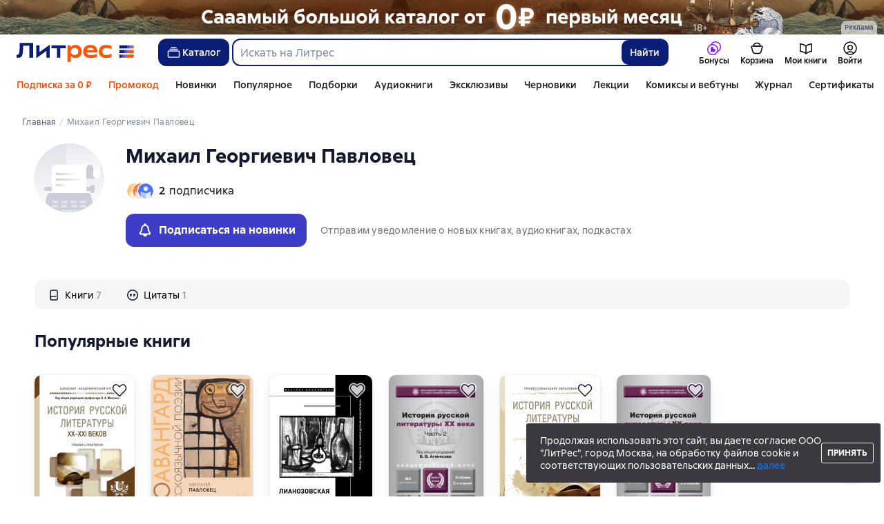

--- FILE ---
content_type: text/html; charset=utf-8
request_url: https://www.litres.ru/author/mihail-pavlovec/
body_size: 40154
content:
<!DOCTYPE html><html lang="ru-RU"><script>if(typeof window.MutationObserver==='undefined'||typeof window.IntersectionObserver==='undefined'||typeof window.ResizeObserver==='undefined'||typeof window.globalThis==='undefined'||typeof window.Intl==='undefined'||typeof window.Intl.DateTimeFormat==='undefined'){document.write('<script src="https://cdnjs.cloudflare.com/polyfill/v3/polyfill.min.js?version=4.8.0&features=MutationObserver%2CIntersectionObserver%2CResizeObserver%2CglobalThis%2CIntl.DateTimeFormat.~locale.ru"></scr'+'ipt>')}
      </script><head><meta charSet="utf-8" data-next-head=""/><link rel="prefetch" href="https://cdn.litres.ru/_next/static/media/sprite.991cbbb9.svg" as="image" type="image/svg+xml" fetchpriority="high"/><link rel="shortcut icon" href="https://cdn.litres.ru/static/litres/favicon.svg" type="image/svg+xml" data-next-head=""/><link rel="shortcut icon" href="https://cdn.litres.ru/static/litres/favicon.ico" type="image/x-icon" data-next-head=""/><link title="Новые книги на Литрес" rel="alternate" type="application/rss+xml" href="/rss/" data-next-head=""/><link rel="apple-touch-icon" href="https://cdn.litres.ru/static/litres/i/social/seo/icon_114x114.png?caf381" data-next-head=""/><link rel="yandex-tableau-widget" href="https://www.litres.ru/static/litres/inc/seo/yandex-tableau-manifest.json" data-next-head=""/><link rel="manifest" href="https://www.litres.ru/static/manifest.json" data-next-head=""/><meta content="ru" http-equiv="content-language" data-next-head=""/><meta name="viewport" content="width=device-width, initial-scale=1" data-next-head=""/><link rel="preload" href="https://cdn.litres.ru/static/imgb2/media/2026/1/2/b_00009972.webp" as="image" fetchpriority="high" data-next-head=""/><link rel="preload" as="font" fetchpriority="high" href="https://cdn.litres.ru/static/litres/fonts/ALSSirius-Regular.woff2" type="font/woff2" crossorigin="anonymous" data-next-head=""/><link rel="preload" as="font" fetchpriority="high" href="https://cdn.litres.ru/static/litres/fonts/ALSSirius-Medium.woff2" type="font/woff2" crossorigin="anonymous" data-next-head=""/><link rel="preload" as="font" fetchpriority="high" href="https://cdn.litres.ru/static/litres/fonts/ALSSirius-Bold.woff2" type="font/woff2" crossorigin="anonymous" data-next-head=""/><link rel="preconnect" href="https://cdn.litres.ru" data-next-head=""/><link rel="preconnect" href="https://api.litres.ru" data-next-head=""/><link rel="dns-prefetch" href="https://www.google.ru" data-next-head=""/><link rel="dns-prefetch" href="https://counter.yadro.ru" data-next-head=""/><link rel="dns-prefetch" href="https://statad.ru" data-next-head=""/><title data-next-head="">Все книги Михаила Георгиевича Павловца — скачать и читать онлайн книги автора на Литрес</title><meta name="description" content="Читайте и слушайте книги автора Михаила Георгиевича Павловца: доступно 7 книга, отзывы и цитаты. На Литрес 📚 вы можете скачать электронные и аудиокниги в удобном формате или читать онлайн." data-next-head=""/><link rel="canonical" href="https://www.litres.ru/author/mihail-pavlovec/" data-next-head=""/><meta property="og:type" content="books.author" data-next-head=""/><meta property="og:title" content="Михаил Георгиевич Павловец" data-next-head=""/><meta property="og:url" content="https://www.litres.ru/author/mihail-pavlovec/" data-next-head=""/><meta property="og:site_name" content="Литрес" data-next-head=""/><meta property="og:image" content="https://cdn.litres.ru" data-next-head=""/><meta property="og:description" content="" data-next-head=""/><link rel="alternate" href="https://litres.de/author/mihail-pavlovec/" hreflang="de" data-next-head=""/><link rel="alternate" href="https://litres.com/author/mihail-pavlovec/" hreflang="en" data-next-head=""/><link rel="alternate" href="https://litres.es/author/mihail-pavlovec/" hreflang="es" data-next-head=""/><link rel="alternate" href="https://www.litres.ru/author/mihail-pavlovec/" hreflang="ru" data-next-head=""/><link rel="alternate" href="https://litres.pl/author/mihail-pavlovec/" hreflang="pl" data-next-head=""/><link rel="alternate" href="https://litres.az/author/mihail-pavlovec/" hreflang="az" data-next-head=""/><link rel="alternate" href="https://litres.uz/author/mihail-pavlovec/" hreflang="uz" data-next-head=""/><link rel="alternate" href="https://litres.ee/author/mihail-pavlovec/" hreflang="et" data-next-head=""/><link data-next-font="" rel="preconnect" href="/" crossorigin="anonymous"/><script id="AdvCakeSdkLoader" data-nscript="beforeInteractive">window.addEventListener("advcake_track_id_updated",e=>{"undefined"!=typeof window&&(window.lastAdvCakeTrackId=e.detail?.value)}),function(e){var a=new URLSearchParams(window.location.search);if(a.has("lfrom")||a.has("lfrom_processed")||a.has("utm_source")){var t=e.createElement("script");t.async=1,t.src="https://tj4rxr.ru/",(e=e.getElementsByTagName("script")[0]).parentNode.insertBefore(t,e)}}(document);</script><link rel="preload" href="https://cdn.litres.ru/_next/static/css/4097cafa6ab3ffe0.css" as="style"/><link rel="stylesheet" href="https://cdn.litres.ru/_next/static/css/4097cafa6ab3ffe0.css" data-n-g=""/><link rel="preload" href="https://cdn.litres.ru/_next/static/css/e95888b2897984c5.css" as="style"/><link rel="stylesheet" href="https://cdn.litres.ru/_next/static/css/e95888b2897984c5.css" data-n-p=""/><link rel="preload" href="https://cdn.litres.ru/_next/static/css/9b49e78c049da997.css" as="style"/><link rel="stylesheet" href="https://cdn.litres.ru/_next/static/css/9b49e78c049da997.css" data-n-p=""/><link rel="preload" href="https://cdn.litres.ru/_next/static/css/9411fb2943f56dc2.css" as="style"/><link rel="stylesheet" href="https://cdn.litres.ru/_next/static/css/9411fb2943f56dc2.css"/><link rel="preload" href="https://cdn.litres.ru/_next/static/css/c81d84b5127259a6.css" as="style"/><link rel="stylesheet" href="https://cdn.litres.ru/_next/static/css/c81d84b5127259a6.css"/><link rel="preload" href="https://cdn.litres.ru/_next/static/css/daf81a6911e1aa8b.css" as="style"/><link rel="stylesheet" href="https://cdn.litres.ru/_next/static/css/daf81a6911e1aa8b.css"/><noscript data-n-css=""></noscript><script defer="" nomodule="" src="https://cdn.litres.ru/_next/static/chunks/polyfills-42372ed130431b0a.js"></script><script defer="" src="https://cdn.litres.ru/_next/static/chunks/1971.b89e79a6d3288c88.js"></script><script defer="" src="https://cdn.litres.ru/_next/static/chunks/4168-3f76546877cf4dfb.js"></script><script defer="" src="https://cdn.litres.ru/_next/static/chunks/9994-824f6e034fb1a9da.js"></script><script defer="" src="https://cdn.litres.ru/_next/static/chunks/1263-36b6367ae7115e02.js"></script><script defer="" src="https://cdn.litres.ru/_next/static/chunks/3375-0ed6d12a2d2e38d2.js"></script><script defer="" src="https://cdn.litres.ru/_next/static/chunks/562-f683db487f6e80f7.js"></script><script defer="" src="https://cdn.litres.ru/_next/static/chunks/8721-00014bbbb10d707a.js"></script><script defer="" src="https://cdn.litres.ru/_next/static/chunks/4187.a98161a20fb9742c.js"></script><script defer="" src="https://cdn.litres.ru/_next/static/chunks/5298-f26804e26477b79b.js"></script><script defer="" src="https://cdn.litres.ru/_next/static/chunks/9514.0117bca71a23fefb.js"></script><script src="https://cdn.litres.ru/_next/static/chunks/webpack-f11f523261da44b9.js" defer=""></script><script src="https://cdn.litres.ru/_next/static/chunks/framework-492644e40ce3fb68.js" defer=""></script><script src="https://cdn.litres.ru/_next/static/chunks/main-b7bbcf6f73715c1a.js" defer=""></script><script src="https://cdn.litres.ru/_next/static/chunks/pages/_app-07e980e050518706.js" defer=""></script><script src="https://cdn.litres.ru/_next/static/chunks/2838-1d2ec371c92ecf1e.js" defer=""></script><script src="https://cdn.litres.ru/_next/static/chunks/2858-aee37e1e7133ddda.js" defer=""></script><script src="https://cdn.litres.ru/_next/static/chunks/7355-ee4f9de8cd5c2067.js" defer=""></script><script src="https://cdn.litres.ru/_next/static/chunks/4748-52dc8cc33bb94ca2.js" defer=""></script><script src="https://cdn.litres.ru/_next/static/chunks/7364-f719098c8a1f7e00.js" defer=""></script><script src="https://cdn.litres.ru/_next/static/chunks/1106-059fa90473f65a50.js" defer=""></script><script src="https://cdn.litres.ru/_next/static/chunks/212-b71d305cc37f20c6.js" defer=""></script><script src="https://cdn.litres.ru/_next/static/chunks/8680-7791e942ca58ea3a.js" defer=""></script><script src="https://cdn.litres.ru/_next/static/chunks/3241-279ec1415d80d879.js" defer=""></script><script src="https://cdn.litres.ru/_next/static/chunks/3715-f26aab519e944f34.js" defer=""></script><script src="https://cdn.litres.ru/_next/static/chunks/9097-cc6280a1ba277436.js" defer=""></script><script src="https://cdn.litres.ru/_next/static/chunks/8430-c0917538d9e57c6b.js" defer=""></script><script src="https://cdn.litres.ru/_next/static/chunks/1065-48b7c64e600ef2c1.js" defer=""></script><script src="https://cdn.litres.ru/_next/static/chunks/9411-7ef4adafa7762093.js" defer=""></script><script src="https://cdn.litres.ru/_next/static/chunks/pages/author/%5B...slug%5D-ba018f208a396a16.js" defer=""></script><script src="https://cdn.litres.ru/_next/static/Az8mbH8F-Mi4pM3wEG62T/_buildManifest.js" defer=""></script><script src="https://cdn.litres.ru/_next/static/Az8mbH8F-Mi4pM3wEG62T/_ssgManifest.js" defer=""></script></head><body><div id="__next"><link rel="manifest" href="/static/manifest.json"/><div id="Tracking-Container"><div id="Tracking-NoJS-Container"><noscript><img src="https://www.tns-counter.ru/V13a****litres_ru/ru/UTF-8/tmsec=litres_total/" width="1" height="1" alt=""/></noscript><noscript><iframe src="https://www.googletagmanager.com/ns.html?id=GTM-NM9VW6D" height="0" width="0" style="display:none;visibility:hidden" title="googletagmanager"></iframe></noscript><noscript><img src="https://vk.com/rtrg?p=VK-RTRG-280711-d3F84" style="position:fixed;left:-999px" alt=""/></noscript></div></div><div id="layout-root" class="layout-root a8e74375 d1891d07"><div class="_45270123" style="padding-bottom:146px"></div><header data-testid="header" class="f6f1894d"><a tabindex="0" class="_52804aad" role="button">Перейти к контенту</a><div><div class="_96f658c4" role="presentation"><a data-testid="mainPromoBanner--desktop" href="https://www.litres.ru/litres_subscription/?erid=2W5zFGrc9zG" tabindex="0" class="_239e895a" target="_blank" rel="noreferrer" aria-label="РК 2026_растяжка_19.01-25.02"><picture><source srcSet="https://cdn.litres.ru/static/imgb2/media/2026/1/2/b_00009972.webp" type="image/webp"/><source srcSet="https://cdn.litres.ru/static/imgb2/media/2026/1/2/b_00009972.jpg"/><img class="_239e895a" src="https://cdn.litres.ru/static/imgb2/media/2026/1/2/b_00009972.jpg" alt="РК 2026_растяжка_19.01-25.02" decoding="sync"/></picture></a><div class="fb5d50fc"><div class="ca8c82b3"><p class="c0c890fc">Реклама</p></div></div></div></div><div class="_5d332c5b"><div class="d5ea9723"><a data-testid="header--logo" href="/" tabindex="0" class="afddcdd5" style="cursor:pointer" aria-label="Главная страница Литрес"><img src="https://cdn.litres.ru/static/litres/logo/logo_ru.svg" width="178" height="28" alt="Логотип Литрес" class="_1129de21"/></a></div><div class="_2834e32d"><button class="e3691cb9" type="button" data-testid="header-catalog-button"><svg width="25" height="24" viewBox="0 0 25 24" fill="none" xmlns="http://www.w3.org/2000/svg"><path d="M19.5 10H5.5C4.94772 10 4.5 10.4477 4.5 11V18C4.5 18.5523 4.94772 19 5.5 19H19.5C20.0523 19 20.5 18.5523 20.5 18V11C20.5 10.4477 20.0523 10 19.5 10Z" stroke="#E9EBF0" stroke-width="1.5" stroke-linejoin="round"></path><path d="M6.5 7.5H18.5" stroke="#E9EBF0" stroke-width="1.5" stroke-linejoin="round"></path><path d="M8.5 5H16.5" stroke="#E9EBF0" stroke-width="1.5" stroke-linejoin="round"></path></svg>Каталог</button><div tabindex="0" data-header-popup="genres" class="d90ed88e _22a8214a _43969555" style="top:146px" id="genres_popup" data-testid="genres_popup"><div class="_0c5402ca"><div class="_0a2c66f2"><div class="_08c36bed"><a tabindex="0" role="button" class="c0570ff8"><div class="e74cb539" data-testid="icon_close" role="presentation"></div></a><div class="_8cef4a23" data-testid="popup__genreContainer--wrapper"><div class="_0300f435"><a data-testid="popup__genreTitle" href="/legkoe-chtenie/" tabindex="0" class="_694da326 _0fce91f7">Легкое чтение</a><ul class="_9ecfeee7"><li class="_1248cde2"><a data-testid="popup__subGenre--link" href="/knigi-fentezi/" tabindex="0" title=" 0 книг" data-arts-count="false" class="_694da326 a881c758">Фэнтези</a></li><li class="_1248cde2"><a data-testid="popup__subGenre--link" href="/knigi-detektivy/" tabindex="0" title=" 0 книг" data-arts-count="false" class="_694da326 a881c758">Детективы</a></li><li class="_1248cde2"><a data-testid="popup__subGenre--link" href="/knigi-boeviki-ostrosugetnaya/" tabindex="0" title=" 0 книг" data-arts-count="false" class="_694da326 a881c758">Боевики, остросюжетная литература</a></li><li class="_1248cde2"><a data-testid="popup__subGenre--link" href="/knigi-fantastika/" tabindex="0" title=" 0 книг" data-arts-count="false" class="_694da326 a881c758">Фантастика</a></li><li class="_1248cde2"><a data-testid="popup__subGenre--link" href="/knigi-lubovnye-romany/" tabindex="0" title=" 0 книг" data-arts-count="false" class="_694da326 a881c758">Любовные романы</a></li><li class="_27a2191a" data-testid="popup__moreGeners--button"><a tabindex="0" role="button">Все<!-- --> <!-- -->12</a></li></ul></div><div class="_0300f435"><a data-testid="popup__genreTitle" href="/sereznoe-chtenie/" tabindex="0" class="_694da326 _0fce91f7">Серьезное чтение</a><ul class="_9ecfeee7"><li class="_1248cde2"><a data-testid="popup__subGenre--link" href="/knigi-sovremennaya-proza/" tabindex="0" title=" 0 книг" data-arts-count="false" class="_694da326 a881c758">Современная проза</a></li><li class="_1248cde2"><a data-testid="popup__subGenre--link" href="/klassicheskaya-literatura/" tabindex="0" title=" 0 книг" data-arts-count="false" class="_694da326 a881c758">Классическая литература</a></li><li class="_1248cde2"><a data-testid="popup__subGenre--link" href="/sereznoe-chtenie/ob-istorii-serezno/" tabindex="0" title=" 0 книг" data-arts-count="false" class="_694da326 a881c758">Об истории серьезно</a></li><li class="_1248cde2"><a data-testid="popup__subGenre--link" href="/knigi-publicistika/biografii-memuary/" tabindex="0" title=" 0 книг" data-arts-count="false" class="_694da326 a881c758">Биографии и мемуары</a></li><li class="_1248cde2"><a data-testid="popup__subGenre--link" href="/sereznoe-chtenie/stihi-poeziya/" tabindex="0" title=" 0 книг" data-arts-count="false" class="_694da326 a881c758">Cтихи, поэзия</a></li><li class="_27a2191a" data-testid="popup__moreGeners--button"><a tabindex="0" role="button">Все<!-- --> <!-- -->6</a></li></ul></div><div class="_0300f435"><a data-testid="popup__genreTitle" href="/istoriya/" tabindex="0" class="_694da326 _0fce91f7">История</a><ul class="_9ecfeee7"><li class="_1248cde2"><a data-testid="popup__subGenre--link" href="/populyarno-ob-istorii/" tabindex="0" title=" 0 книг" data-arts-count="false" class="_694da326 a881c758">Популярно об истории</a></li><li class="_1248cde2"><a data-testid="popup__subGenre--link" href="/knigi-priklucheniya/puteshestviyah/" tabindex="0" title=" 0 книг" data-arts-count="false" class="_694da326 a881c758">Книги о путешествиях</a></li><li class="_1248cde2"><a data-testid="popup__subGenre--link" href="/knigi-publicistika/biografii-memuary/" tabindex="0" title=" 0 книг" data-arts-count="false" class="_694da326 a881c758">Биографии и мемуары</a></li><li class="_1248cde2"><a data-testid="popup__subGenre--link" href="/knigi-detektivy/istoricheskie/" tabindex="0" title=" 0 книг" data-arts-count="false" class="_694da326 a881c758">Исторические детективы</a></li><li class="_1248cde2"><a data-testid="popup__subGenre--link" href="/knigi-sovremennaya-proza/istoricheskaya-literatura/" tabindex="0" title=" 0 книг" data-arts-count="false" class="_694da326 a881c758">Историческая литература</a></li><li class="_27a2191a" data-testid="popup__moreGeners--button"><a tabindex="0" role="button">Все<!-- --> <!-- -->12</a></li></ul></div><div class="_0300f435"><a data-testid="popup__genreTitle" href="/znaniya-navyki/biznes/" tabindex="0" class="_694da326 _0fce91f7">Бизнес-книги</a><ul class="_9ecfeee7"><li class="_1248cde2"><a data-testid="popup__subGenre--link" href="/biznes-knigi/lichnaya-effektivnost/" tabindex="0" title=" 0 книг" data-arts-count="false" class="_694da326 a881c758">Личная эффективность</a></li><li class="_1248cde2"><a data-testid="popup__subGenre--link" href="/biznes-knigi/menedzhment/" tabindex="0" title=" 0 книг" data-arts-count="false" class="_694da326 a881c758">Менеджмент</a></li><li class="_1248cde2"><a data-testid="popup__subGenre--link" href="/biznes-knigi/o-biznese-populyarno/" tabindex="0" title=" 0 книг" data-arts-count="false" class="_694da326 a881c758">О бизнесе популярно</a></li><li class="_1248cde2"><a data-testid="popup__subGenre--link" href="/biznes-knigi/zarubezhnaya-delovaya-literatura/" tabindex="0" title=" 0 книг" data-arts-count="false" class="_694da326 a881c758">Зарубежная деловая литература</a></li><li class="_1248cde2"><a data-testid="popup__subGenre--link" href="/biznes-knigi/taym-menedzhment/" tabindex="0" title=" 0 книг" data-arts-count="false" class="_694da326 a881c758">Тайм-менеджмент</a></li><li class="_27a2191a" data-testid="popup__moreGeners--button"><a tabindex="0" role="button">Все<!-- --> <!-- -->31</a></li></ul></div><div class="_0300f435"><a data-testid="popup__genreTitle" href="/znaniya-navyki/" tabindex="0" class="_694da326 _0fce91f7">Знания и навыки</a><ul class="_9ecfeee7"><li class="_1248cde2"><a data-testid="popup__subGenre--link" href="/knigi-psihologiya/samorazvitiye-lichnostnyy-rost/" tabindex="0" title=" 0 книг" data-arts-count="false" class="_694da326 a881c758">Саморазвитие / личностный рост</a></li><li class="_1248cde2"><a data-testid="popup__subGenre--link" href="/knigi-nauka-obrazovanie/nauchno-populyarnaya-literatura/" tabindex="0" title=" 0 книг" data-arts-count="false" class="_694da326 a881c758">Научно-популярная литература</a></li><li class="_1248cde2"><a data-testid="popup__subGenre--link" href="/znaniya-navyki/uchebnaya-nauchnaya-literatura/" tabindex="0" title=" 0 книг" data-arts-count="false" class="_694da326 a881c758">Учебная и научная литература</a></li><li class="_1248cde2"><a data-testid="popup__subGenre--link" href="/znaniya-navyki/biznes/" tabindex="0" title=" 0 книг" data-arts-count="false" class="_694da326 a881c758">Бизнес-книги</a></li><li class="_1248cde2"><a data-testid="popup__subGenre--link" href="/psihologiya-motivaciya/istorii-iz-zhizni/" tabindex="0" title=" 0 книг" data-arts-count="false" class="_694da326 a881c758">Истории из жизни</a></li><li class="_27a2191a" data-testid="popup__moreGeners--button"><a tabindex="0" role="button">Все<!-- --> <!-- -->12</a></li></ul></div><div class="_0300f435"><a data-testid="popup__genreTitle" href="/psihologiya-motivaciya/" tabindex="0" class="_694da326 _0fce91f7">Психология, мотивация</a><ul class="_9ecfeee7"><li class="_1248cde2"><a data-testid="popup__subGenre--link" href="/knigi-psihologiya/" tabindex="0" title=" 0 книг" data-arts-count="false" class="_694da326 a881c758">Книги по психологии</a></li><li class="_1248cde2"><a data-testid="popup__subGenre--link" href="/knigi-psihologiya/samorazvitiye-lichnostnyy-rost/" tabindex="0" title=" 0 книг" data-arts-count="false" class="_694da326 a881c758">Саморазвитие / личностный рост</a></li><li class="_1248cde2"><a data-testid="popup__subGenre--link" href="/psihologiya-motivaciya/religiya-duhovnaya-literatura/" tabindex="0" title=" 0 книг" data-arts-count="false" class="_694da326 a881c758">Религия и духовная литература</a></li><li class="_1248cde2"><a data-testid="popup__subGenre--link" href="/knigi-publicistika/biografii-memuary/" tabindex="0" title=" 0 книг" data-arts-count="false" class="_694da326 a881c758">Биографии и мемуары</a></li><li class="_1248cde2"><a data-testid="popup__subGenre--link" href="/psihologiya-motivaciya/istorii-iz-zhizni/" tabindex="0" title=" 0 книг" data-arts-count="false" class="_694da326 a881c758">Истории из жизни</a></li><li class="_27a2191a" data-testid="popup__moreGeners--button"><a tabindex="0" role="button">Все<!-- --> <!-- -->7</a></li></ul></div><div class="_0300f435"><a data-testid="popup__genreTitle" href="/sport-zdorove-krasota/" tabindex="0" class="_694da326 _0fce91f7">Спорт, здоровье, красота</a><ul class="_9ecfeee7"><li class="_1248cde2"><a data-testid="popup__subGenre--link" href="/sport-zdorove-krasota/medicina-i-zdorove/" tabindex="0" title=" 0 книг" data-arts-count="false" class="_694da326 a881c758">Медицина и здоровье</a></li><li class="_1248cde2"><a data-testid="popup__subGenre--link" href="/sport-zdorove-krasota/sport/" tabindex="0" title=" 0 книг" data-arts-count="false" class="_694da326 a881c758">Спорт</a></li><li class="_1248cde2"><a data-testid="popup__subGenre--link" href="/erotika-seks/seksualnyye-rukovodstva/" tabindex="0" title=" 0 книг" data-arts-count="false" class="_694da326 a881c758">Секс / секс-руководства</a></li><li class="_1248cde2"><a data-testid="popup__subGenre--link" href="/sport-zdorove-krasota/krasota/" tabindex="0" title=" 0 книг" data-arts-count="false" class="_694da326 a881c758">Красота</a></li></ul></div><div class="_0300f435"><a data-testid="popup__genreTitle" href="/hobbi-dosug/" tabindex="0" class="_694da326 _0fce91f7">Хобби, досуг</a><ul class="_9ecfeee7"><li class="_1248cde2"><a data-testid="popup__subGenre--link" href="/knigi-ezoterika/yoga/" tabindex="0" title=" 0 книг" data-arts-count="false" class="_694da326 a881c758">Йога</a></li><li class="_1248cde2"><a data-testid="popup__subGenre--link" href="/knigi-dom-semya/kulinariya/" tabindex="0" title=" 0 книг" data-arts-count="false" class="_694da326 a881c758">Кулинария</a></li><li class="_1248cde2"><a data-testid="popup__subGenre--link" href="/knigi-dom-semya/hobbi_uvlecheniya/" tabindex="0" title=" 0 книг" data-arts-count="false" class="_694da326 a881c758">Хобби / увлечения</a></li><li class="_1248cde2"><a data-testid="popup__subGenre--link" href="/knigi-iskusstvo/izobrazitelnoe-iskusstvo/" tabindex="0" title=" 0 книг" data-arts-count="false" class="_694da326 a881c758">Изобразительное искусство</a></li><li class="_1248cde2"><a data-testid="popup__subGenre--link" href="/knigi-dom-semya/rukodeliye-remesla/" tabindex="0" title=" 0 книг" data-arts-count="false" class="_694da326 a881c758">Рукоделие и ремесла</a></li><li class="_27a2191a" data-testid="popup__moreGeners--button"><a tabindex="0" role="button">Все<!-- --> <!-- -->19</a></li></ul></div><div class="_0300f435"><a data-testid="popup__genreTitle" href="/dom-dacha/" tabindex="0" class="_694da326 _0fce91f7">Дом, дача</a><ul class="_9ecfeee7"><li class="_1248cde2"><a data-testid="popup__subGenre--link" href="/knigi-dom-semya/kulinariya/" tabindex="0" title=" 0 книг" data-arts-count="false" class="_694da326 a881c758">Кулинария</a></li><li class="_1248cde2"><a data-testid="popup__subGenre--link" href="/knigi-dom-semya/hobbi_uvlecheniya/" tabindex="0" title=" 0 книг" data-arts-count="false" class="_694da326 a881c758">Хобби / увлечения</a></li><li class="_1248cde2"><a data-testid="popup__subGenre--link" href="/dom-dacha/domashnee-hozyaystvo/" tabindex="0" title=" 0 книг" data-arts-count="false" class="_694da326 a881c758">Домашнее хозяйство</a></li><li class="_1248cde2"><a data-testid="popup__subGenre--link" href="/knigi-dom-semya/rukodeliye-remesla/" tabindex="0" title=" 0 книг" data-arts-count="false" class="_694da326 a881c758">Рукоделие и ремесла</a></li><li class="_1248cde2"><a data-testid="popup__subGenre--link" href="/knigi-dom-semya/domashnie-zhivotnye/" tabindex="0" title=" 0 книг" data-arts-count="false" class="_694da326 a881c758">Домашние животные</a></li><li class="_27a2191a" data-testid="popup__moreGeners--button"><a tabindex="0" role="button">Все<!-- --> <!-- -->16</a></li></ul></div><div class="_0300f435"><a data-testid="popup__genreTitle" href="/detskie-knigi/" tabindex="0" class="_694da326 _0fce91f7">Детские книги</a><ul class="_9ecfeee7"><li class="_1248cde2"><a data-testid="popup__subGenre--link" href="/detskie-knigi/zarubezhnye/" tabindex="0" title=" 0 книг" data-arts-count="false" class="_694da326 a881c758">Зарубежные детские книги</a></li><li class="_1248cde2"><a data-testid="popup__subGenre--link" href="/detskie-knigi/skazki/" tabindex="0" title=" 0 книг" data-arts-count="false" class="_694da326 a881c758">Сказки</a></li><li class="_1248cde2"><a data-testid="popup__subGenre--link" href="/detskie-knigi/children/" tabindex="0" title=" 0 книг" data-arts-count="false" class="_694da326 a881c758">Книги для детей</a></li><li class="_1248cde2"><a data-testid="popup__subGenre--link" href="/detskie-knigi/knigi_doshkolniki/" tabindex="0" title=" 0 книг" data-arts-count="false" class="_694da326 a881c758">Книги для дошкольников</a></li><li class="_1248cde2"><a data-testid="popup__subGenre--link" href="/detskie-knigi/dlya-podrostkov/" tabindex="0" title=" 0 книг" data-arts-count="false" class="_694da326 a881c758">Книги для подростков</a></li><li class="_27a2191a" data-testid="popup__moreGeners--button"><a tabindex="0" role="button">Все<!-- --> <!-- -->15</a></li></ul></div><div class="_0300f435"><a data-testid="popup__genreTitle" href="/roditelyam/" tabindex="0" class="_694da326 _0fce91f7">Родителям</a><ul class="_9ecfeee7"><li class="_1248cde2"><a data-testid="popup__subGenre--link" href="/knigi-dom-semya/vospitanie-detey/" tabindex="0" title=" 0 книг" data-arts-count="false" class="_694da326 a881c758">Воспитание детей</a></li><li class="_1248cde2"><a data-testid="popup__subGenre--link" href="/knigi-psihologiya/detskaya/" tabindex="0" title=" 0 книг" data-arts-count="false" class="_694da326 a881c758">Детская психология</a></li><li class="_1248cde2"><a data-testid="popup__subGenre--link" href="/detskie-knigi/" tabindex="0" title=" 0 книг" data-arts-count="false" class="_694da326 a881c758">Детские книги</a></li><li class="_1248cde2"><a data-testid="popup__subGenre--link" href="/zdorovye-detey/" tabindex="0" title=" 0 книг" data-arts-count="false" class="_694da326 a881c758">Здоровье детей</a></li></ul></div><div class="_0300f435"><a data-testid="popup__genreTitle" href="/publicistika-periodicheskie-izdaniya/" tabindex="0" class="_694da326 _0fce91f7">Публицистика и периодические издания</a><ul class="_9ecfeee7"><li class="_1248cde2"><a data-testid="popup__subGenre--link" href="/knigi-publicisticheskaya-literatura/" tabindex="0" title=" 0 книг" data-arts-count="false" class="_694da326 a881c758">Публицистическая литература</a></li><li class="_1248cde2"><a data-testid="popup__subGenre--link" href="/periodicheskie-izdaniya/" tabindex="0" title=" 0 книг" data-arts-count="false" class="_694da326 a881c758">Периодические издания</a></li><li class="_1248cde2"><a data-testid="popup__subGenre--link" href="/podcasts/" tabindex="0" title=" 0 книг" data-arts-count="false" class="_694da326 a881c758">Подкасты</a></li></ul></div><div class="_0300f435"><a data-testid="popup__genreTitle" href="/drafts/" tabindex="0" class="_694da326 _0fce91f7">Черновики</a></div><div class="_0300f435"><a data-testid="popup__genreTitle" href="/selfpublishing/" tabindex="0" class="_694da326 _0fce91f7">Эксклюзивы</a></div><div class="_0300f435"><a data-testid="popup__genreTitle" href="/genre/webtoon-275083/" tabindex="0" class="_694da326 _0fce91f7">Вебтуны</a></div><div class="_0300f435"><a data-testid="popup__genreTitle" href="/showroom/fanfic/" tabindex="0" class="_694da326 _0fce91f7">Фанфики</a></div><div class="_0300f435"><a data-testid="popup__genreTitle" href="/collections/besplatnie-knigi/" tabindex="0" class="_694da326 _0fce91f7">Бесплатные книги</a></div></div></div></div></div><div class="d29aea3f" data-testid="popup__allGenre--button"><a href="/pages/new_genres/" tabindex="0" class="_694da326">Все 142 жанра<div class="_666c263c" data-testid="icon_chevronRight" role="presentation"></div></a></div></div><div class="cc56edc5"><form action="/search/" method="get" autoComplete="off" data-testid="header__search-form--desktop" role="search" aria-label="Искать на Литрес"><div class="_629ab8b2"><input class="_8fba8811" maxLength="150" placeholder="Искать на Литрес" name="q" data-testid="search__input" role="combobox" aria-controls="suggestionsSearchResult" aria-autocomplete="list" aria-haspopup="listbox" aria-expanded="false" value=""/><button class="_82b1c248" type="submit" data-testid="search__button" aria-label="Найти " aria-description="Результаты поиска появятся на странице">Найти</button></div></form></div></div><nav class="_32536d0d _2d8c1892" aria-label="Пользовательские разделы меню"><div class="_94c21a9e _486a4e26" data-testid="tab-bonus" id="tab-bonus"><a data-testid="tab__link" href="/landing/litres-bonus-change/" tabindex="0" class="_4e1b756d"><div class="_9b56e24b"><div class="b53838dd"><svg fill="none" viewBox="0 0 20 20" width="20" height="20" xmlns="http://www.w3.org/2000/svg"><path d="m15.293 15.293c2.7757-1.2553 4.707-4.0486 4.707-7.293 0-4.4183-3.5817-8-8-8-3.2444 0-6.0377 1.9313-7.293 4.707-2.7757 1.2553-4.707 4.0486-4.707 7.293 0 4.4182 3.5817 8 8 8 3.2444 0 6.0377-1.9314 7.293-4.707zm0.6189-2.1015c1.572-1.1864 2.5881-3.0703 2.5881-5.1915 0-3.5898-2.9101-6.5-6.5-6.5-2.1212 0-4.0051 1.0161-5.1915 2.5881 0.38874-0.05805 0.78662-0.08813 1.1915-0.08813 4.4183 0 8 3.5817 8 8 0 0.4049-0.0301 0.8028-0.0881 1.1915zm-1.4119-1.1915c0 3.5898-2.9101 6.5-6.5 6.5-3.5898 0-6.5-2.9102-6.5-6.5 0-3.5899 2.9102-6.5 6.5-6.5 3.5899 0 6.5 2.9102 6.5 6.5zm-9.4999-1.0165-6e-5 0.0164c-0.00275 0.7461 6.5e-4 2.608 0.00255 3.5047 5.9e-4 0.2757 0.22368 0.4983 0.49935 0.4983h3.4981c1.0002 0 3 0 3-2.003 0-2.5-3-2.0001-3-2.0001s0.5-3-2-2.9999c-1.9891 1e-5 -1.9963 1.9784-1.9999 2.9836z" clip-rule="evenodd" fill="#9013FE" fill-rule="evenodd"></path></svg></div></div><p class="d554e81d">Бонусы</p></a></div><div class="_25280e6d c79b8d23" data-testid="tab-basket" id="tab-basket"><a data-testid="tab__link" href="/my-books/cart/" tabindex="0" class="c151ff38"><div class="_4e9bf279"><div class="e9e60f90"><svg width="24" height="24" viewBox="0 0 24 24" fill="none" xmlns="http://www.w3.org/2000/svg" data-testid="basketTabIcon"><path d="M18.9243 9H5.07573C4.41135 9 3.93169 9.63591 4.11421 10.2747L5.92111 16.5989C6.41174 18.3161 7.98128 19.5 9.76721 19.5H14.2328C16.0187 19.5 17.5883 18.3161 18.0789 16.5989L19.8858 10.2747C20.0683 9.6359 19.5886 9 18.9243 9Z" stroke="#020305" stroke-width="1.5" stroke-linejoin="round"></path><path d="M15.7395 9H8.26051C7.54417 9 7.06016 8.2689 7.33993 7.60945L7.62487 6.9378C8.25188 5.45986 9.70176 4.5 11.3072 4.5H12.6928C14.2982 4.5 15.7481 5.45986 16.3751 6.9378L16.6601 7.60945C16.9398 8.2689 16.4558 9 15.7395 9Z" stroke="#020305" stroke-width="1.5" stroke-linejoin="round"></path></svg></div></div><p class="_545559a4">Корзина</p></a></div><div class="_25280e6d e74ef06a" data-testid="tab-myBooks" id="tab-myBooks"><a data-testid="tab__link" href="/my-books/" tabindex="0" class="c151ff38"><div class="_4e9bf279"><div class="e9e60f90"><svg width="24" height="24" viewBox="0 0 24 24" fill="none" xmlns="http://www.w3.org/2000/svg"><path d="M11.5203 8.4566L12 8.8557L12.4797 8.45659C14.071 7.1326 16.179 6.44532 17.9438 6.09571C18.8178 5.92257 19.5885 5.83593 20.1392 5.7927C20.1772 5.78972 20.2142 5.78694 20.25 5.78436V16.4503C20.2116 16.4537 20.172 16.4573 20.131 16.4612C19.6036 16.5116 18.8664 16.612 18.0166 16.8124C16.3246 17.2114 14.1419 18.0175 12.2909 19.6576C12.1308 19.7995 11.8692 19.7995 11.7091 19.6576C9.85805 18.0175 7.67537 17.2114 5.9834 16.8124C5.13358 16.612 4.39636 16.5116 3.86895 16.4612C3.82805 16.4573 3.78838 16.4537 3.75 16.4503V5.78437C3.78583 5.78695 3.82277 5.78972 3.86078 5.79271C4.41153 5.83594 5.18216 5.92258 6.05618 6.09572C7.82102 6.44534 9.929 7.13261 11.5203 8.4566Z" stroke="#020305" stroke-width="1.5"></path><path d="M12 8V14.5V19" stroke="#020305" stroke-width="1.5"></path></svg></div></div><p class="_545559a4">Мои книги</p></a></div><div class="_2a9f6674" data-testid="user-button"><div data-testid="header__login-button--desktop"><div class="_25280e6d" data-testid="tab-login" id="tab-login"><a data-testid="tab__link" href="/auth/login" tabindex="0" class="c151ff38"><div class="_4e9bf279"><div class="e9e60f90"><svg width="24" height="24" viewBox="0 0 24 24" fill="none" xmlns="http://www.w3.org/2000/svg"><circle cx="12" cy="11" r="3.25" stroke="#020305" stroke-width="1.5"></circle><path d="M6.5 19.318C7.84208 18.0095 9.50575 17 12 17C14.4943 17 16.1579 18.0095 17.5 19.318" stroke="#020305" stroke-width="1.5"></path><rect x="3" y="3" width="18" height="18" rx="9" stroke="#020305" stroke-width="1.5"></rect></svg></div></div><p class="_545559a4">Войти</p></a></div></div></div></nav></div><div id="lowerMenuWrap" class="_6424f003"><nav class="_0f27da77" aria-label="Основное меню"><div class="dc8d3e2c" data-testid="lowerMenu_items"><a data-testid="lowerMenu__item--subscription" href="/litres_subscription/" tabindex="0" class="b64bffff _41cb3e28" aria-hidden="false">Подписка за 0 ₽</a><a data-testid="lowerMenu__item--promoCodes" href="/promocode/" tabindex="0" class="b64bffff _41cb3e28" aria-hidden="false">Промокод</a><a data-testid="lowerMenu__item--newBooks" href="/showroom/new/" tabindex="0" class="b64bffff" aria-hidden="false">Новинки</a><a data-testid="lowerMenu__item--popular" href="/popular/" tabindex="0" class="b64bffff" aria-hidden="false">Популярное</a><a data-testid="lowerMenu__item--compilations" href="/collections/" tabindex="0" class="b64bffff" aria-hidden="false">Подборки</a><a data-testid="lowerMenu__item--audiobooks" href="/audiobooks/" tabindex="0" class="b64bffff" aria-hidden="false">Аудиокниги</a><a data-testid="lowerMenu__item--selfpub" href="/selfpublishing/" tabindex="0" class="b64bffff" aria-hidden="false">Эксклюзивы</a><a data-testid="lowerMenu__item--drafts" href="/drafts/" tabindex="0" class="b64bffff" aria-hidden="false">Черновики</a><a data-testid="lowerMenu__item--lectures" href="/showroom/lectures/" tabindex="0" class="b64bffff" aria-hidden="false">Лекции</a><a data-testid="lowerMenu__item--comics" href="/showroom/komiksy-i-manga-274060/" tabindex="0" class="b64bffff" aria-hidden="false">Комиксы и вебтуны</a><a data-testid="lowerMenu__item--journal" href="/journal/" tabindex="0" class="b64bffff" aria-hidden="false">Журнал</a><a data-testid="lowerMenu__item--certificatePresent" href="/certificate-present/" tabindex="0" class="b64bffff" aria-hidden="false">Сертификаты</a><a data-testid="lowerMenu__item--partners" href="/company/partners/" tabindex="0" class="b64bffff" aria-hidden="false">Партнёрская программа</a><a data-testid="lowerMenu__item--becomeAnAuthor" href="https://selfpub.ru/?utm_source=litres&amp;utm_medium=header&amp;utm_campaign=top" tabindex="0" class="b64bffff" aria-hidden="false">Стать автором</a><div class="_4887b5dd" data-testid="lowerMenu_moreButtonWrap"><div class="a8239b96" data-testid="lower-menu__more-button" tabindex="0"><a tabindex="-1">Ещё</a><svg width="12" height="8" viewBox="0 0 12 8" fill="none" xmlns="http://www.w3.org/2000/svg"><path d="M1 1L6 6L11 1" stroke="#212121" stroke-width="1.5" stroke-linecap="round"></path></svg></div><div style="visibility:hidden;position:absolute;left:-150px"><div data-testid="lowerMenu_moreItems"><a data-testid="lowerMenu_moreItem" href="/showroom/detskie-knigi-5007/" tabindex="0" class="d1d2e572" role="button" aria-label="Детская литература"><div class="_12a87617" data-testid="contextMenu__itemContent">Детская литература</div></a><a data-testid="lowerMenu_moreItem" href="/showroom/fanfic/" tabindex="0" class="d1d2e572" role="button" aria-label="Фанфики"><div class="_12a87617" data-testid="contextMenu__itemContent">Фанфики</div></a><a data-testid="lowerMenu_moreItem" href="/abonement/" tabindex="0" class="d1d2e572" role="button" aria-label="Литрес Абонемент"><div class="_12a87617" data-testid="contextMenu__itemContent">Литрес Абонемент</div></a><a data-testid="lowerMenu_moreItem" href="/company/adv-for-business/" tabindex="0" class="d1d2e572" role="button" aria-label="Реклама для бизнеса"><div class="_12a87617" data-testid="contextMenu__itemContent">Реклама для бизнеса</div></a><a data-testid="lowerMenu_moreItem" href="/podcasts/" tabindex="0" class="d1d2e572" role="button" aria-label="Подкасты"><div class="_12a87617" data-testid="contextMenu__itemContent">Подкасты</div></a><a data-testid="lowerMenu_moreItem" href="/cms/corp-library/" tabindex="0" class="d1d2e572" role="button" aria-label="Корпоративная библиотека"><div class="_12a87617" data-testid="contextMenu__itemContent">Корпоративная библиотека</div></a><a data-testid="lowerMenu_moreItem" href="/cms/7330/" tabindex="0" class="d1d2e572" role="button" aria-label="Литрес Чтец"><div class="_12a87617" data-testid="contextMenu__itemContent">Литрес Чтец</div></a><a data-testid="lowerMenu_moreItem" href="/selfpub/" tabindex="0" class="d1d2e572" role="button" aria-label="Издать свою книгу"><div class="_12a87617" data-testid="contextMenu__itemContent">Издать свою книгу</div></a><a data-testid="lowerMenu_moreItem" href="/app/" tabindex="0" class="d1d2e572" role="button" aria-label="Мобильные приложения"><div class="_12a87617" data-testid="contextMenu__itemContent">Мобильные приложения</div></a></div></div></div></div></nav></div></header><main class="_5b2dba93" id="main" role="main" aria-labelledby="pageTitle"><div class="d98bafca"><div class="_5dd6bdf4"><nav id="breadcrumbs" aria-label="Хлебные крошки" style="max-width:100%"><ul class="_7cfd77fe _582d237b" itemscope="" itemType="https://schema.org/BreadcrumbList" data-testid="breadcrumbs__wrapper"><li itemscope="" itemType="https://schema.org/ListItem" itemProp="itemListElement" class="_3dce98ba _8a9b0126"><a href="/" tabindex="0" itemProp="item"><div class="_3ff52e0a _5f5676e7" data-testid="icon_crumbArrow" role="presentation"></div><span itemProp="name">Главная</span></a><meta itemProp="position" content="1"/></li><li itemscope="" itemType="https://schema.org/ListItem" itemProp="itemListElement" class="_3dce98ba _722f533b"><span itemProp="name">Михаил Георгиевич Павловец</span><meta itemProp="position" content="2"/></li></ul></nav></div></div><div class="c7ca2f2a"><div class="a33aa322" data-testid="author__wrapper"><div class="_7775f4af" itemscope="" itemType="https://schema.org/Person"><div><div class="_3dd6201e" data-testid="author__avatarPerson" role="presentation"><img src="https://cdn.litres.ru/_next/static/media/noPhoto100.f1b178f4.svg" style="width:100px;height:100px;--fallbackBg:url(https://cdn.litres.ru/_next/static/media/noPhoto100.f1b178f4.svg)" class="_29dcaf5c" aria-hidden="true"/></div><meta itemProp="image" content="https://cdn.litres.ru/static/litres/i/cover/no_img/person_no_foto.png"/></div><div class="_41b967f2" data-testid="author__namePerson"><h1 class="_4713755c" itemProp="name">Михаил Георгиевич Павловец</h1><div class="_7ee748e8" data-testid="author__actionsBlock"><div class="_64eb86ee" data-testid="author__subscribersCount--wrapper"><img src="https://cdn.litres.ru/_next/static/media/subscribe.d8ee56c8.svg"/><span class="b5c19eda">2</span> подписчика</div><div class="_1725def1"><button type="button" class="ad20ffd5 _6a327574 _86ab0c42" data-analytics-id="subscribe-author-button" data-testid="author__subscribeButton"><div class="_87b72f2c"><div class="_70e57f8e" data-testid="button__content"><div class="_3df12be1"><div class="_841eae46" data-testid="icon_subscribe" role="presentation"></div></div><div class="d4e741ee" data-component="text-container">Подписаться на новинки</div></div></div></button><div class="b0e9a69e">Отправим уведомление о новых книгах, аудиокнигах, подкастах</div></div></div></div></div><div><div class="a8af298a _8cdb3215" data-testid="navigation__tabsList" draggable="false"><div class="_798b8bb8"><div class="_8615e69b"><div class="_8b6e10bb _9914c2f7" data-testid="navigation__tabItem--wrapper" role="tab" tabindex="0"><a data-testid="navigation__tabItem__link" tabindex="-1"><div class="_8ab9e0e2"><div class="_04bf110e" data-testid="icon_closedBook" role="presentation"></div></div><span data-testid="navigation__tabItem__label" class="_83d85b26 b3ff0c5c">Книги</span><span data-testid="navigation__tabItem__counter" class="_83d85b26 dee2f780">7</span></a></div><div class="_8b6e10bb" data-testid="navigation__tabItem--wrapper" role="tab" tabindex="-1"><a data-testid="navigation__tabItem__link" href="/author/mihail-pavlovec/quotes/" tabindex="-1"><div class="_8ab9e0e2"><div class="_8d558645" data-testid="icon_quote" role="presentation"></div></div><span data-testid="navigation__tabItem__label" class="_83d85b26 b3ff0c5c">Цитаты</span><span data-testid="navigation__tabItem__counter" class="_83d85b26 dee2f780">1</span></a></div></div></div><div class="_64c278a3"><ul class="_500dc4d1"></ul></div></div></div><div class="e93ef808"><div class="_742f78d6"><div class="ade040e5"><div><div data-testid="popular__artsGreedSlider--block" role="group" aria-labelledby="artsSliderTitle-:Rldij6: artsSliderSubtitle-:Rldij6:"><div id="artsSliderSubtitle-:Rldij6:" class="sr-only" aria-hidden="true">Слайдер с книгами</div><div class="ab868c39"><h2 id="artsSliderTitle-:Rldij6:" class="d113beca e3b5eee6" data-testid="slider__block--title"><span class="">Популярные книги</span></h2></div><div class="bb798dbc _9c72283c" data-testid="artsGreed_slider--container"><div class="_594c7f6b"><div class="_0724c02d _0f32b0f3" tabindex="-1"><div class="_7ada9536" data-testid="slider__item"><div class="baf48440 _1649d40f" role="group" aria-label="История русской литературы XX – XXI веков. Учебник и практикум для академического бакалавриата. Владимир Алексеевич Мескин и др.. Текст. PDF" data-testid="slider__art"><a href="/book/aleksandr-vasilevich/istoriya-russkoy-literatury-xx-xxi-vekov-uchebnik-i-p-11881030/" tabindex="0" aria-label="История русской литературы XX – XXI веков. Учебник и практикум для академического бакалавриата" class="_34dfaab9"></a><div class="_1e4a74a4"><a data-testid="art__cover" href="/book/aleksandr-vasilevich/istoriya-russkoy-literatury-xx-xxi-vekov-uchebnik-i-p-11881030/" tabindex="-1" target="_blank" class="_07c863ad e77ec237 fe0e245f" style="--cover-height:220px;--cover-width:145px"><div class="_0bd8490c _0b2794ac b777d71f" role="presentation"><picture><source srcSet="https://cdn.litres.ru/pub/c/cover_h400/11881030.webp" type="image/webp"/><img alt="История русской литературы XX – XXI веков. Учебник и практикум для академического бакалавриата" class="_1a783103 a74c86a9" data-testid="adaptiveCover__img" src="https://cdn.litres.ru/pub/c/cover_h400/11881030.jpg" aria-hidden="true" loading="lazy"/></picture></div></a><div class="ce66831f"><button data-testid="art__postponeButton--unLiked" type="button" aria-label="Отложить" aria-pressed="false" class="b1c15cf8 _1bab8546"><div class="f9c0e832"><div class="e115d0d3 _37917ea6" data-testid="icon_favoritesFilledThin" role="presentation"></div><div class="edcf80b5 _15902aef" data-testid="icon_favoritesThin" role="presentation"></div></div></button></div></div><div class="e15cd5b6"><div class="f6a146b9"><div class="dc6b84fc"><a data-testid="art__title" href="/book/aleksandr-vasilevich/istoriya-russkoy-literatury-xx-xxi-vekov-uchebnik-i-p-11881030/" tabindex="-1" target="_blank" class="d14d2f6b">История русской литературы XX – XXI веков. Учебник и практикум для академического бакалавриата</a><a data-testid="art__authorName--link" href="/author/vladimir-alekseevich-meskin/" tabindex="0" class="_9b4887b5">Владимир Алексеевич Мескин и др.</a></div></div><div class="_45e922af"><div class="_8686aa3b" data-testid="label-format__wrapper"><span class="sr-only _1f9955a2">Текст<!-- --> <!-- -->PDF</span><div class="d046a241 _2e4e1056"><div class="d5334ca1" data-testid="icon_iconText" role="presentation"></div></div><div class="d046a241 cdadb149" aria-hidden="true" data-testid="label__formatStatus--wrapper">PDF</div></div><div class="d41b08f8" data-testid="art__rating"><span class="sr-only e73a6d05" data-testid="art__rating--state">Средний рейтинг 3,8 на основе 12 оценок</span><span class="e6e5c830" aria-hidden="true"><div class="_351a1d6a" data-testid="art__rating--icon" role="presentation"></div><span data-testid="art__ratingAvg">3,8</span></span><span class="cda64953" data-testid="art__ratingCount" aria-hidden="true">12</span></div></div></div></div></div><div class="_7ada9536" data-testid="slider__item"><div class="baf48440 _1649d40f" role="group" aria-label="Неоавангард в русскоязычной поэзии: вторая половина XX – начало XXI века. Михаил Георгиевич Павловец. Текст. PDF" data-testid="slider__art"><a href="/book/mihail-pavlovec/neoavangard-v-russkoyazychnoy-poezii-vtoraya-polovina-xx-n-71956987/" tabindex="0" aria-label="Неоавангард в русскоязычной поэзии: вторая половина XX – начало XXI века" class="_34dfaab9"></a><div class="_1e4a74a4"><a data-testid="art__cover" href="/book/mihail-pavlovec/neoavangard-v-russkoyazychnoy-poezii-vtoraya-polovina-xx-n-71956987/" tabindex="-1" target="_blank" class="_07c863ad e77ec237 fe0e245f" style="--cover-height:220px;--cover-width:147px"><div class="_0bd8490c _0b2794ac b777d71f" role="presentation"><picture><source srcSet="https://cdn.litres.ru/pub/c/cover_h400/71956987.webp" type="image/webp"/><img alt="Неоавангард в русскоязычной поэзии: вторая половина XX – начало XXI века" class="_1a783103 a74c86a9" data-testid="adaptiveCover__img" src="https://cdn.litres.ru/pub/c/cover_h400/71956987.jpg" aria-hidden="true" loading="lazy"/></picture></div></a><div class="ce66831f"><button data-testid="art__postponeButton--unLiked" type="button" aria-label="Отложить" aria-pressed="false" class="b1c15cf8 _1bab8546"><div class="f9c0e832"><div class="e115d0d3 _37917ea6" data-testid="icon_favoritesFilledThin" role="presentation"></div><div class="edcf80b5 _15902aef" data-testid="icon_favoritesThin" role="presentation"></div></div></button></div></div><div class="e15cd5b6"><div class="f6a146b9"><div class="dc6b84fc"><a data-testid="art__title" href="/book/mihail-pavlovec/neoavangard-v-russkoyazychnoy-poezii-vtoraya-polovina-xx-n-71956987/" tabindex="-1" target="_blank" class="d14d2f6b">Неоавангард в русскоязычной поэзии: вторая половина XX – начало XXI века</a><a data-testid="art__authorName--link" href="/author/mihail-pavlovec/" tabindex="0" class="_9b4887b5">Михаил Георгиевич Павловец</a></div></div><div class="_45e922af"><div class="_8686aa3b" data-testid="label-format__wrapper"><span class="sr-only _1f9955a2">Текст<!-- --> <!-- -->PDF</span><div class="d046a241 _2e4e1056"><div class="d5334ca1" data-testid="icon_iconText" role="presentation"></div></div><div class="d046a241 cdadb149" aria-hidden="true" data-testid="label__formatStatus--wrapper">PDF</div></div><div class="d41b08f8" data-testid="art__rating"><span class="sr-only e73a6d05" data-testid="art__rating--state">Средний рейтинг 5 на основе 2 оценок</span><span class="e6e5c830" aria-hidden="true"><div class="_351a1d6a" data-testid="art__rating--icon" role="presentation"></div><span data-testid="art__ratingAvg">5</span></span><span class="cda64953" data-testid="art__ratingCount" aria-hidden="true">2</span></div></div></div></div></div><div class="_7ada9536" data-testid="slider__item"><div class="baf48440 _1649d40f" role="group" aria-label="«Лианозовская школа». Между барачной поэзией и русским конкретизмом. Коллектив авторов. Текст" data-testid="slider__art"><a href="/book/raznoe-4340152/lianozovskaya-shkola-mezhdu-barachnoy-poeziey-i-russkim-kon-66360202/" tabindex="0" aria-label="«Лианозовская школа». Между барачной поэзией и русским конкретизмом" class="_34dfaab9"></a><div class="_1e4a74a4"><a data-testid="art__cover" href="/book/raznoe-4340152/lianozovskaya-shkola-mezhdu-barachnoy-poeziey-i-russkim-kon-66360202/" tabindex="-1" target="_blank" class="_07c863ad e77ec237 fe0e245f" style="--cover-height:220px;--cover-width:149px"><div class="_0bd8490c _0b2794ac b777d71f" role="presentation"><picture><source srcSet="https://cdn.litres.ru/pub/c/cover_h400/66360202.webp" type="image/webp"/><img alt="«Лианозовская школа». Между барачной поэзией и русским конкретизмом" class="_1a783103 a74c86a9" data-testid="adaptiveCover__img" src="https://cdn.litres.ru/pub/c/cover_h400/66360202.jpg" aria-hidden="true" loading="lazy"/></picture></div></a><div class="ce66831f"><button data-testid="art__postponeButton--unLiked" type="button" aria-label="Отложить" aria-pressed="false" class="b1c15cf8 _1bab8546"><div class="f9c0e832"><div class="e115d0d3 _37917ea6" data-testid="icon_favoritesFilledThin" role="presentation"></div><div class="edcf80b5 _15902aef" data-testid="icon_favoritesThin" role="presentation"></div></div></button></div></div><div class="e15cd5b6"><div class="f6a146b9"><div class="dc6b84fc"><a data-testid="art__title" href="/book/raznoe-4340152/lianozovskaya-shkola-mezhdu-barachnoy-poeziey-i-russkim-kon-66360202/" tabindex="-1" target="_blank" class="d14d2f6b">«Лианозовская школа». Между барачной поэзией и русским конкретизмом</a><div class="_9b4887b5" data-testid="art__authorName--noLink">Коллектив авторов</div></div></div><div class="_45e922af"><div class="_8686aa3b" data-testid="label-format__wrapper" title="Текст"><span class="sr-only _1f9955a2">Текст</span><div class="d046a241" aria-hidden="true"><div class="d5334ca1" data-testid="icon_iconText" role="presentation"></div>Текст</div></div><div class="d41b08f8" data-testid="art__rating"><span class="sr-only e73a6d05" data-testid="art__rating--state">Средний рейтинг 3 на основе 1 оценок</span><span class="e6e5c830" aria-hidden="true"><div class="_351a1d6a" data-testid="art__rating--icon" role="presentation"></div><span data-testid="art__ratingAvg">3</span></span><span class="cda64953" data-testid="art__ratingCount" aria-hidden="true">1</span></div></div></div></div></div><div class="_7ada9536" data-testid="slider__item"><div class="baf48440 _1649d40f" role="group" aria-label="История русской литературы XX века в 2 ч. Часть 2 2-е изд., пер. и доп. Учебник для академического бакалавриата. Людмила Львовна Горелик и др.. Текст. PDF" data-testid="slider__art"><a href="/book/aleksandr-vasilevich/istoriya-russkoy-literatury-xx-veka-v-2-ch-chast-11951323/" tabindex="0" aria-label="История русской литературы XX века в 2 ч. Часть 2 2-е изд., пер. и доп. Учебник для академического бакалавриата" class="_34dfaab9"></a><div class="_1e4a74a4"><a data-testid="art__cover" href="/book/aleksandr-vasilevich/istoriya-russkoy-literatury-xx-veka-v-2-ch-chast-11951323/" tabindex="-1" target="_blank" class="_07c863ad e77ec237 fe0e245f" style="--cover-height:220px;--cover-width:136px"><div class="_0bd8490c _0b2794ac b777d71f" role="presentation"><picture><source srcSet="https://cdn.litres.ru/pub/c/cover_h400/11951323.webp" type="image/webp"/><img alt="История русской литературы XX века в 2 ч. Часть 2 2-е изд., пер. и доп. Учебник для академического бакалавриата" class="_1a783103 a74c86a9" data-testid="adaptiveCover__img" src="https://cdn.litres.ru/pub/c/cover_h400/11951323.jpg" aria-hidden="true" loading="lazy"/></picture></div></a><div class="ce66831f"><button data-testid="art__postponeButton--unLiked" type="button" aria-label="Отложить" aria-pressed="false" class="b1c15cf8 _1bab8546"><div class="f9c0e832"><div class="e115d0d3 _37917ea6" data-testid="icon_favoritesFilledThin" role="presentation"></div><div class="edcf80b5 _15902aef" data-testid="icon_favoritesThin" role="presentation"></div></div></button></div></div><div class="e15cd5b6"><div class="f6a146b9"><div class="dc6b84fc"><a data-testid="art__title" href="/book/aleksandr-vasilevich/istoriya-russkoy-literatury-xx-veka-v-2-ch-chast-11951323/" tabindex="-1" target="_blank" class="d14d2f6b">История русской литературы XX века в 2 ч. Часть 2 2-е изд., пер. и доп. Учебник для академического бакалавриата</a><a data-testid="art__authorName--link" href="/author/ludmila-lvovna-gorelik/" tabindex="0" class="_9b4887b5">Людмила Львовна Горелик и др.</a></div></div><div class="_45e922af"><div class="_8686aa3b" data-testid="label-format__wrapper"><span class="sr-only _1f9955a2">Текст<!-- --> <!-- -->PDF</span><div class="d046a241 _2e4e1056"><div class="d5334ca1" data-testid="icon_iconText" role="presentation"></div></div><div class="d046a241 cdadb149" aria-hidden="true" data-testid="label__formatStatus--wrapper">PDF</div></div><div class="d41b08f8" data-testid="art__rating"><span class="sr-only e73a6d05" data-testid="art__rating--state">Средний рейтинг 4,5 на основе 4 оценок</span><span class="e6e5c830" aria-hidden="true"><div class="_351a1d6a" data-testid="art__rating--icon" role="presentation"></div><span data-testid="art__ratingAvg">4,5</span></span><span class="cda64953" data-testid="art__ratingCount" aria-hidden="true">4</span></div></div></div></div></div><div class="_7ada9536" data-testid="slider__item"><div class="baf48440 _1649d40f" role="group" aria-label="История русской литературы XX – XXI веков. Учебник и практикум для СПО. Татьяна Геннадьевна Кучина и др.. Текст. PDF" data-testid="slider__art"><a href="/book/aleksandr-vasilevich/istoriya-russkoy-literatury-xx-xxi-vekov-uchebnik-i-p-62704718/" tabindex="0" aria-label="История русской литературы XX – XXI веков. Учебник и практикум для СПО" class="_34dfaab9"></a><div class="_1e4a74a4"><a data-testid="art__cover" href="/book/aleksandr-vasilevich/istoriya-russkoy-literatury-xx-xxi-vekov-uchebnik-i-p-62704718/" tabindex="-1" target="_blank" class="_07c863ad e77ec237 fe0e245f" style="--cover-height:220px;--cover-width:145px"><div class="_0bd8490c _0b2794ac b777d71f" role="presentation"><picture><source srcSet="https://cdn.litres.ru/pub/c/cover_h400/62704718.webp" type="image/webp"/><img alt="История русской литературы XX – XXI веков. Учебник и практикум для СПО" class="_1a783103 a74c86a9" data-testid="adaptiveCover__img" src="https://cdn.litres.ru/pub/c/cover_h400/62704718.jpg" aria-hidden="true" loading="lazy"/></picture></div></a><div class="ce66831f"><button data-testid="art__postponeButton--unLiked" type="button" aria-label="Отложить" aria-pressed="false" class="b1c15cf8 _1bab8546"><div class="f9c0e832"><div class="e115d0d3 _37917ea6" data-testid="icon_favoritesFilledThin" role="presentation"></div><div class="edcf80b5 _15902aef" data-testid="icon_favoritesThin" role="presentation"></div></div></button></div></div><div class="e15cd5b6"><div class="f6a146b9"><div class="dc6b84fc"><a data-testid="art__title" href="/book/aleksandr-vasilevich/istoriya-russkoy-literatury-xx-xxi-vekov-uchebnik-i-p-62704718/" tabindex="-1" target="_blank" class="d14d2f6b">История русской литературы XX – XXI веков. Учебник и практикум для СПО</a><a data-testid="art__authorName--link" href="/author/tatyana-gennadevna-kuchina/" tabindex="0" class="_9b4887b5">Татьяна Геннадьевна Кучина и др.</a></div></div><div class="_45e922af"><div class="_8686aa3b" data-testid="label-format__wrapper"><span class="sr-only _1f9955a2">Текст<!-- --> <!-- -->PDF</span><div class="d046a241 _2e4e1056"><div class="d5334ca1" data-testid="icon_iconText" role="presentation"></div></div><div class="d046a241 cdadb149" aria-hidden="true" data-testid="label__formatStatus--wrapper">PDF</div></div><div class="d41b08f8" data-testid="art__rating"><span class="sr-only e73a6d05" data-testid="art__rating--state">Средний рейтинг 5 на основе 2 оценок</span><span class="e6e5c830" aria-hidden="true"><div class="_351a1d6a" data-testid="art__rating--icon" role="presentation"></div><span data-testid="art__ratingAvg">5</span></span><span class="cda64953" data-testid="art__ratingCount" aria-hidden="true">2</span></div></div></div></div></div><div class="_7ada9536" data-testid="slider__item"><div class="baf48440 _1649d40f" role="group" aria-label="История русской литературы XX века в 2 ч. Часть 1 2-е изд., пер. и доп. Учебник для академического бакалавриата. Людмила Львовна Горелик и др.. Текст. PDF" data-testid="slider__art"><a href="/book/aleksandr-ledenev-10/istoriya-russkoy-literatury-xx-veka-v-2-ch-chast-11952817/" tabindex="0" aria-label="История русской литературы XX века в 2 ч. Часть 1 2-е изд., пер. и доп. Учебник для академического бакалавриата" class="_34dfaab9"></a><div class="_1e4a74a4"><a data-testid="art__cover" href="/book/aleksandr-ledenev-10/istoriya-russkoy-literatury-xx-veka-v-2-ch-chast-11952817/" tabindex="-1" target="_blank" class="_07c863ad e77ec237 fe0e245f" style="--cover-height:220px;--cover-width:136px"><div class="_0bd8490c _0b2794ac b777d71f" role="presentation"><picture><source srcSet="https://cdn.litres.ru/pub/c/cover_h400/11952817.webp" type="image/webp"/><img alt="История русской литературы XX века в 2 ч. Часть 1 2-е изд., пер. и доп. Учебник для академического бакалавриата" class="_1a783103 a74c86a9" data-testid="adaptiveCover__img" src="https://cdn.litres.ru/pub/c/cover_h400/11952817.jpg" aria-hidden="true" loading="lazy"/></picture></div></a><div class="ce66831f"><button data-testid="art__postponeButton--unLiked" type="button" aria-label="Отложить" aria-pressed="false" class="b1c15cf8 _1bab8546"><div class="f9c0e832"><div class="e115d0d3 _37917ea6" data-testid="icon_favoritesFilledThin" role="presentation"></div><div class="edcf80b5 _15902aef" data-testid="icon_favoritesThin" role="presentation"></div></div></button></div></div><div class="e15cd5b6"><div class="f6a146b9"><div class="dc6b84fc"><a data-testid="art__title" href="/book/aleksandr-ledenev-10/istoriya-russkoy-literatury-xx-veka-v-2-ch-chast-11952817/" tabindex="-1" target="_blank" class="d14d2f6b">История русской литературы XX века в 2 ч. Часть 1 2-е изд., пер. и доп. Учебник для академического бакалавриата</a><a data-testid="art__authorName--link" href="/author/ludmila-lvovna-gorelik/" tabindex="0" class="_9b4887b5">Людмила Львовна Горелик и др.</a></div></div><div class="_45e922af"><div class="_8686aa3b" data-testid="label-format__wrapper"><span class="sr-only _1f9955a2">Текст<!-- --> <!-- -->PDF</span><div class="d046a241 _2e4e1056"><div class="d5334ca1" data-testid="icon_iconText" role="presentation"></div></div><div class="d046a241 cdadb149" aria-hidden="true" data-testid="label__formatStatus--wrapper">PDF</div></div><div class="d41b08f8" data-testid="art__rating"><span class="sr-only e73a6d05" data-testid="art__rating--state">Средний рейтинг 4,2 на основе 5 оценок</span><span class="e6e5c830" aria-hidden="true"><div class="_351a1d6a" data-testid="art__rating--icon" role="presentation"></div><span data-testid="art__ratingAvg">4,2</span></span><span class="cda64953" data-testid="art__ratingCount" aria-hidden="true">5</span></div></div></div></div></div></div></div></div></div></div></div><div class="ade040e5"></div><div class="_59707d2e" data-analytics-scroll-block="all_author_books" data-analytics-scroll-block-ids="62704718,11881030,11951323,11952817,66360202,71956987,70580017"><h2 class="b66fe461" data-testid="author__allBooks--title">Все книги автора</h2><div class="adf789ee"><div class="ae0d009f"><div class="a8af298a" data-testid="list-navigation" draggable="false"><div class="_798b8bb8"><div class="_8615e69b"><div class="_8b6e10bb _9914c2f7" data-testid="navigation__tabItem--wrapper" role="tab" tabindex="0"><a data-testid="navigation__tabItem__link" tabindex="-1"><span data-testid="navigation__tabItem__label" class="_83d85b26 b3ff0c5c">По сериям</span></a></div><div class="_8b6e10bb" data-testid="navigation__tabItem--wrapper" role="tab" tabindex="-1"><a data-testid="navigation__tabItem__link" href="/author/mihail-pavlovec/?o=written_at" tabindex="-1"><span data-testid="navigation__tabItem__label" class="_83d85b26 b3ff0c5c">По новизне</span></a></div><div class="_8b6e10bb" data-testid="navigation__tabItem--wrapper" role="tab" tabindex="-1"><div tabindex="-1" data-testid="navigation__tabItem__link"><span data-testid="navigation__tabItem__label" class="_83d85b26 b3ff0c5c">По популярности</span></div></div></div></div><div class="_64c278a3"><ul class="_500dc4d1"></ul></div></div></div><div class="_665565ec"><div class="_909f8890" tabindex="0" role="menu" aria-label="Все книги, Выбрать из списка, (свернуто)" data-testid="bookFilter--dropdown"><div class="_58d6fa9c _9c79f750"><div>Все книги</div><svg width="14px" height="8px" viewBox="0 0 14 8" version="1.1"><g id="Page-1" stroke="none" stroke-width="1" fill="none" fill-rule="evenodd" stroke-linecap="round"><g id="svg" transform="translate(-290.000000, -183.000000)" stroke="#767579" stroke-width="1.5"><g id="Down" transform="translate(291.000000, 184.000000)"><path d="M6,0 L12,6" id="Line" transform="translate(9.000000, 3.000000) rotate(-270.000000) translate(-9.000000, -3.000000) "></path><path d="M0,6 L6,-8.8817842e-16" id="Line" transform="translate(3.000000, 3.000000) rotate(-270.000000) translate(-3.000000, -3.000000) "></path></g></g></g></svg></div><div class="_13e7ba8d _77ab1db5"><div class="_534588f1" data-testid="bookFilter__artTypes--container"><li class="_490421e5" id="all" tabindex="0" role="menuitem" aria-label="Все книги, выбрано, (1 из 3)"><div class="ef1fe36f"><span>Все книги</span></div><span class="_8178371b"></span></li><li class="_490421e5" id="text" tabindex="0" role="menuitem" aria-label="Текстовые книги, не выбрано, (2 из 3)"><div class="ef1fe36f"><div class="_6f93743a a455a728 b020f46d" data-testid="icon_text" role="presentation"></div><span>Текстовые книги</span></div><span class="_8178371b">6</span></li><li class="_490421e5" id="podcast" tabindex="0" role="menuitem" aria-label="Подкасты, не выбрано, (3 из 3)"><div class="ef1fe36f"><div class="ffe0f886 a455a728 b020f46d" data-testid="icon_podcast" role="presentation"></div><span>Подкасты</span></div><span class="_8178371b">1</span></li></div><div class="_534588f1" data-testid="bookFilter__countries--container"></div></div></div></div></div><div class="b1fb1fc2" data-testid="listContext__arts--wrapper"><div><div class="_0384408f" data-testid="author__listContextGroupedHeader"><a href="/series/professionalnoe-obrazovanie-322122/" tabindex="0" class="feb9a7a8"><span class="_6c3359b3">Профессиональное образование</span><div class="fc18c9c0 b6401a75" data-testid="icon_chevronRight" role="presentation"></div></a></div><div class="_4e800e16" data-testid="author__listContextItem--wrapper"><div class="cd0f497c"><div class="_8271be57"><div class="_98a4a072"></div><a href="/book/aleksandr-vasilevich/istoriya-russkoy-literatury-xx-xxi-vekov-uchebnik-i-p-62704718/" tabindex="0" class="_678f4dbc"><div class="_6f93743a" data-testid="icon_text" role="presentation"></div></a></div><div class="_035c3e04"></div><div class="_9c8867cc"><div><a data-testid="author__listContextItem--title" href="/book/aleksandr-vasilevich/istoriya-russkoy-literatury-xx-xxi-vekov-uchebnik-i-p-62704718/" tabindex="0" class="_989904ab">История русской литературы XX – XXI веков. Учебник и практикум для СПО</a></div></div></div><div class="_1ebb91a6" data-testid="list__itemPrice">от 1 799 ₽</div></div></div><div><div class="_0384408f" data-testid="author__listContextGroupedHeader"><a href="/series/bakalavr-akademicheskiy-kurs-322037/" tabindex="0" class="feb9a7a8"><span class="_6c3359b3">Бакалавр. Академический курс</span><div class="fc18c9c0 b6401a75" data-testid="icon_chevronRight" role="presentation"></div></a></div><div class="_4e800e16" data-testid="author__listContextItem--wrapper"><div class="cd0f497c"><div class="_8271be57"><div class="_98a4a072"></div><a href="/book/aleksandr-vasilevich/istoriya-russkoy-literatury-xx-xxi-vekov-uchebnik-i-p-11881030/" tabindex="0" class="_678f4dbc"><div class="_6f93743a" data-testid="icon_text" role="presentation"></div></a></div><div class="_035c3e04"></div><div class="_9c8867cc"><div><a data-testid="author__listContextItem--title" href="/book/aleksandr-vasilevich/istoriya-russkoy-literatury-xx-xxi-vekov-uchebnik-i-p-11881030/" tabindex="0" class="_989904ab">История русской литературы XX – XXI веков. Учебник и практикум для академического бакалавриата</a></div></div></div><div class="_1ebb91a6" data-testid="list__itemPrice">от 1 799 ₽</div></div><div class="_4e800e16" data-testid="author__listContextItem--wrapper"><div class="cd0f497c"><div class="_8271be57"><div class="_98a4a072"></div><a href="/book/aleksandr-vasilevich/istoriya-russkoy-literatury-xx-veka-v-2-ch-chast-11951323/" tabindex="0" class="_678f4dbc"><div class="_6f93743a" data-testid="icon_text" role="presentation"></div></a></div><div class="_035c3e04"></div><div class="_9c8867cc"><div><a data-testid="author__listContextItem--title" href="/book/aleksandr-vasilevich/istoriya-russkoy-literatury-xx-veka-v-2-ch-chast-11951323/" tabindex="0" class="_989904ab">История русской литературы XX века в 2 ч. Часть 2 2-е изд., пер. и доп. Учебник для академического бакалавриата</a></div></div></div><div class="_1ebb91a6" data-testid="list__itemPrice">от 2 029 ₽</div></div><div class="_4e800e16" data-testid="author__listContextItem--wrapper"><div class="cd0f497c"><div class="_8271be57"><div class="_98a4a072"></div><a href="/book/aleksandr-ledenev-10/istoriya-russkoy-literatury-xx-veka-v-2-ch-chast-11952817/" tabindex="0" class="_678f4dbc"><div class="_6f93743a" data-testid="icon_text" role="presentation"></div></a></div><div class="_035c3e04"></div><div class="_9c8867cc"><div><a data-testid="author__listContextItem--title" href="/book/aleksandr-ledenev-10/istoriya-russkoy-literatury-xx-veka-v-2-ch-chast-11952817/" tabindex="0" class="_989904ab">История русской литературы XX века в 2 ч. Часть 1 2-е изд., пер. и доп. Учебник для академического бакалавриата</a></div></div></div><div class="_1ebb91a6" data-testid="list__itemPrice">от 2 329 ₽</div></div></div><div><div class="_0384408f" data-testid="author__listContextGroupedHeader"><a href="/series/nauchnaya-biblioteka-144205/" tabindex="0" class="feb9a7a8"><span class="_6c3359b3">Научная библиотека</span><div class="fc18c9c0 b6401a75" data-testid="icon_chevronRight" role="presentation"></div></a></div><div class="_4e800e16" data-testid="author__listContextItem--wrapper"><div class="cd0f497c _84ece47c"><div class="_8271be57"><div class="_98a4a072"></div><a href="/book/raznoe-4340152/lianozovskaya-shkola-mezhdu-barachnoy-poeziey-i-russkim-kon-66360202/" tabindex="0" class="_678f4dbc"><div class="_6f93743a" data-testid="icon_text" role="presentation"></div></a></div><div class="_035c3e04"></div><div class="_9c8867cc"><div><a data-testid="author__listContextItem--title" href="/book/raznoe-4340152/lianozovskaya-shkola-mezhdu-barachnoy-poeziey-i-russkim-kon-66360202/" tabindex="0" class="_989904ab">«Лианозовская школа». Между барачной поэзией и русским конкретизмом</a></div><div class="_9f1e162f">Коллектив авторов</div></div></div><div class="_1ebb91a6" data-testid="list__itemPrice">от 699 ₽</div></div></div><div><div class="_0384408f" data-testid="author__listContextGroupedHeader">Без серии</div><div class="_4e800e16" data-testid="author__listContextItem--wrapper"><div class="cd0f497c"><div class="_8271be57"><div class="_98a4a072"></div><a href="/book/mihail-pavlovec/neoavangard-v-russkoyazychnoy-poezii-vtoraya-polovina-xx-n-71956987/" tabindex="0" class="_678f4dbc"><div class="_6f93743a" data-testid="icon_text" role="presentation"></div></a></div><div class="_035c3e04"></div><div class="_9c8867cc"><div><a data-testid="author__listContextItem--title" href="/book/mihail-pavlovec/neoavangard-v-russkoyazychnoy-poezii-vtoraya-polovina-xx-n-71956987/" tabindex="0" class="_989904ab">Неоавангард в русскоязычной поэзии: вторая половина XX – начало XXI века</a></div></div></div><div class="_1ebb91a6" data-testid="list__itemPrice">от 990 ₽</div></div><div class="_4e800e16" data-testid="author__listContextItem--wrapper"><div class="cd0f497c"><div class="_8271be57"><a href="/podcast/mihail-pavlovec/literaturnye-1920-e-70580017/" tabindex="0" class="_678f4dbc _1f5d6f80"><div class="ffe0f886" data-testid="icon_podcast" role="presentation"></div></a></div><div class="_035c3e04"></div><div class="_9c8867cc"><div><a data-testid="author__listContextItem--title" href="/podcast/mihail-pavlovec/literaturnye-1920-e-70580017/" tabindex="0" class="_989904ab _9400ff66">Литературные 1920-е</a></div></div></div><button type="button" class="ad20ffd5 _9de54c82 _9ee97056 _4e47793d"><div class="_87b72f2c"><div class="_70e57f8e" data-testid="button__content"><div class="d4e741ee" data-component="text-container">Слушать</div></div></div></button></div></div></div><div class="_767de88b" data-testid="author__seoText">Книги Михаила Георгиевича Павловца можно скачать в форматах fb2, txt, epub, pdf или читать онлайн.</div></div><div><div data-analytics-scroll-block="reviews"><div data-testid="comment-system__wrapper" data-analytics-id="comment-system" aria-labelledby="commentsTitle" role="group"><div role="group" aria-labelledby="addReviewTitle"><p id="addReviewTitle" class="_6dddaa99" aria-hidden="true">Оставьте отзыв</p><div class="_52c044c2" data-testid="comment-system__add-review-wrapper"><div class="_0a701843"><div><span role="button" tabindex="0" aria-describedby="addReviewAnonDescr" class="_1af298ca">Войдите</span><span id="addReviewAnonDescr">, чтобы оставить отзыв</span></div></div></div></div></div></div></div><div class="_0ef8b2c0" data-testid="author__qoutesBlock--wrapper"><h2 class="_8fe97bc0" data-testid="author__qoutesBlockHeader" data-analytics-scroll-block="quotes">Цитаты</h2><div class="a7e5e230"><div class="_60eedb15" data-testid="author__qoutesList"><div class="_77e3fc62"><a href="/book/raznoe-4340152/lianozovskaya-shkola-mezhdu-barachnoy-poeziey-i-russkim-kon-66360202/" tabindex="0" target="_blank" class="_79ffe15d"><div class="_0bd8490c _0b2794ac" role="presentation"><picture><source srcSet="https://cdn.litres.ru/pub/c/cover_415/66360202.webp" type="image/webp"/><img decoding="async" alt="«Лианозовская школа». Между барачной поэзией и русским конкретизмом" class="_1a783103" data-testid="adaptiveCover__img" src="https://cdn.litres.ru/pub/c/cover_415/66360202.jpg" aria-hidden="true" loading="lazy"/></picture></div></a><div class="_0c001818"><a data-testid="author__artQuote--title" href="/book/raznoe-4340152/lianozovskaya-shkola-mezhdu-barachnoy-poeziey-i-russkim-kon-66360202/" tabindex="0" target="_blank"><p class="_4f2e7df3">«Лианозовская школа». Между барачной поэзией и русским конкретизмом</p></a><div class="_1eaf2a30"><div class="e339efff"><div class="_8686aa3b" data-testid="label-format__wrapper"><div class="d046a241"><div class="d5334ca1" data-testid="icon_iconText" role="presentation"></div>Текст</div></div></div><div class="_80c09a89"><div class="d41b08f8" data-testid="art__rating"><span class="sr-only e73a6d05" data-testid="art__rating--state">Средний рейтинг 3 на основе 1 оценок</span><span class="e6e5c830" aria-hidden="true"><div class="_351a1d6a" data-testid="art__rating--icon" role="presentation"></div><span data-testid="art__ratingAvg">3</span></span><span class="cda64953" data-testid="art__ratingCount" aria-hidden="true">1</span></div></div></div></div></div><div class="_2c084db4"><div class="_93d86c22"><div class="_6064c825"><div class="_86af713b" style="max-height:none" data-testid="author__qoute--text"><div><div class="_131142a7"><p>Автор заинтересован не в натуралистическом толковании, но в системе, в парадигме гавна.</p></div></div></div><div class="fb5a4e18"><div class="_3c799b39"><div class="e6fcd33f"><div class="fb428085"><button type="button" class="_93c0dd6e" data-testid="reviews__like--button" aria-label="Нравится 0 пользователям" aria-pressed="false"><svg width="24" height="24" viewBox="0 0 24 24" fill="none" xmlns="http://www.w3.org/2000/svg"><path d="M7 20V9.8L11.1053 7.08L12.4737 3C17.2632 3 15.2105 7.76 13.8421 9.8H20V13.88L16.5789 20H7Z" stroke="#868CA2" stroke-width="2" stroke-linejoin="round"></path><path d="M3 10V20" stroke="#868CA2" stroke-width="2" stroke-linecap="round"></path></svg><span class="_42274e11" aria-hidden="true">0</span></button><button type="button" class="_93c0dd6e" data-testid="reviews__dislike--button" aria-label="Не нравится 0 пользователям" aria-pressed="false"><svg width="24" height="24" viewBox="0 0 24 24" fill="none" xmlns="http://www.w3.org/2000/svg"><path d="M17 4L17 14.2L12.8947 16.92L11.5263 21C6.73684 21 8.78947 16.24 10.1579 14.2L4 14.2L4 10.12L7.42105 4L17 4Z" stroke="#868CA2" stroke-width="2" stroke-linejoin="round"></path><path d="M21 14L21 4" stroke="#868CA2" stroke-width="2" stroke-linecap="round"></path></svg><span class="_42274e11" aria-hidden="true">0</span></button></div></div></div><div class="bb47b7b0"><div class="_0bfa945d"><button type="button" class="_98ad3f1d _3d1661ee _375c55f5"><div class="_707b7939"><div class="_12a62cff"><div class="_242a8f29" data-testid="icon_share" role="presentation"></div></div><div class="_12a62cff"><div class="_1587e677">Поделиться</div></div></div></button></div><a data-testid="view__quote--button" href="/book/raznoe-4340152/lianozovskaya-shkola-mezhdu-barachnoy-poeziey-i-russkim-kon-66360202/citata/f086b5733af84844909be5b555383f00/" tabindex="0" class="_98ad3f1d _89deeaaf _8aa50f58" role="button"><div class="fc18c9c0 _707b7939" data-testid="icon_chevronRight" role="presentation"></div></a></div></div></div></div></div></div></div></div><div class="ade040e5"></div><div class="_02895fad" data-analytics-id="similar-authors-block" data-analytics-scroll-block="similar_authors" data-testid="author__similarAuthor--block"><h2>Похожие авторы</h2><div class="_57aff174" data-testid="author__similarAuthor--container"><a data-testid="author__similarAuthor--link" href="/author/beatris-potter/" tabindex="0" class="_25eea293"><div class="_3dd6201e" role="presentation"><img src="https://cdn.litres.ru/pub/authors/100/01/69/87/01698785_100.jpg" style="width:68px;height:68px;--fallbackBg:url(https://cdn.litres.ru/_next/static/media/noPhoto100.f1b178f4.svg)" class="_29dcaf5c" aria-hidden="true"/></div><div><div class="dd82eb09" data-testid="author__similarAuthor--title">Беатрис Поттер</div><div class="_1a197d96" data-testid="author__similarAuthor--booksNumber">266 книг</div></div></a><a data-testid="author__similarAuthor--link" href="/author/anton-dolin/" tabindex="0" class="_25eea293"><div class="_3dd6201e" role="presentation"><img src="https://cdn.litres.ru/pub/authors/100/02/97/47/02974795_100.jpg" style="width:68px;height:68px;--fallbackBg:url(https://cdn.litres.ru/_next/static/media/noPhoto100.f1b178f4.svg)" class="_29dcaf5c" aria-hidden="true"/></div><div><div class="dd82eb09" data-testid="author__similarAuthor--title">Антон Долин</div><div class="_1a197d96" data-testid="author__similarAuthor--booksNumber">7 книг</div></div></a><a data-testid="author__similarAuthor--link" href="/author/zhanna-di/" tabindex="0" class="_25eea293"><div class="_3dd6201e" role="presentation"><img src="https://cdn.litres.ru/pub/authors/100/23/72/02/23720213_100.jpg" style="width:68px;height:68px;--fallbackBg:url(https://cdn.litres.ru/_next/static/media/noPhoto100.f1b178f4.svg)" class="_29dcaf5c" aria-hidden="true"/></div><div><div class="dd82eb09" data-testid="author__similarAuthor--title">Жанна Ди</div><div class="_1a197d96" data-testid="author__similarAuthor--booksNumber">52 книги</div></div></a><a data-testid="author__similarAuthor--link" href="/author/mark-twain/" tabindex="0" class="_25eea293"><div class="_3dd6201e" role="presentation"><img src="https://cdn.litres.ru/pub/authors/100/00/04/59/00045991_100.jpg" style="width:68px;height:68px;--fallbackBg:url(https://cdn.litres.ru/_next/static/media/noPhoto100.f1b178f4.svg)" class="_29dcaf5c" aria-hidden="true"/></div><div><div class="dd82eb09" data-testid="author__similarAuthor--title">Марк Твен</div><div class="_1a197d96" data-testid="author__similarAuthor--booksNumber">390 книг</div></div></a><a data-testid="author__similarAuthor--link" href="/author/ivan-krylov/" tabindex="0" class="_25eea293"><div class="_3dd6201e" role="presentation"><img src="https://cdn.litres.ru/_next/static/media/noPhoto100.f1b178f4.svg" style="width:68px;height:68px;--fallbackBg:url(https://cdn.litres.ru/_next/static/media/noPhoto100.f1b178f4.svg)" class="_29dcaf5c" aria-hidden="true"/></div><div><div class="dd82eb09" data-testid="author__similarAuthor--title">Иван Крылов</div><div class="_1a197d96" data-testid="author__similarAuthor--booksNumber">185 книг</div></div></a></div></div></div></div></div></div></main><footer class="b0d62bf7 _06babf58" data-testid="footer" role="contentinfo"><div class="fc3bde8f"><div class="f01a15e0"><div class="ef11abfe c5809dc3" data-testid="footer__nav"><ul class="_0294f11a" data-testid="footer__navLinks"><li class="cc1fb72b"><a href="/company/about/" tabindex="0" class="_694da326 _157cd887">О компании</a></li><li class="cc1fb72b"><a href="/company/contacts/" tabindex="0" class="_694da326 _157cd887">Контакты</a></li><li class="cc1fb72b"><a href="/company/vacancies/" tabindex="0" class="_694da326 _157cd887">Карьера в Литрес</a></li><li class="cc1fb72b"><a href="/company/ux-research/" tabindex="0" class="_694da326 _157cd887">Участие в исследованиях</a></li><li class="cc1fb72b"><a href="https://litres.helpdeskeddy.com/ru" tabindex="0" class="_694da326 _157cd887">Служба поддержки</a></li><li class="cc1fb72b"><a href="https://litres.helpdeskeddy.com/ru/knowledge_base/article/634/category/57" tabindex="0" target="_blank" class="_694da326 _157cd887">Возврат</a></li></ul><ul class="_0294f11a" data-testid="footer__navLinks"><li class="cc1fb72b"><a href="/company/author-publisher-terms/" tabindex="0" class="_694da326 _157cd887">Издательствам</a></li><li class="cc1fb72b"><a href="/company/author-publisher-terms/" tabindex="0" class="_694da326 _157cd887">Авторам</a></li><li class="cc1fb72b"><a href="/company/library/" tabindex="0" class="_694da326 _157cd887">Библиотекам</a></li><li class="cc1fb72b"><a href="/cms/6/" tabindex="0" class="_694da326 _157cd887">Варианты сотрудничества</a></li><li class="cc1fb72b"><a href="/company/partners/" tabindex="0" class="_694da326 _157cd887">Партнёрская программа</a></li><li class="cc1fb72b"><a href="https://selfpub.ru/?utm_source=litres&amp;utm_medium=footer" tabindex="0" target="_blank" class="_694da326 _157cd887">Стать автором Литрес</a></li><li class="cc1fb72b"><a href="/cms/7330/" tabindex="0" class="_694da326 _157cd887">Озвучить книгу</a></li><li class="cc1fb72b"><a href="/cms/corp-library/" tabindex="0" class="_694da326 _157cd887">Корпоративная библиотека</a></li></ul><ul class="_0294f11a" data-testid="footer__navLinks"><li class="cc1fb72b"><a href="/promocode/" tabindex="0" class="_694da326 _157cd887">Активировать промокод</a></li><li class="cc1fb72b"><a href="/popular/" tabindex="0" class="_694da326 _157cd887">Бестселлеры</a></li><li class="cc1fb72b"><a href="/showroom/new/" tabindex="0" class="_694da326 _157cd887">Новинки</a></li><li class="cc1fb72b"><a href="/audiobooks/" tabindex="0" class="_694da326 _157cd887">Аудиокниги</a></li><li class="cc1fb72b"><a href="/selfpublishing/" tabindex="0" class="_694da326 _157cd887">Эксклюзивы</a></li></ul><ul class="_0294f11a" data-testid="footer__navLinks"><li class="cc1fb72b"><a href="/pages/litres_oferta/" tabindex="0" class="_694da326 _157cd887">Публичная оферта</a></li><li class="cc1fb72b"><a href="/static/litres/inc/ru/privacy_policy.html" tabindex="0" target="_blank" class="_694da326 _157cd887">Политика обработки персональных данных</a></li><li class="cc1fb72b"><a href="/static/litres/inc/ru/receive_newsletters.html" tabindex="0" target="_blank" class="_694da326 _157cd887">Согласие на получение рассылки</a></li><li class="cc1fb72b"><a href="/company/recommendations/" tabindex="0" target="_blank" class="_694da326 _157cd887">Рекомендательные технологии</a></li></ul></div><div class="b11e1973"><div class="_848a8c8b"><div class="f1e5054c"><img src="https://cdn.litres.ru/_next/static/media/qr.759e0792.svg" alt="qr code" width="60px" height="60px" loading="lazy"/></div><div><div class="_3d8d32a0">Книги всегда с тобой в <a href="/app/" tabindex="0" class="_694da326">приложении Литрес</a></div><div class="_904e2e8c"><div class="_4a69bef6" data-testid="icon_apple" role="presentation"></div><div class="_3b37305d" data-testid="icon_android" role="presentation"></div><div class="_2f64e966" data-testid="icon_rustore_noframe" role="presentation"></div><div class="b829f676" data-testid="icon_huawei_frame" role="presentation"></div></div></div></div><div class="e3cdeb69" data-testid="footer__socialLinks"><div class="_10957412"><a href="https://dzen.ru/litres" tabindex="0" target="_blank" title="Дзен"><img src="https://cdn.litres.ru/_next/static/media/dz.180b7a03.svg" loading="lazy" alt="Дзен"/></a></div><div class="_10957412"><a href="https://ok.ru/litres" tabindex="0" target="_blank" title="Одноклассники"><img src="https://cdn.litres.ru/_next/static/media/ok.3ac003ef.svg" loading="lazy" alt="Одноклассники"/></a></div><div class="_10957412"><a href="https://t.me/LitRes_ebooks" tabindex="0" target="_blank" title="Телеграмм"><img src="https://cdn.litres.ru/_next/static/media/tg.797d2292.svg" loading="lazy" alt="Телеграмм"/></a></div><div class="_10957412"><a href="https://vk.com/mylitres" tabindex="0" target="_blank" title="ВКонтакте"><img src="https://cdn.litres.ru/_next/static/media/vk.f5f9bacc.svg" loading="lazy" alt="ВКонтакте"/></a></div><div class="_10957412"><a href="https://www.youtube.com/@MyBookbyLitres" tabindex="0" target="_blank" title="YouTube"><img src="https://cdn.litres.ru/_next/static/media/yt.a9dda4f3.svg" loading="lazy" alt="YouTube"/></a></div></div></div></div><div class="_7cf6c8b4"><a href="/" tabindex="0" class="_694da326 a7e0ffc7">© ООО «Литрес»</a></div></div></footer></div><script id="meta-all" type="application/ld+json">{
  "@context": "https://schema.org",
  "@type": "Organization",
  "name": "Литрес",
  "url": "https://www.litres.ru",
  "logo": "https://www.litres.ru/static/litres/favicon.svg",
  "sameAs": [
    "https://vk.com/mylitres",
    "https://www.youtube.com/@MyBookbyLitres",
    "https://ok.ru/litres",
    "https://dzen.ru/litres",
    "https://ru.wikipedia.org/wiki/%D0%9B%D0%B8%D1%82%D0%A0%D0%B5%D1%81",
    "https://www.wikidata.org/wiki/Q4263534"
  ],
  "loyaltyProgram": [
    {
      "@type": "LoyaltyProgram",
      "name": "Книголов",
      "description": "Покупайте книги и получайте бонусы в Литрес, Читай-городе и Буквоеде",
      "programMembershipUsed": "https://www.litres.ru/landing/litres-bonus-change/",
      "loyaltyProgramRewards": {
        "@type": "LoyaltyProgramReward",
        "rewardType": "CashBack",
        "rewardValue": {
          "@type": "MonetaryAmount",
          "currency": "RUB",
          "value": "15"
        },
        "rewardUnit": "Percent"
      }
    },
    {
      "@type": "LoyaltyProgram",
      "name": "Книгу – другу!",
      "url": "https://www.litres.ru/company/promo/7896/",
      "description": "Порекомендуйте книгу — друг получит скидку 10%, а вы получите 10% бонусов от покупки.",
      "programMembershipUsed": "https://www.litres.ru/company/promo/7896/",
      "loyaltyProgramRewards": {
        "@type": "LoyaltyProgramReward",
        "rewardType": "CashBack",
        "rewardValue": {
          "@type": "MonetaryAmount",
          "currency": "RUB",
          "value": "10"
        },
        "rewardUnit": "Percent"
      }
    }
  ]
}</script></div><script id="__NEXT_DATA__" type="application/json">{"props":{"pageProps":{"alternate_urls":"none","_nextI18Next":{"initialI18nStore":{"ru-RU":{"translation":{"Донат автору":"Донат автору","Только скидка":"Только скидка","Для тех, кто хочет экономить на покупках":"Для тех, кто хочет экономить на покупках","Семейный":"Семейный","Для тех, кто привык делиться":"Для тех, кто привык делиться","Лёгкое чтение":"Лёгкое чтение","Для саморазвития":"Для саморазвития","Для тех, кто читает для работы и учёбы":"Для тех, кто читает для работы и учёбы","Для тех, кому важны все форматы":"Для тех, кому важны все форматы","Отключить можно в любой момент":"Отключить можно в любой момент","Попробовать":"Попробовать","Подключить за {price}":"Подключить за {price}","Подключить Подписку":"Подключить Подписку","Подключить":"Подключить","Попробовать бесплатно":"Попробовать бесплатно","Подключить от {price} в месяц":"Подключить от {price} в месяц","Подключение устройства":"Подключение устройства","Авторизуйтесь для покупки подписки":"Авторизуйтесь для покупки подписки","Вернуться в личный кабинет":"Вернуться в личный кабинет","И ещё {number}":"И ещё {number}","Покупка завершена успешно":"Покупка завершена успешно","Книга куплена":"Книга куплена","Книга будет удалена из моих книг.":"Книга будет удалена из моих книг.","Вернуть можно через поиск.":"Вернуть можно через поиск.","Книга куплена.":"Книга куплена.","Книги куплены.":"Книги куплены.","Подкаст куплен.":"Подкаст куплен","{count} отзыв_other":"{count} отзывов","{count} оценка_other":"{count} оценок","Все {count} книг_other":"Все {count} книг","Длительность книги {count} страница_one":"Длительность книги {count} страница","Длительность книги {count} страница_few":"Длительность книги {count} страницы","Длительность книги {count} страница_many":"Длительность книги {count} страниц","Длительность книги {count} страница_other":"Длительность книги {count} страниц","Купить {count} аудиокниги_other":"Купить {count} аудиокниг","Купить {count} электронные книги_other":"Купить {count} электронных книг","Объем {count} страница_one":"Объем {count} страница","Объем {count} страница_few":"Объем {count} страницы","Объем {count} страница_many":"Объем {count} страниц","Объем {count} страница_other":"Объем {count} страниц","Подкасты куплены":"Подкасты куплены","Книга и подкасты куплены.":"Книга и подкасты куплены","Книги и подкаст куплены.":"Книги и подкаст куплены","Книги и подкасты куплены.":"Книги и подкасты куплены","Они доступны в разделе «Мои книги».":"Они доступны в разделе «Мои книги».","Он доступен в разделе «Мои книги».":"Он доступен в разделе «Мои книги».","Она доступна в разделе «Мои книги».":"Она доступна в разделе «Мои книги».","Карта привязана":"Карта привязана","Привязка карты":"Привязка карты","У вас уже есть подписка!":"У вас уже есть подписка!","Подписка подключена":"Подписка подключена","Ваши привилегии:":"Ваши привилегии:","Отлично":"Отлично","Если отменить продление в течение пробного периода, он сократится до 1 дня.":"Если отменить продление в течение пробного периода, он сократится до 1 дня.","Подписка будет продлена за {price}":"Подписка будет продлена за {price}","{date} года будет продлена за {price}":"{date} года будет продлена за {price}","Вам доступна скидка до 30% на бумажные книги \u003cbr /\u003eв «Читай-городе».":"Вам доступна скидка до 30% на бумажные книги \u003cbr /\u003eв «Читай-городе».","Как получить скидку до 30% на бумажные книги?":"Как получить скидку до 30% на бумажные книги?","Для того чтобы получить постоянную скидку 30% на покупки в онлайн-магазине «Читай-город» и 20% в офлайн-магазинах, необходимо выполнить всего два простых условия:":"Для того чтобы получить постоянную скидку 30% на покупки в онлайн-магазине «Читай-город» и 20% в офлайн-магазинах, необходимо выполнить всего два простых условия:","Скидка до 30% на бумажные книги":"Скидка до 30% на бумажные книги","Вернуться к подкасту":"Вернуться к подкасту","Отправим вам чек":"Отправим вам чек","Оплатить картой":"Оплатить картой","Спишем и вернём обратно {price}.":"Спишем и вернём обратно {price}.","C {date} — {price}":"C {date} — {price}","Далее {price{":"Далее {price{","{price} раз в {months}":"{price} раз в {months}","{price} в месяц. ":"{price} в месяц. ","Оформить":"Оформить","Эта же карта будет использована для автопродления. Автопродление можно отключить.":"Эта же карта будет использована для автопродления. Автопродление можно отключить.","Спишем и вернём обратно {price}. Используем эту карту для продления абонемента.":"Спишем и вернём обратно {price}. Используем эту карту для продления абонемента.","Спишем и вернём обратно {price}. Используем эту карту для продления подписки.":"Спишем и вернём обратно {price}. Используем эту карту для продления подписки.","Новой картой":"Новой картой","Иностранная карта":"Иностранная карта","Оплата иностранной картой":"Оплата иностранной картой","Российская карта":"Российская карта","Оплата российской картой":"Оплата российской картой","Оплата банковской картой {numbers}":"Оплата банковской картой {numbers}","бонусы":"бонусы","Оплата Сбер бонусами":"Оплата Сбер бонусами","Оформление покупки":"Оформление покупки","Привязать карту для продления подписки":"Привязать карту для продления подписки","Привязать карту для продления абонемента":"Привязать карту для продления абонемента","Оформление подписки\"":"Оформление подписки\"","Уже пробовали Литрес Подписку?":"Уже пробовали Литрес Подписку?","Этот аккаунт не подходит для покупок. Попробуйте войти под другим аккаунтом и повторите попытку.":"Этот аккаунт не подходит для покупок. Попробуйте войти под другим аккаунтом и повторите попытку.","Превышено время ожидания":"Превышено время ожидания","Извините, Что-то пошло не так. Попробуйте начать оплату заново.":"Извините, Что-то пошло не так. Попробуйте начать оплату заново.","Товары недоступны для покупки":"Товары недоступны для покупки","Подписка уже есть":"Подписка уже есть","Ошибка покупки":"Ошибка покупки","Продолжение покупки":"Продолжение покупки","Успешная покупка":"Успешная покупка","Оплатить со счёта":"Оплатить со счёта","Не смогли продлить абонемент":"Не смогли продлить абонемент","Попробуйте повторить или измените способ оплаты":"Попробуйте повторить или измените способ оплаты","Не смогли продлить подписку":"Не смогли продлить подписку","Стоимость {price} за {months}.":"Стоимость {price} за {months}.","\u003clinkTag\u003eВойдите\u003c/linkTag\u003e через профиль, где вы ее подключали или воспользуйтесь другой банковской картой для оплаты.":"\u003clinkTag\u003eВойдите\u003c/linkTag\u003e через профиль, где вы ее подключали или воспользуйтесь другой банковской картой для оплаты.","Другие способы оплаты":"Другие способы оплаты","Способ оплаты":"Способ оплаты","Оплатить":"Оплатить","Продолжить":"Продолжить","Оплата банковской картой":"Оплата банковской картой","Назад":"Назад","Перейти к книгам":"Перейти к книгам","Поздравляем!":"Поздравляем!","Вернуться к книге":"Вернуться к книге","Привязать карту":"Привязать карты","Покупка":"Покупка","Пополнение Литрес счёта":"Пополнение Литрес счёта","Введите сумму":"Введите сумму","Минимальная сумма — {price}":"Минимальная сумма — {price}","Максимальная сумма — {price}":"Максимальная сумма — {price}","Пополнить картой":"Пополнить картой","Пополнить":"Пополнить","Литрес счёт пополнен на \u003cpriceTag\u003e{price}\u003c/priceTag\u003e":"Литрес счёт пополнен на \u003cpriceTag\u003e{price}\u003c/priceTag\u003e","Проблемы с покупкой":"Проблемы с покупкой","Деньги были зачислены на ваш счёт Литрес":"Деньги были зачислены на ваш счёт Литрес","Обратитесь в поддержку, если в ближайшее время купленный товар не станет доступным":"Обратитесь в поддержку, если в ближайшее время купленный товар не станет доступным","12 месяцев":"12 месяцев","1 месяц":"1 месяц","Скидка до 30% на весь каталог Литрес":"Скидка до 30% на весь каталог Литрес","Скидка до 30% на бумажные книги в «Читай-городе»":"Скидка до 30% на бумажные книги в «Читай-городе»","Синхронизация текста и аудио":"Синхронизация текста и аудио","Новинки и бестселлеры":"Новинки и бестселлеры","К оплате":"К оплате","Отсканируйте QR-код для оплаты":"Отсканируйте QR-код для оплаты","Оплата СБП":"Оплата СБП","Завершение покупки":"Завершение покупки","Выбранные товары больше недоступны для покупки.":"Выбранные товары больше недоступны для покупки.","{number} аудиокниг, книг и подкастов из каталога Литрес":"{number} аудиокниг, книг и подкастов из каталога Литрес","Скидка до 30% на бумажные книги в сети магазинов ”Читай город” и на Литрес из платного каталога":"Скидка до 30% на бумажные книги в сети магазинов ”Читай город” и на Литрес из платного каталога","Переключайтесь с текста на аудио в любой момент":"Переключайтесь с текста на аудио в любой момент","Читайте и слушайте без интернета":"Читайте и слушайте без интернета","первый месяц бесплатно":"первый месяц бесплатно","Что-то пошло не так":"Что-то пошло не так","Изменить способ оплаты":"Изменить способ оплаты","Оплата данной картой невозможна. Измените способ оплаты":"Оплата данной картой невозможна. Измените способ оплаты","Платеж отклонен":"Платеж отклонен","На вашей карте недостаточно средств для завершения покупки.":"На вашей карте недостаточно средств для завершения покупки.","Измените способ оплаты, либо пополните карту и повторите операцию":"Измените способ оплаты, либо пополните карту и повторите операцию","Что-то пошло не так.":"Что-то пошло не так.","Не удалось провести оплату. Банк отклонил платеж.":"Не удалось провести оплату. Банк отклонил платеж.","Измените способ оплаты или попробуйте позднее":"Измените способ оплаты или попробуйте позднее","Не удалось провести оплату.":"Не удалось провести оплату.","На стороне банка произошел технический сбой.":"На стороне банка произошел технический сбой.","Не удалось перейти к покупке":"Не удалось перейти к покупке","Попробовать ещё раз":"Попробовать ещё раз","Обновить":"Обновить","В течение 20 минут для вас действует скидка 20% на любые книги.":"В течение 20 минут для вас действует скидка 20% на любые книги.","Ошибка":"Ошибка","Попробовать снова":"Попробовать снова","Текст":"Текст","Аудио":"Аудио","Не удалось перейти к привязке карты":"Не удалось перейти к привязке карты","Не удалось перейти к пополнению счёта":"Не удалось перейти к пополнению счёта","Поле не может быть пустым":"Поле не может быть пустым","Полная биография":"Полная биография","Закрыть":"Закрыть","{count} яблоко нашлось._one":"{count} яблоко0 нашлось.","{count} яблоко нашлось.":"{count} яблоко0 нашлось.","{count} яблоко нашлось._few":"{count} яблока1 нашлось.","{count} яблоко нашлось._many":"{count} яблок2 нашлось.","{count} бонус_one":"{count} бонус","{count} бонус":"{count} бонус","{count} бонус_few":"{count} бонуса","{count} бонус_many":"{count} бонусов","{count} отзыв_one":"{count} отзыв","{count} отзыв":"{count} отзыв","{count} отзыв_few":"{count} отзыва","{count} отзыв_many":"{count} отзывов","{count} цитата_one":"{count} цитата","{count} цитата":"{count} цитата","{count} цитата_few":"{count} цитаты","{count} цитата_many":"{count} цитат","{count} оценка_one":"{count} оценка","{count} оценка":"{count} оценка","{count} оценка_few":"{count} оценки","{count} оценка_many":"{count} оценок","Ещё {count} отзыв_one":"Ещё {count} отзыв","Ещё {count} отзыв":"Ещё {count} отзыв","Ещё {count} отзыв_few":"Ещё {count} отзыва","Ещё {count} отзыв_many":"Ещё {count} отзывов","Ещё {count} цитата_one":"Ещё {count} цитата","Ещё {count} цитата":"Ещё {count} цитата","Ещё {count} цитата_few":"Ещё {count} цитаты","Ещё {count} цитата_many":"Ещё {count} цитат","Ещё {count} подкаст_one":"Ещё {count} подкаст","Ещё {count} подкаст":"Ещё {count} подкаст","Ещё {count} подкаст_few":"Ещё {count} подкаста","Ещё {count} подкаст_many":"Ещё {count} подкастов","{count} подкаст_one":"{count} подкаст","{count} подкаст":"{count} подкаст","{count} подкаст_few":"{count} подкаста","{count} подкаст_many":"{count} подкастов","Книга на сумму:_one":"Книга на сумму:","Книга на сумму:":"Книга на сумму:","Книга на сумму:_few":"Книги на сумму:","Книга на сумму:_many":"Книг на сумму:","{count} иллюстрация_one":"{count} иллюстрация","{count} иллюстрация":"{count} иллюстрация","{count} иллюстрация_few":"{count} иллюстрации","{count} иллюстрация_many":"{count} иллюстраций","Осталось {count} скачивание_one":"Осталось {count} скачивание","Осталось {count} скачивание":"Осталось {count} скачивание","Осталось {count} скачивание_few":"Осталось {count} скачивания","Осталось {count} скачивание_many":"Осталось {count} скачиваний","{count} Переиздание_one":"{count} Переиздание","{count} Переиздание":"{count} Переиздание","{count} Переиздание_few":"{count} Переиздания","{count} Переиздание_many":"{count} Переизданий","Остался {count} день_one":"Остался {count} день","Остался {count} день":"Остался {count} день","Остался {count} день_few":"Осталось {count} дня","Остался {count} день_many":"Осталось {count} дней","Остался {count} час_one":"Остался {count} час","Остался {count} час":"Остался {count} час","Остался {count} час_few":"Осталось {count} часа","Остался {count} час_many":"Осталось {count} часов","Осталась {count} минута_one":"Осталась {count} минута","Осталась {count} минута":"Осталась {count} минута","Осталась {count} минута_few":"Осталось {count} минуты","Осталась {count} минута_many":"Осталось {count} минут","Вы отложили {count} книгу._one":"Вы отложили {count} книгу.","Вы отложили {count} книгу.":"Вы отложили {count} книгу.","Вы отложили {count} книгу._few":"Вы отложили {count} книги.","Вы отложили {count} книгу._many":"Вы отложили {count} книг.","В корзине {count} книга на сумму_one":"В корзине {count} книга на сумму","В корзине {count} книга на сумму":"В корзине {count} книга на сумму","В корзине {count} книга на сумму_few":"В корзине {count} книги на сумму","В корзине {count} книга на сумму_many":"В корзине {count} книг на сумму","{count} книга_one":"{count} книга","{count} книга":"{count} книга","{count} книга_few":"{count} книги","{count} книга_many":"{count} книг","{count} поджанр_one":"{count} поджанр","{count} поджанр":"{count} поджанр","{count} поджанр_few":"{count} поджанра","{count} поджанр_many":"{count} поджанров","Вы получили «Книгу дня» бесплатно {count} день назад_one":"Вы получили «Книгу дня» бесплатно {count} день назад","Вы получили «Книгу дня» бесплатно {count} день назад":"Вы получили «Книгу дня» бесплатно {count} день назад","Вы получили «Книгу дня» бесплатно {count} день назад_few":"Вы получили «Книгу дня» бесплатно {count} дня назад","Вы получили «Книгу дня» бесплатно {count} день назад_many":"Вы получили «Книгу дня» бесплатно {count} дней назад","Участвовать в акции снова \u003cbr/\u003e \u003cspan\u003e*\u003c/span\u003eвы сможете через {count} день \u003ca href=\"/akcii/knigadnya/\"\u003e?\u003c/a\u003e, а пока познакомьтесь с другими интересными книгами_one":"Участвовать в акции снова \u003cbr/\u003e \u003cspan\u003e*\u003c/span\u003eвы сможете через {count} день \u003ca href=\"/akcii/knigadnya/\"\u003e?\u003c/a\u003e, а пока познакомьтесь с другими интересными книгами","Участвовать в акции снова \u003cbr/\u003e \u003cspan\u003e*\u003c/span\u003eвы сможете через {count} день \u003ca href=\"/akcii/knigadnya/\"\u003e?\u003c/a\u003e, а пока познакомьтесь с другими интересными книгами":"Участвовать в акции снова \u003cbr/\u003e \u003cspan\u003e*\u003c/span\u003eвы сможете через {count} день \u003ca href=\"/akcii/knigadnya/\"\u003e?\u003c/a\u003e, а пока познакомьтесь с другими интересными книгами","Участвовать в акции снова \u003cbr/\u003e \u003cspan\u003e*\u003c/span\u003eвы сможете через {count} день \u003ca href=\"/akcii/knigadnya/\"\u003e?\u003c/a\u003e, а пока познакомьтесь с другими интересными книгами_few":"Участвовать в акции снова \u003cbr/\u003e \u003cspan\u003e*\u003c/span\u003eвы сможете через {count} дня \u003ca href=\"/akcii/knigadnya/\"\u003e?\u003c/a\u003e, а пока познакомьтесь с другими интересными книгами","Участвовать в акции снова \u003cbr/\u003e \u003cspan\u003e*\u003c/span\u003eвы сможете через {count} день \u003ca href=\"/akcii/knigadnya/\"\u003e?\u003c/a\u003e, а пока познакомьтесь с другими интересными книгами_many":"Участвовать в акции снова \u003cbr/\u003e \u003cspan\u003e*\u003c/span\u003eвы сможете через {count} дней \u003ca href=\"/akcii/knigadnya/\"\u003e?\u003c/a\u003e, а пока познакомьтесь с другими интересными книгами","{count} тысячи_one":"{count} тысячи","{count} тысячи":"{count} тысячи","{count} тысячи_few":"{count} тысяч","{count} тысячи_many":"{count} тысяч","{count} миллиона_one":"{count} миллиона","{count} миллиона":"{count} миллиона","{count} миллиона_few":"{count} миллионов","{count} миллиона_many":"{count} миллионов","Текущий баланс {count} рубль и {count}_one":"Текущий баланс {count} рубль и {count}","Текущий баланс {count} рубль и {count}":"Текущий баланс {count} рубль и {count}","Текущий баланс {count} рубль и {count}_few":"Текущий баланс {count} рубля и {count}","Текущий баланс {count} рубль и {count}_many":"Текущий баланс {count} рублей и {count}","бонус_one":"бонус","бонус":"бонус","бонус_few":"бонуса","бонус_many":"бонусов","Подтвердить списание \u003cspan class=\"summ_score\"\u003e{count} балла\u003c/span\u003e_one":"Подтвердить списание \u003cspan class=\"summ_score\"\u003e{count} балла\u003c/span\u003e","Подтвердить списание \u003cspan class=\"summ_score\"\u003e{count} балла\u003c/span\u003e":"Подтвердить списание \u003cspan class=\"summ_score\"\u003e{count} балла\u003c/span\u003e","Подтвердить списание \u003cspan class=\"summ_score\"\u003e{count} балла\u003c/span\u003e_few":"Подтвердить списание \u003cspan class=\"summ_score\"\u003e{count} баллов\u003c/span\u003e","Подтвердить списание \u003cspan class=\"summ_score\"\u003e{count} балла\u003c/span\u003e_many":"Подтвердить списание \u003cspan class=\"summ_score\"\u003e{count} баллов\u003c/span\u003e","Подтвердить списание \u003cspan class=\"summ_kukuruza\"\u003e{count} балла\u003c/span\u003e_one":"Подтвердить списание \u003cspan class=\"summ_kukuruza\"\u003e{count} балла\u003c/span\u003e","Подтвердить списание \u003cspan class=\"summ_kukuruza\"\u003e{count} балла\u003c/span\u003e":"Подтвердить списание \u003cspan class=\"summ_kukuruza\"\u003e{count} балла\u003c/span\u003e","Подтвердить списание \u003cspan class=\"summ_kukuruza\"\u003e{count} балла\u003c/span\u003e_few":"Подтвердить списание \u003cspan class=\"summ_kukuruza\"\u003e{count} баллов\u003c/span\u003e","Подтвердить списание \u003cspan class=\"summ_kukuruza\"\u003e{count} балла\u003c/span\u003e_many":"Подтвердить списание \u003cspan class=\"summ_kukuruza\"\u003e{count} баллов\u003c/span\u003e","Текущий баланс {count} рубль_one":"Текущий баланс {count} рубль","Текущий баланс {count} рубль":"Текущий баланс {count} рубль","Текущий баланс {count} рубль_few":"Текущий баланс {count} рубля","Текущий баланс {count} рубль_many":"Текущий баланс {count} рублей","минимальная сумма для пополнения счета {count} рубль_one":"минимальная сумма для пополнения счета {count} рубль","минимальная сумма для пополнения счета {count} рубль":"минимальная сумма для пополнения счета {count} рубль","минимальная сумма для пополнения счета {count} рубль_few":"минимальная сумма для пополнения счета {count} рубля","минимальная сумма для пополнения счета {count} рубль_many":"минимальная сумма для пополнения счета {count} рублей","Выберите еще \u003cspan class=\"left_books_count\"\u003e{count}\u003c/span\u003e книгу_one":"Выберите еще \u003cspan class=\"left_books_count\"\u003e{count}\u003c/span\u003e книгу","Выберите еще \u003cspan class=\"left_books_count\"\u003e{count}\u003c/span\u003e книгу":"Выберите еще \u003cspan class=\"left_books_count\"\u003e{count}\u003c/span\u003e книгу","Выберите еще \u003cspan class=\"left_books_count\"\u003e{count}\u003c/span\u003e книгу_few":"Выберите еще \u003cspan class=\"left_books_count\"\u003e{count}\u003c/span\u003e книги","Выберите еще \u003cspan class=\"left_books_count\"\u003e{count}\u003c/span\u003e книгу_many":"Выберите еще \u003cspan class=\"left_books_count\"\u003e{count}\u003c/span\u003e книг","Выбрана {count} книга_one":"Выбрана {count} книга","Выбрана {count} книга":"Выбрана {count} книга","Выбрана {count} книга_few":"Выбраны {count} книги","Выбрана {count} книга_many":"Выбрано {count} книг","Дополнительно отложена {count} книга_one":"Дополнительно отложена {count} книга","Дополнительно отложена {count} книга":"Дополнительно отложена {count} книга","Дополнительно отложена {count} книга_few":"Дополнительно отложены {count} книги","Дополнительно отложена {count} книга_many":"Дополнительно отложено {count} книг","Итого {count} книга на сумму:_one":"Итого {count} книга на сумму:","Итого {count} книга на сумму:":"Итого {count} книга на сумму:","Итого {count} книга на сумму:_few":"Итого {count} книги на сумму:","Итого {count} книга на сумму:_many":"Итого {count} книг на сумму:","Страна:_one":"Страна:","Страна:":"Страна:","Страна:_few":"Страны:","Страна:_many":"Страны:","Правообладатель:_one":"Правообладатель:","Правообладатель:":"Правообладатель:","Правообладатель:_few":"Правообладатели:","Правообладатель:_many":"Правообладатели:","Автор_one":"Автор","Автор":"Автор","Автор_few":"Авторы","Автор_many":"Авторы","Переводчик_one":"Переводчик","Переводчик":"Переводчик","Переводчик_few":"Переводчики","Переводчик_many":"Переводчики","Художник_one":"Художник","Художник":"Художник","Художник_few":"Художники","Художник_many":"Художники","Составитель_one":"Составитель","Составитель":"Составитель","Составитель_few":"Составители","Составитель_many":"Составители","Пересказчик_one":"Пересказчик","Пересказчик":"Пересказчик","Пересказчик_few":"Пересказчики","Пересказчик_many":"Пересказчики","Чтец_one":"Чтец","Чтец":"Чтец","Чтец_few":"Чтецы","Чтец_many":"Чтецы","Исполнитель_one":"Исполнитель","Исполнитель":"Исполнитель","Исполнитель_few":"Исполнители","Исполнитель_many":"Исполнители","Производитель_one":"Производитель","Производитель":"Производитель","Производитель_few":"Производители","Производитель_many":"Производители","Редактор_one":"Редактор","Редактор":"Редактор","Редактор_few":"Редакторы","Редактор_many":"Редакторы","Режисер_one":"Режисер","Режисер":"Режисер","Режисер_few":"Режисеры","Режисер_many":"Режисеры","Издатель_one":"Издатель","Издатель":"Издатель","Издатель_few":"Издатели","Издатель_many":"Издатели","{count} включает {count} книгу:_one":"{count} включает {count} книгу:","{count} включает {count} книгу:":"{count} включает {count} книгу:","{count} включает {count} книгу:_few":"{count} включает {count} книги:","{count} включает {count} книгу:_many":"{count} включает {count} книг:","Ещё {count} книга_one":"Ещё {count} книга","Ещё {count} книга":"Ещё {count} книга","Ещё {count} книга_few":"Ещё {count} книги","Ещё {count} книга_many":"Ещё {count} книг","осталась {count} книга_one":"осталась {count} книга","осталась {count} книга":"осталась {count} книга","осталась {count} книга_few":"осталось {count} книги","осталась {count} книга_many":"осталось {count} книг","{count}, {count} книга_one":"{count}, {count} книга","{count}, {count} книга":"{count}, {count} книга","{count}, {count} книга_few":"{count}, {count} книги","{count}, {count} книга_many":"{count}, {count} книг","{count}, содержит {count} серию_one":"{count}, содержит {count} серию","{count}, содержит {count} серию":"{count}, содержит {count} серию","{count}, содержит {count} серию_few":"{count}, содержит {count} серии","{count}, содержит {count} серию_many":"{count}, содержит {count} серий","У Вас уже есть {count} аудиокнига из этого цикла._one":"У Вас уже есть {count} аудиокнига из этого цикла.","У Вас уже есть {count} аудиокнига из этого цикла.":"У Вас уже есть {count} аудиокнига из этого цикла.","У Вас уже есть {count} аудиокнига из этого цикла._few":"У Вас уже есть {count} аудиокниги из этого цикла.","У Вас уже есть {count} аудиокнига из этого цикла._many":"У Вас уже есть {count} аудиокниг из этого цикла.","У Вас уже есть {count} электронная книга из этого цикла._one":"У Вас уже есть {count} электронная книга из этого цикла.","У Вас уже есть {count} электронная книга из этого цикла.":"У Вас уже есть {count} электронная книга из этого цикла.","У Вас уже есть {count} электронная книга из этого цикла._few":"У Вас уже есть {count} электронные книги из этого цикла.","У Вас уже есть {count} электронная книга из этого цикла._many":"У Вас уже есть {count} электронных книг из этого цикла.","Докупить {count} аудиокнигу за_one":"Докупить {count} аудиокнигу за","Докупить {count} аудиокнигу за":"Докупить {count} аудиокнигу за","Докупить {count} аудиокнигу за_few":"Докупить {count} аудиокниги за","Докупить {count} аудиокнигу за_many":"Докупить {count} аудиокниг за","Докупить {count} электронную книгу за_one":"Докупить {count} электронную книгу за","Докупить {count} электронную книгу за":"Докупить {count} электронную книгу за","Докупить {count} электронную книгу за_few":"Докупить {count} электронные книги за","Докупить {count} электронную книгу за_many":"Докупить {count} электронных книг за","Купить {count} аудиокнигу за_one":"Купить {count} аудиокнигу за","Купить {count} аудиокнигу за":"Купить {count} аудиокнигу за","Купить {count} аудиокнигу за_few":"Купить {count} аудиокниги за","Купить {count} аудиокнигу за_many":"Купить {count} аудиокниг за","Купить {count} электронную книгу за_one":"Купить {count} электронную книгу за","Купить {count} электронную книгу за":"Купить {count} электронную книгу за","Купить {count} электронную книгу за_few":"Купить {count} электронные книги за","Купить {count} электронную книгу за_many":"Купить {count} электронных книг за","Купить {count} аудиокниги":"Купить {count} аудиокнигу","Купить {count} аудиокниги_one":"Купить {count} аудиокнигу","Купить {count} аудиокниги_few":"Купить {count} аудиокниги","Купить {count} аудиокниги_many":"Купить {count} аудиокниг","Купить {count} электронные книги":"Купить {count} электронную книгу","Купить {count} электронные книги_one":"Купить {count} электронную книгу","Купить {count} электронные книги_few":"Купить {count} электронные книги","Купить {count} электронные книги_many":"Купить {count} электронных книг","Все {count} книг":"Все {count} книга","Все {count} книг_one":"Все {count} книга","Все {count} книг_few":"Все {count} книги","Все {count} книг_many":"Все {count} книг","бонусный рубль_one":"бонусный рубль","бонусный рубль":"бонусный рубль","бонусный рубль_few":"бонусных рубля","бонусный рубль_many":"бонусных рублей","Выдать книгу за {count}_one":"Выдать книгу за {count}","Выдать книгу за {count}":"Выдать книгу за {count}","Выдать книгу за {count}_few":"Выдать книги за {count}","Выдать книгу за {count}_many":"Выдать книги за {count}","{count} год_one":"{count} год","{count} год":"{count} год","{count} год_few":"{count} года","{count} год_many":"{count} лет","Выбран {count} запрос_one":"Выбран {count} запрос","Выбран {count} запрос":"Выбран {count} запрос","Выбран {count} запрос_few":"Выбрано {count} запроса","Выбран {count} запрос_many":"Выбрано {count} запросов","Отклонить запрос_one":"Отклонить запрос","Отклонить запрос":"Отклонить запрос","Отклонить запрос_few":"Отклонить запросы","Отклонить запрос_many":"Отклонить запросы","Книгу {count} невозможно купить в данный момент._one":"Книгу {count} невозможно купить в данный момент.","Книгу {count} невозможно купить в данный момент.":"Книгу {count} невозможно купить в данный момент.","Книгу {count} невозможно купить в данный момент._few":"Книги {count} невозможно купить в данный момент.","Книгу {count} невозможно купить в данный момент._many":"Книги {count} невозможно купить в данный момент.","ещё {count} автор_one":"ещё {count} автор","ещё {count} автор":"ещё {count} автор","ещё {count} автор_few":"ещё {count} автора","ещё {count} автор_many":"ещё {count} авторов","В серии {count} {count} книга_one":"В серии {count} {count} книга","В серии {count} {count} книга":"В серии {count} {count} книга","В серии {count} {count} книга_few":"В серии {count} {count} книги","В серии {count} {count} книга_many":"В серии {count} {count} книг","{count} балл_one":"{count} балл","{count} балл":"{count} балл","{count} балл_few":"{count} балла","{count} балл_many":"{count} баллов","Вы отложили {count} книга на ЛитРес_one":"Вы отложили {count} книга на Литрес","Вы отложили {count} книга на ЛитРес":"Вы отложили {count} книга на Литрес","Вы отложили {count} книга на ЛитРес_few":"Вы отложили {count} книги на Литрес","Вы отложили {count} книга на ЛитРес_many":"Вы отложили {count} книг на Литрес","Получите на руки \u003cstrong\u003e{count} свободную книгу\u003c/strong\u003e_one":"Получите на руки \u003cstrong\u003e{count} свободную книгу\u003c/strong\u003e","Получите на руки \u003cstrong\u003e{count} свободную книгу\u003c/strong\u003e":"Получите на руки \u003cstrong\u003e{count} свободную книгу\u003c/strong\u003e","Получите на руки \u003cstrong\u003e{count} свободную книгу\u003c/strong\u003e_few":"Получите на руки \u003cstrong\u003e{count} свободные книги\u003c/strong\u003e","Получите на руки \u003cstrong\u003e{count} свободную книгу\u003c/strong\u003e_many":"Получите на руки \u003cstrong\u003e{count} свободных книг\u003c/strong\u003e","Получите на руки \u003cstrong\u003e{count} книгу\u003c/strong\u003e_one":"Получите на руки \u003cstrong\u003e{count} книгу\u003c/strong\u003e","Получите на руки \u003cstrong\u003e{count} книгу\u003c/strong\u003e":"Получите на руки \u003cstrong\u003e{count} книгу\u003c/strong\u003e","Получите на руки \u003cstrong\u003e{count} книгу\u003c/strong\u003e_few":"Получите на руки \u003cstrong\u003e{count} книги\u003c/strong\u003e","Получите на руки \u003cstrong\u003e{count} книгу\u003c/strong\u003e_many":"Получите на руки \u003cstrong\u003e{count} книг\u003c/strong\u003e","В вашей корзине на ЛитРес находится {count} книга_one":"В вашей корзине на Литрес находится {count} книга","В вашей корзине на ЛитРес находится {count} книга":"В вашей корзине на Литрес находится {count} книга","В вашей корзине на ЛитРес находится {count} книга_few":"В вашей корзине на Литрес находится {count} книги","В вашей корзине на ЛитРес находится {count} книга_many":"В вашей корзине на Литрес находится {count} книг","Читайте полную версию книги \u003cstrong\u003e{count} день\u003c/strong\u003e, а потом она вернётся в библиотеку._one":"Читайте полную версию книги \u003cstrong\u003e{count} день\u003c/strong\u003e, а потом она вернётся в библиотеку.","Читайте полную версию книги \u003cstrong\u003e{count} день\u003c/strong\u003e, а потом она вернётся в библиотеку.":"Читайте полную версию книги \u003cstrong\u003e{count} день\u003c/strong\u003e, а потом она вернётся в библиотеку.","Читайте полную версию книги \u003cstrong\u003e{count} день\u003c/strong\u003e, а потом она вернётся в библиотеку._few":"Читайте полную версию книги \u003cstrong\u003e{count} дня\u003c/strong\u003e, а потом она вернётся в библиотеку.","Читайте полную версию книги \u003cstrong\u003e{count} день\u003c/strong\u003e, а потом она вернётся в библиотеку._many":"Читайте полную версию книги \u003cstrong\u003e{count} дней\u003c/strong\u003e, а потом она вернётся в библиотеку.","примерно раз в {count} день_one":"примерно раз в {count} день","примерно раз в {count} день":"примерно раз в {count} день","примерно раз в {count} день_few":"примерно раз в {count} дня","примерно раз в {count} день_many":"примерно раз в {count} дней","примерно раз в {count} неделю_one":"примерно раз в {count} неделю","примерно раз в {count} неделю":"примерно раз в {count} неделю","примерно раз в {count} неделю_few":"примерно раз в {count} недели","примерно раз в {count} неделю_many":"примерно раз в {count} недель","Сейчас с вашего счёта в книжном магазине будет списан {count}._one":"Сейчас с вашего счёта в книжном магазине будет списан {count}.","Сейчас с вашего счёта в книжном магазине будет списан {count}.":"Сейчас с вашего счёта в книжном магазине будет списан {count}.","Сейчас с вашего счёта в книжном магазине будет списан {count}._few":"Сейчас с вашего счёта в книжном магазине будет списано {count}.","Сейчас с вашего счёта в книжном магазине будет списан {count}._many":"Сейчас с вашего счёта в книжном магазине будет списано {count}.","Сейчас с вашего счёта в книжном магазине будет списан {count}, а также {count}._one":"Сейчас с вашего счёта в книжном магазине будет списан {count}, а также {count}.","Сейчас с вашего счёта в книжном магазине будет списан {count}, а также {count}.":"Сейчас с вашего счёта в книжном магазине будет списан {count}, а также {count}.","Сейчас с вашего счёта в книжном магазине будет списан {count}, а также {count}._few":"Сейчас с вашего счёта в книжном магазине будет списано {count}, а также {count}.","Сейчас с вашего счёта в книжном магазине будет списан {count}, а также {count}._many":"Сейчас с вашего счёта в книжном магазине будет списано {count}, а также {count}.","{count} бонусный рубль_one":"{count} бонусный рубль","{count} бонусный рубль":"{count} бонусный рубль","{count} бонусный рубль_few":"{count} бонусных рубля","{count} бонусный рубль_many":"{count} бонусных рублей","Вам понадобится {count} МИЛЯ «Аэрофлот\u0026#160;Бонус»_one":"Вам понадобится {count} МИЛЯ «Аэрофлот\u0026#160;Бонус»","Вам понадобится {count} МИЛЯ «Аэрофлот\u0026#160;Бонус»":"Вам понадобится {count} МИЛЯ «Аэрофлот\u0026#160;Бонус»","Вам понадобится {count} МИЛЯ «Аэрофлот\u0026#160;Бонус»_few":"Вам понадобится {count} МИЛИ «Аэрофлот\u0026#160;Бонус»","Вам понадобится {count} МИЛЯ «Аэрофлот\u0026#160;Бонус»_many":"Вам понадобится {count} МИЛЬ «Аэрофлот\u0026#160;Бонус»","Будет списана {count} миля «Аэрофлот Бонус»_one":"Будет списана {count} миля «Аэрофлот Бонус»","Будет списана {count} миля «Аэрофлот Бонус»":"Будет списана {count} миля «Аэрофлот Бонус»","Будет списана {count} миля «Аэрофлот Бонус»_few":"Будут списаны {count} мили «Аэрофлот Бонус»","Будет списана {count} миля «Аэрофлот Бонус»_many":"Будет списано {count} миль «Аэрофлот Бонус»","Списать {count} милю_one":"Списать {count} милю","Списать {count} милю":"Списать {count} милю","Списать {count} милю_few":"Списать {count} мили","Списать {count} милю_many":"Списать {count} миль","формат_one":"формат","формат":"формат","формат_few":"формата","формат_many":"форматов","Запрошена. Примерная дата выдачи: через {count} день_one":"Запрошена. Примерная дата выдачи: через {count} день","Запрошена. Примерная дата выдачи: через {count} день":"Запрошена. Примерная дата выдачи: через {count} день","Запрошена. Примерная дата выдачи: через {count} день_few":"Запрошена. Примерная дата выдачи: через {count} дня","Запрошена. Примерная дата выдачи: через {count} день_many":"Запрошена. Примерная дата выдачи: через {count} дней","Ещё {count} цитат из этой книги_one":"Ещё {count} цитата из этой книги","Ещё {count} цитат из этой книги":"Ещё {count} цитата из этой книги","Ещё {count} цитат из этой книги_few":"Ещё {count} цитаты из этой книги","Ещё {count} цитат из этой книги_many":"Ещё {count} цитат из этой книги","{count} Электронный сборник с этой книгой_one":"{count} Электронный сборник с этой книгой","{count} Электронный сборник с этой книгой":"{count} Электронный сборник с этой книгой","{count} Электронный сборник с этой книгой_few":"{count} Электронных сборника с этой книгой","{count} Электронный сборник с этой книгой_many":"{count} Электронных сборников с этой книгой","{count} Аудиосборник с этой книгой_one":"{count} Аудиосборник с этой книгой","{count} Аудиосборник с этой книгой":"{count} Аудиосборник с этой книгой","{count} Аудиосборник с этой книгой_few":"{count} Аудиосборника с этой книгой","{count} Аудиосборник с этой книгой_many":"{count} Аудиосборников с этой книгой","{count} Бумажный сборник с этой книгой_one":"{count} Бумажный сборник с этой книгой","{count} Бумажный сборник с этой книгой":"{count} Бумажный сборник с этой книгой","{count} Бумажный сборник с этой книгой_few":"{count} Бумажных сборника с этой книгой","{count} Бумажный сборник с этой книгой_many":"{count} Бумажных сборников с этой книгой","{count} Часть этой книги в электронном формате_one":"{count} Часть этой книги в электронном формате","{count} Часть этой книги в электронном формате":"{count} Часть этой книги в электронном формате","{count} Часть этой книги в электронном формате_few":"{count} Части этой книги в электронном формате","{count} Часть этой книги в электронном формате_many":"{count} Частей этой книги в электронном формате","{count} Часть этой книги в аудиоформате_one":"{count} Часть этой книги в аудиоформате","{count} Часть этой книги в аудиоформате":"{count} Часть этой книги в аудиоформате","{count} Часть этой книги в аудиоформате_few":"{count} Части этой книги в аудиоформате","{count} Часть этой книги в аудиоформате_many":"{count} Частей этой книги в аудиоформате","{count} Часть этой книги в бумажном формате_one":"{count} Часть этой книги в бумажном формате","{count} Часть этой книги в бумажном формате":"{count} Часть этой книги в бумажном формате","{count} Часть этой книги в бумажном формате_few":"{count} Части этой книги в бумажном формате","{count} Часть этой книги в бумажном формате_many":"{count} Частей этой книги в бумажном формате","{count} Электронная книга (другой перевод)_one":"{count} Электронная книга (другой перевод)","{count} Электронная книга (другой перевод)":"{count} Электронная книга (другой перевод)","{count} Электронная книга (другой перевод)_few":"{count} Электронные книги (другой перевод)","{count} Электронная книга (другой перевод)_many":"{count} Электронных книг (другой перевод)","{count} Аудиокнига (другой перевод)_one":"{count} Аудиокнига (другой перевод)","{count} Аудиокнига (другой перевод)":"{count} Аудиокнига (другой перевод)","{count} Аудиокнига (другой перевод)_few":"{count} Аудиокниги (другой перевод)","{count} Аудиокнига (другой перевод)_many":"{count} Аудиокниг (другой перевод)","{count} Бумажная книга (другой перевод)_one":"{count} Бумажная книга (другой перевод)","{count} Бумажная книга (другой перевод)":"{count} Бумажная книга (другой перевод)","{count} Бумажная книга (другой перевод)_few":"{count} Бумажные книги (другой перевод)","{count} Бумажная книга (другой перевод)_many":"{count} Бумажных книг (другой перевод)","{count} Похожая электронная книга_one":"{count} Похожая электронная книга","{count} Похожая электронная книга":"{count} Похожая электронная книга","{count} Похожая электронная книга_few":"{count} Похожие электронные книги","{count} Похожая электронная книга_many":"{count} Похожих электронных книг","{count} Похожая аудиокнига_one":"{count} Похожая аудиокнига","{count} Похожая аудиокнига":"{count} Похожая аудиокнига","{count} Похожая аудиокнига_few":"{count} Похожие аудиокниги","{count} Похожая аудиокнига_many":"{count} Похожих аудиокниг","{count} Похожая бумажная книга_one":"{count} Похожая бумажная книга","{count} Похожая бумажная книга":"{count} Похожая бумажная книга","{count} Похожая бумажная книга_few":"{count} Похожие бумажных книги","{count} Похожая бумажная книга_many":"{count} Похожих бумажных книг","{count} Электронная версия_one":"{count} Электронная версия","{count} Электронная версия":"{count} Электронная версия","{count} Электронная версия_few":"{count} Электронные версии","{count} Электронная версия_many":"{count} Электронных версий","{count} Аудиоверсия_one":"{count} Аудиоверсия","{count} Аудиоверсия":"{count} Аудиоверсия","{count} Аудиоверсия_few":"{count} Аудиоверсии","{count} Аудиоверсия_many":"{count} Аудиоверсий","{count} Бумажная версия_one":"{count} Бумажная версия","{count} Бумажная версия":"{count} Бумажная версия","{count} Бумажная версия_few":"{count} Бумажные версии","{count} Бумажная версия_many":"{count} Бумажных версий","Серия из {count} книги и {count}_one":"Серия из {count} книги и {count}","Серия из {count} книги и {count}":"Серия из {count} книги и {count}","Серия из {count} книги и {count}_few":"Серия из {count} книг и {count}","Серия из {count} книги и {count}_many":"Серия из {count} книг и {count}","Серия из {count} книги_one":"Серия из {count} книги","Серия из {count} книги":"Серия из {count} книги","Серия из {count} книги_few":"Серия из {count} книг","Серия из {count} книги_many":"Серия из {count} книг","Серия из {count} подсерии_one":"Серия из {count} подсерии","Серия из {count} подсерии":"Серия из {count} подсерии","Серия из {count} подсерии_few":"Серия из {count} подсерий","Серия из {count} подсерии_many":"Серия из {count} подсерий","{count} подсерии_one":"{count} подсерии","{count} подсерии":"{count} подсерии","{count} подсерии_few":"{count} подсерий","{count} подсерии_many":"{count} подсерий","{count} подсерию_one":"{count} подсерию","{count} подсерию":"{count} подсерию","{count} подсерию_few":"{count} подсерии","{count} подсерию_many":"{count} подсерий","{count} включает {count} книгу и {count}:_one":"{count} включает {count} книгу и {count}:","{count} включает {count} книгу и {count}:":"{count} включает {count} книгу и {count}:","{count} включает {count} книгу и {count}:_few":"{count} включает {count} книги и {count}:","{count} включает {count} книгу и {count}:_many":"{count} включает {count} книг и {count}:","{count} включает {count} подсерию:_one":"{count} включает {count} подсерию:","{count} включает {count} подсерию:":"{count} включает {count} подсерию:","{count} включает {count} подсерию:_few":"{count} включает {count} подсерии:","{count} включает {count} подсерию:_many":"{count} включает {count} подсерий:","У Вас уже есть {count} аудиокнига из этой серии._one":"У Вас уже есть {count} аудиокнига из этой серии.","У Вас уже есть {count} аудиокнига из этой серии.":"У Вас уже есть {count} аудиокнига из этой серии.","У Вас уже есть {count} аудиокнига из этой серии._few":"У Вас уже есть {count} аудиокниги из этой серии.","У Вас уже есть {count} аудиокнига из этой серии._many":"У Вас уже есть {count} аудиокниг из этой серии.","У Вас уже есть {count} электронная книга из этой серии._one":"У Вас уже есть {count} электронная книга из этой серии.","У Вас уже есть {count} электронная книга из этой серии.":"У Вас уже есть {count} электронная книга из этой серии.","У Вас уже есть {count} электронная книга из этой серии._few":"У Вас уже есть {count} электронные книги из этой серии.","У Вас уже есть {count} электронная книга из этой серии._many":"У Вас уже есть {count} электронных книг из этой серии.","Сократите его на {count} символ_one":"Сократите его на {count} символ","Сократите его на {count} символ":"Сократите его на {count} символ","Сократите его на {count} символ_few":"Сократите его на {count} символа","Сократите его на {count} символ_many":"Сократите его на {count} символов","{count} час назад_one":"{count} час назад","{count} час назад":"{count} час назад","{count} час назад_few":"{count} часа назад","{count} час назад_many":"{count} часов назад","{count} день назад_one":"{count} день назад","{count} день назад":"{count} день назад","{count} день назад_few":"{count} дня назад","{count} день назад_many":"{count} дней назад","Оценить книгу на {count} балл из 5_one":"Оценить книгу на {count} балл из 5","Оценить книгу на {count} балл из 5":"Оценить книгу на {count} балл из 5","Оценить книгу на {count} балл из 5_few":"Оценить книгу на {count} балла из 5","Оценить книгу на {count} балл из 5_many":"Оценить книгу на {count} баллов из 5","Сейчас с вашего баланса будет списано {count} рубль. Книга будет доступна читателю 14 дней, после чего вернется в ваш фонд. Продолжить?_one":"Сейчас с вашего баланса будет списано {count} рубль. Книга будет доступна читателю 14 дней, после чего вернется в ваш фонд. Продолжить?","Сейчас с вашего баланса будет списано {count} рубль. Книга будет доступна читателю 14 дней, после чего вернется в ваш фонд. Продолжить?":"Сейчас с вашего баланса будет списано {count} рубль. Книга будет доступна читателю 14 дней, после чего вернется в ваш фонд. Продолжить?","Сейчас с вашего баланса будет списано {count} рубль. Книга будет доступна читателю 14 дней, после чего вернется в ваш фонд. Продолжить?_few":"Сейчас с вашего баланса будет списано {count} рубля. Книга будет доступна читателю 14 дней, после чего вернется в ваш фонд. Продолжить?","Сейчас с вашего баланса будет списано {count} рубль. Книга будет доступна читателю 14 дней, после чего вернется в ваш фонд. Продолжить?_many":"Сейчас с вашего баланса будет списано {count} рублей. Книга будет доступна читателю 14 дней, после чего вернется в ваш фонд. Продолжить?","Сейчас с вашего баланса будет списан {count} {count} рубль._one":"Сейчас с вашего баланса будет списан {count} {count} рубль.","Сейчас с вашего баланса будет списан {count} {count} рубль.":"Сейчас с вашего баланса будет списан {count} {count} рубль.","Сейчас с вашего баланса будет списан {count} {count} рубль._few":"Сейчас с вашего баланса будет списано {count} {count} рубля.","Сейчас с вашего баланса будет списан {count} {count} рубль._many":"Сейчас с вашего баланса будет списано {count} {count} рублей.","Покупка {count} книги в фонд_one":"Покупка {count} книги в фонд","Покупка {count} книги в фонд":"Покупка {count} книги в фонд","Покупка {count} книги в фонд_few":"Покупка {count} книг в фонд","Покупка {count} книги в фонд_many":"Покупка {count} книг в фонд","До подарка осталась {count} книга_one":"До подарка осталась {count} книга","До подарка осталась {count} книга":"До подарка осталась {count} книга","До подарка осталась {count} книга_few":"До подарка осталось {count} книги","До подарка осталась {count} книга_many":"До подарка осталось {count} книг","Купить {count} книгу за {count}_one":"Купить {count} книгу за {count}","Купить {count} книгу за {count}":"Купить {count} книгу за {count}","Купить {count} книгу за {count}_few":"Купить {count} книги за {count}","Купить {count} книгу за {count}_many":"Купить {count} книг за {count}","{count} книгу можно взять на руки по самообслуживанию_one":"{count} книгу можно взять на руки по самообслуживанию","{count} книгу можно взять на руки по самообслуживанию":"{count} книгу можно взять на руки по самообслуживанию","{count} книгу можно взять на руки по самообслуживанию_few":"{count} книги можно взять на руки по самообслуживанию","{count} книгу можно взять на руки по самообслуживанию_many":"{count} книг можно взять на руки по самообслуживанию","{count} экземпляр можно купить по самообслуживанию_one":"{count} экземпляр можно купить по самообслуживанию","{count} экземпляр можно купить по самообслуживанию":"{count} экземпляр можно купить по самообслуживанию","{count} экземпляр можно купить по самообслуживанию_few":"{count} экземпляра можно купить по самообслуживанию","{count} экземпляр можно купить по самообслуживанию_many":"{count} экземпляров можно купить по самообслуживанию","{count} день_one":"{count} день","{count} день":"{count} день","{count} день_few":"{count} дня","{count} день_many":"{count} дней","{count} книговыдачи_one":"{count} книговыдачи","{count} книговыдачи":"{count} книговыдачи","{count} книговыдачи_few":"{count} книговыдач","{count} книговыдачи_many":"{count} книговыдач","{count} читатель успешно добавлен._one":"{count} читатель успешно добавлен.","{count} читатель успешно добавлен.":"{count} читатель успешно добавлен.","{count} читатель успешно добавлен._few":"{count} читателя успешно добавлены.","{count} читатель успешно добавлен._many":"{count} читателей успешно добавлены.","Допишите еще {count} символ_one":"Допишите еще {count} символ","Допишите еще {count} символ":"Допишите еще {count} символ","Допишите еще {count} символ_few":"Допишите еще {count} символа","Допишите еще {count} символ_many":"Допишите еще {count} символов","Допишите еще \u003cstrong\u003e{count} символ\u003c/strong\u003e_one":"Допишите еще \u003cstrong\u003e{count} символ\u003c/strong\u003e","Допишите еще \u003cstrong\u003e{count} символ\u003c/strong\u003e":"Допишите еще \u003cstrong\u003e{count} символ\u003c/strong\u003e","Допишите еще \u003cstrong\u003e{count} символ\u003c/strong\u003e_few":"Допишите еще \u003cstrong\u003e{count} символа\u003c/strong\u003e","Допишите еще \u003cstrong\u003e{count} символ\u003c/strong\u003e_many":"Допишите еще \u003cstrong\u003e{count} символов\u003c/strong\u003e","{count} комментарий_one":"{count} комментарий","{count} комментарий":"{count} комментарий","{count} комментарий_few":"{count} комментария","{count} комментарий_many":"{count} комментариев","{count} предыдущий комментарий_one":"{count} предыдущий комментарий","{count} предыдущий комментарий":"{count} предыдущий комментарий","{count} предыдущий комментарий_few":"{count} предыдущих комментария","{count} предыдущий комментарий_many":"{count} предыдущих комментариев","{count} следующий комментарий_one":"{count} следующий комментарий","{count} следующий комментарий":"{count} следующий комментарий","{count} следующий комментарий_few":"{count} следующих комментария","{count} следующий комментарий_many":"{count} следующих комментариев","Еще {count} способ оплаты_one":"Еще {count} способ оплаты","Еще {count} способ оплаты":"Еще {count} способ оплаты","Еще {count} способ оплаты_few":"Еще {count} способа оплаты","Еще {count} способ оплаты_many":"Еще {count} способов оплаты","{count} минуту назад_one":"{count} минуту назад","{count} минуту назад":"{count} минуту назад","{count} минуту назад_few":"{count} минуты назад","{count} минуту назад_many":"{count} минут назад","Все {count} жанр_one":"Все {count} жанр","Все {count} жанр":"Все {count} жанр","Все {count} жанр_few":"Все {count} жанра","Все {count} жанр_many":"Все {count} жанров","{count} выпуск_one":"{count} выпуск","{count} выпуск":"{count} выпуск","{count} выпуск_few":"{count} выпуска","{count} выпуск_many":"{count} выпусков","Докупить {count} выпуск подкаста за_one":"Докупить {count} выпуск подкаста за","Докупить {count} выпуск подкаста за":"Докупить {count} выпуск подкаста за","Докупить {count} выпуск подкаста за_few":"Докупить {count} выпуска подкаста за","Докупить {count} выпуск подкаста за_many":"Докупить {count} выпусков подкаста за","Купить {count} выпуск подкаста за_one":"Купить {count} выпуск подкаста за","Купить {count} выпуск подкаста за":"Купить {count} выпуск подкаста за","Купить {count} выпуск подкаста за_few":"Купить {count} выпуска подкаста за","Купить {count} выпуск подкаста за_many":"Купить {count} выпусков подкаста за","{count} выпуск подкаста_one":"{count} выпуск подкаста","{count} выпуск подкаста":"{count} выпуск подкаста","{count} выпуск подкаста_few":"{count} выпуска подкаста","{count} выпуск подкаста_many":"{count} выпусков подкаста","Выпуск подкаста_one":"Выпуск подкаста","Выпуск подкаста":"Выпуск подкаста","Выпуск подкаста_few":"Выпуска подкаста","Выпуск подкаста_many":"Выпусков подкаста","Покупка книги_one":"Покупка книги","Покупка книги":"Покупка книги","Покупка книги_few":"Покупка книг","Покупка книги_many":"Покупка книг","{count} книга на любой вкус для владельцев ЛитРес: Абонемента_one":"{count} книга на любой вкус для владельцев Литрес: Абонемента","{count} книга на любой вкус для владельцев ЛитРес: Абонемента":"{count} книга на любой вкус для владельцев Литрес: Абонемента","{count} книга на любой вкус для владельцев ЛитРес: Абонемента_few":"{count} книги на любой вкус для владельцев Литрес: Абонемента","{count} книга на любой вкус для владельцев ЛитРес: Абонемента_many":"{count} книг на любой вкус для владельцев Литрес: Абонемента","книговыдача_one":"книговыдача","книговыдача":"книговыдача","книговыдача_few":"книговыдач","книговыдача_many":"книговыдач","из них {count} новый_one":"из них {count} новый","из них {count} новый":"из них {count} новый","из них {count} новый_few":"из них {count} новые","из них {count} новый_many":"из них {count} новых","не проходит возрастное ограничение {count}+_one":"не проходит возрастное ограничение {count}+","не проходит возрастное ограничение {count}+":"не проходит возрастное ограничение {count}+","не проходит возрастное ограничение {count}+_few":"не проходят возрастное ограничение {count}+","не проходит возрастное ограничение {count}+_many":"не проходят возрастное ограничение {count}+","Для него не будет предоставлен доступ к_one":"Для него не будет предоставлен доступ к","Для него не будет предоставлен доступ к":"Для него не будет предоставлен доступ к","Для него не будет предоставлен доступ к_few":"Для них не будет предоставлен доступ к","Для него не будет предоставлен доступ к_many":"Для них не будет предоставлен доступ к","Доступна {count} книга_one":"Доступна {count} книга","Доступна {count} книга":"Доступна {count} книга","Доступна {count} книга_few":"Доступно {count} книги","Доступна {count} книга_many":"Доступно {count} книг","{count} месяц_one":"{count} месяц","{count} месяц":"{count} месяц","{count} месяц_few":"{count} месяца","{count} месяц_many":"{count} месяцев","Купить на {count} месяц_one":"Купить на {count} месяц","Купить на {count} месяц":"Купить на {count} месяц","Купить на {count} месяц_few":"Купить на {count} месяца","Купить на {count} месяц_many":"Купить на {count} месяцев","Автоматическое продление каждый {count} месяц_one":"Автоматическое продление каждый {count} месяц","Автоматическое продление каждый {count} месяц":"Автоматическое продление каждый {count} месяц","Автоматическое продление каждый {count} месяц_few":"Автоматическое продление каждые {count} месяца","Автоматическое продление каждый {count} месяц_many":"Автоматическое продление каждые {count} месяцев","Новый выпуск подкаста \u0026#171;{count}\u0026#187; уже доступен на ЛитРес. Послушайте его прямо сейчас_one":"Новый выпуск подкаста \u0026#171;{count}\u0026#187; уже доступен на Литрес. Послушайте его прямо сейчас","Новый выпуск подкаста \u0026#171;{count}\u0026#187; уже доступен на ЛитРес. Послушайте его прямо сейчас":"Новый выпуск подкаста \u0026#171;{count}\u0026#187; уже доступен на Литрес. Послушайте его прямо сейчас","Новый выпуск подкаста \u0026#171;{count}\u0026#187; уже доступен на ЛитРес. Послушайте его прямо сейчас_few":"Новые выпуски подкаста \u0026#171;{count}\u0026#187; уже доступны на Литрес. Послушайте их прямо сейчас","Новый выпуск подкаста \u0026#171;{count}\u0026#187; уже доступен на ЛитРес. Послушайте его прямо сейчас_many":"Новые выпуски подкаста \u0026#171;{count}\u0026#187; уже доступны на Литрес. Послушайте их прямо сейчас","{count} новый выпуск подкаста \u0026#171;{count}\u0026#187;_one":"{count} новый выпуск подкаста \u0026#171;{count}\u0026#187;","{count} новый выпуск подкаста \u0026#171;{count}\u0026#187;":"{count} новый выпуск подкаста \u0026#171;{count}\u0026#187;","{count} новый выпуск подкаста \u0026#171;{count}\u0026#187;_few":"{count} новых выпуска подкаста \u0026#171;{count}\u0026#187;","{count} новый выпуск подкаста \u0026#171;{count}\u0026#187;_many":"{count} новых выпусков подкаста \u0026#171;{count}\u0026#187;","Ещё {count} обновлённый подкаст_one":"Ещё {count} обновлённый подкаст","Ещё {count} обновлённый подкаст":"Ещё {count} обновлённый подкаст","Ещё {count} обновлённый подкаст_few":"Ещё {count} обновлённых подкаста","Ещё {count} обновлённый подкаст_many":"Ещё {count} обновлённых подкастов","Новый выпуск подкаста \u0026#171;{count}\u0026#187;_one":"Новый выпуск подкаста \u0026#171;{count}\u0026#187;","Новый выпуск подкаста \u0026#171;{count}\u0026#187;":"Новый выпуск подкаста \u0026#171;{count}\u0026#187;","Новый выпуск подкаста \u0026#171;{count}\u0026#187;_few":"Новые выпуски подкаста \u0026#171;{count}\u0026#187;","Новый выпуск подкаста \u0026#171;{count}\u0026#187;_many":"Новые выпуски подкаста \u0026#171;{count}\u0026#187;","Слушайте новый выпуск подкаста «{count}»_one":"Слушайте новый выпуск подкаста «{count}»","Слушайте новый выпуск подкаста «{count}»":"Слушайте новый выпуск подкаста «{count}»","Слушайте новый выпуск подкаста «{count}»_few":"Слушайте новые выпуски подкаста «{count}»","Слушайте новый выпуск подкаста «{count}»_many":"Слушайте новые выпуски подкаста «{count}»","Абонемент на {count} месяц_one":"Абонемент на {count} месяц","Абонемент на {count} месяц":"Абонемент на {count} месяц","Абонемент на {count} месяц_few":"Абонемент на {count} месяца","Абонемент на {count} месяц_many":"Абонемент на {count} месяцев","{count} бонусный рубль сгорит {count}_one":"{count} бонусный рубль сгорят {count}","{count} бонусный рубль сгорит {count}":"{count} бонусный рубль сгорят {count}","{count} бонусный рубль сгорит {count}_few":"{count} бонусных рубля сгорят {count}","{count} бонусный рубль сгорит {count}_many":"{count} бонусных рублей сгорят {count}","Мы начислили вам \u0026lt;strong\u0026gt;{count} бонусный рубль\u0026lt;/strong\u0026gt; за покупку книги «{count}»_one":"Мы начислили вам \u0026lt;strong\u0026gt;{count} бонусный рубль\u0026lt;/strong\u0026gt; за покупку книги «{count}»","Мы начислили вам \u0026lt;strong\u0026gt;{count} бонусный рубль\u0026lt;/strong\u0026gt; за покупку книги «{count}»":"Мы начислили вам \u0026lt;strong\u0026gt;{count} бонусный рубль\u0026lt;/strong\u0026gt; за покупку книги «{count}»","Мы начислили вам \u0026lt;strong\u0026gt;{count} бонусный рубль\u0026lt;/strong\u0026gt; за покупку книги «{count}»_few":"Мы начислили вам \u0026lt;strong\u0026gt;{count} бонусных рубля\u0026lt;/strong\u0026gt; за покупку книги «{count}»","Мы начислили вам \u0026lt;strong\u0026gt;{count} бонусный рубль\u0026lt;/strong\u0026gt; за покупку книги «{count}»_many":"Мы начислили вам \u0026lt;strong\u0026gt;{count} бонусных рублей\u0026lt;/strong\u0026gt; за покупку книги «{count}»","Через неделю, {count}, сгорит {count} ваш бонусный рубль_one":"Через неделю, {count}, сгорят {count} ваш бонусный рубль","Через неделю, {count}, сгорит {count} ваш бонусный рубль":"Через неделю, {count}, сгорят {count} ваш бонусный рубль","Через неделю, {count}, сгорит {count} ваш бонусный рубль_few":"Через неделю, {count}, сгорят {count} ваших бонусных рубля","Через неделю, {count}, сгорит {count} ваш бонусный рубль_many":"Через неделю, {count}, сгорят {count} ваших бонусных рублей","Всего у вас \u0026lt;strong\u0026gt;{count} бонус\u0026lt;/strong\u0026gt; в {count}программе лояльности{count}_one":"Всего у вас \u0026lt;strong\u0026gt;{count} бонус\u0026lt;/strong\u0026gt; в {count}программе лояльности{count}","Всего у вас \u0026lt;strong\u0026gt;{count} бонус\u0026lt;/strong\u0026gt; в {count}программе лояльности{count}":"Всего у вас \u0026lt;strong\u0026gt;{count} бонус\u0026lt;/strong\u0026gt; в {count}программе лояльности{count}","Всего у вас \u0026lt;strong\u0026gt;{count} бонус\u0026lt;/strong\u0026gt; в {count}программе лояльности{count}_few":"Всего у вас \u0026lt;strong\u0026gt;{count} бонуса\u0026lt;/strong\u0026gt; в {count}программе лояльности{count}","Всего у вас \u0026lt;strong\u0026gt;{count} бонус\u0026lt;/strong\u0026gt; в {count}программе лояльности{count}_many":"Всего у вас \u0026lt;strong\u0026gt;{count} бонусов\u0026lt;/strong\u0026gt; в {count}программе лояльности{count}","Вы купили {count} книгу за {count}_one":"Вы купили {count} книгу за {count}","Вы купили {count} книгу за {count}":"Вы купили {count} книгу за {count}","Вы купили {count} книгу за {count}_few":"Вы купили {count} книги за {count}","Вы купили {count} книгу за {count}_many":"Вы купили {count} книг за {count}","Сократите на {count} символ_one":"Сократите на {count} символ","Сократите на {count} символ":"Сократите на {count} символ","Сократите на {count} символ_few":"Сократите на {count} символа","Сократите на {count} символ_many":"Сократите на {count} символов","Допишите ещё \u003cbold\u003e{count} символ\u003c/bold\u003e_one":"Допишите ещё \u003cbold\u003e{count} символ\u003c/bold\u003e","Допишите ещё \u003cbold\u003e{count} символ\u003c/bold\u003e":"Допишите ещё \u003cbold\u003e{count} символ\u003c/bold\u003e","Допишите ещё \u003cbold\u003e{count} символ\u003c/bold\u003e_few":"Допишите ещё \u003cbold\u003e{count} символа\u003c/bold\u003e","Допишите ещё \u003cbold\u003e{count} символ\u003c/bold\u003e_many":"Допишите ещё \u003cbold\u003e{count} символов\u003c/bold\u003e","и мы начислим \u003cbold\u003e{count} бонусный рубль\u003c/bold\u003e, на ваш счёт ЛитРес_one":"и мы начислим \u003cbold\u003e{count} бонусный рубль\u003c/bold\u003e, на ваш счёт Литрес","и мы начислим \u003cbold\u003e{count} бонусный рубль\u003c/bold\u003e, на ваш счёт ЛитРес":"и мы начислим \u003cbold\u003e{count} бонусный рубль\u003c/bold\u003e, на ваш счёт Литрес","и мы начислим \u003cbold\u003e{count} бонусный рубль\u003c/bold\u003e, на ваш счёт ЛитРес_few":"и мы начислим \u003cbold\u003e{count} бонусных рубля\u003c/bold\u003e, на ваш счёт Литрес","и мы начислим \u003cbold\u003e{count} бонусный рубль\u003c/bold\u003e, на ваш счёт ЛитРес_many":"и мы начислим \u003cbold\u003e{count} бонусных рублей\u003c/bold\u003e, на ваш счёт Литрес","\u003cspan\u003e{count}\u003c/span\u003e подписчик_one":"\u003cspan\u003e{count}\u003c/span\u003e подписчик","\u003cspan\u003e{count}\u003c/span\u003e подписчик":"\u003cspan\u003e{count}\u003c/span\u003e подписчик","\u003cspan\u003e{count}\u003c/span\u003e подписчик_few":"\u003cspan\u003e{count}\u003c/span\u003e подписчика","\u003cspan\u003e{count}\u003c/span\u003e подписчик_many":"\u003cspan\u003e{count}\u003c/span\u003e подписчиков","ещё {count} комментарий_one":"ещё {count} комментарий","ещё {count} комментарий":"ещё {count} комментарий","ещё {count} комментарий_few":"ещё {count} комментария","ещё {count} комментарий_many":"ещё {count} комментариев","Подписка на {count} месяц_one":"Подписка на {count} месяц","Подписка на {count} месяц":"Подписка на {count} месяц","Подписка на {count} месяц_few":"Подписка на {count} месяца","Подписка на {count} месяц_many":"Подписка на {count} месяцев","{count} месяц за_one":"{count} месяц за","{count} месяц за":"{count} месяц за","{count} месяц за_few":"{count} месяца за","{count} месяц за_many":"{count} месяцев за","Списать {count} бонус_one":"Списать {count} бонус","Списать {count} бонус":"Списать {count} бонус","Списать {count} бонус_few":"Списать {count} бонуса","Списать {count} бонус_many":"Списать {count} бонусов","{count} подписчик_one":"{count} подписчик","{count} подписчик":"{count} подписчик","{count} подписчик_few":"{count} подписчика","{count} подписчик_many":"{count} подписчиков","Ваш знакомый подарил вам скидку 10% на книгу!":"Ваш знакомый подарил вам скидку 10% на книгу!","Чтобы получить скидку, зарегистрируйтесь или войдите":"Чтобы получить скидку, зарегистрируйтесь или войдите","Ещё {count} выпуск_one":"Ещё {count} выпуск","Ещё {count} выпуск":"Ещё {count} выпуск","Ещё {count} выпуск_few":"Ещё {count} выпуска","Ещё {count} выпуск_many":"Ещё {count} выпусков","Литрес – сервис электронных и аудиокниг, скачать в fb2 и mp3, читать и слушать онлайн на Litres":"Литрес – сервис электронных и аудиокниг, скачать в fb2 и mp3, читать и слушать онлайн на Litres","Литрес – цифровой сервис электронных и аудиокниг, а также другого контента: подкасты, спектакли, интервью – скачивай, читай и слушай на любых устройствах. На Litres вы найдете рейтинги лучших книг, отзывы, рецензии, рекомендации, популярные авторы и многое другое.":"Литрес – цифровой сервис электронных и аудиокниг, а также другого контента: подкасты, спектакли, интервью – скачивай, читай и слушай на любых устройствах. На Litres вы найдете рейтинги лучших книг, отзывы, рецензии, рекомендации, популярные авторы и многое другое.","Цифровой сервис Литрес предлагает скачать популярные книги\u0026#128218; в fb2, epub, txt, pdf или читать онлайн бесплатно. Лучшие книги, известные авторы, оценки и отзывы.":"Цифровой сервис Литрес предлагает скачать популярные книги\u0026#128218; в fb2, epub, txt, pdf или читать онлайн бесплатно. Лучшие книги, известные авторы, оценки и отзывы.","Результаты содержат контент для взрослых. Скрывать его на сайте?":"Результаты содержат контент для взрослых. Скрывать его на сайте?","Показывать":"Показывать","Скрывать":"Скрывать","Настройки сохранены. Вы можете изменить их в \u003ca href=\"{link}\" target=\"_blank\"\u003eпрофиле\u003c/a\u003e":"Настройки сохранены. Вы можете изменить их в \u003ca href=\"{link}\" target=\"_blank\"\u003eпрофиле\u003c/a\u003e","Эксклюзив":"Эксклюзив","Создать профиль":"Создать профиль","Зарегистрироваться по телефону":"Зарегистрироваться по телефону","Задайте пароль для входа":"Задайте пароль для входа","Введите не меньше 5 символов":"Введите не меньше 5 символов","Пароли должны быть одинаковыми":"Пароли должны быть одинаковыми","Мы отправили код в SMS на номер":"Мы отправили код в SMS на номер","Техническая ошибка":"Техническая ошибка","Введите не больше 100 символов":"Введите не больше 100 символов","Я \u003ca href=\"{mailSubscriptionAgreement}\" target=\"_blank\"\u003eсогласен\u003c/a\u003e на обработку персональных данных с целью получения маркетинговых рассылок":"Я \u003ca href=\"{mailSubscriptionAgreement}\" target=\"_blank\"\u003eсогласен\u003c/a\u003e на обработку персональных данных с целью получения маркетинговых рассылок","Почта или логин":"Почта или логин","Другие способы":"Другие способы","Ввести код":"Ввести код","Ввести пароль":"Ввести пароль","Получить новый код можно через":"Получить новый код можно через","Не приходит код?":"Не приходит код?","Для данного региона регистрация возможна только через почту или «другие способы»":"Для данного региона регистрация возможна только через почту или «другие способы»","Зарегистрироваться через почту":"Зарегистрироваться через почту","Задать пароль":"Задать пароль","Введите почту или логин":"Введите почту или логин","Пользователь не найден, чтобы зарегистрироваться укажите почту":"Пользователь не найден, чтобы зарегистрироваться укажите почту","Подтвердите номер телефона, чтобы повысить безопасность профиля":"Подтвердите номер телефона, чтобы повысить безопасность профиля","Позже":"Позже","Для данного региона нельзя добавить номер телефона":"Для данного региона нельзя добавить номер телефона","Комиксы":"Комиксы","Мобильные приложения":"Мобильные приложения","Приложение Литрес":"Приложение Литрес","Введите код":"Введите код","Введите код, который вы видите на экране вашего устройства":"Введите код, который вы видите на экране вашего устройства","Ввести код с устройства":"Ввести код с устройства","Запустите \u003ca href=\"{link}\"\u003e\u003cb\u003eЛитрес: Книги\u003c/b\u003e\u003c/a\u003e":"Запустите \u003ca href=\"{link}\"\u003e\u003cb\u003eЛитрес: Книги\u003c/b\u003e\u003c/a\u003e","Зайдите в раздел \u003cb\u003e«Информация для входа»\u003c/b\u003e":"Зайдите в раздел \u003cb\u003e«Информация для входа»\u003c/b\u003e","Нажмите \u003cb\u003e«Получить»\u003c/b\u003e в поле «Код для входа на сайт Литрес»":"Нажмите \u003cb\u003e«Получить»\u003c/b\u003e в поле «Код для входа на сайт Литрес»","Откройте \u003cb\u003e«Профиль»\u003c/b\u003e":"Откройте \u003cb\u003e«Профиль»\u003c/b\u003e","Неверный код":"Неверный код","Дания":"Дания","Абхазия":"Абхазия","Перейти в почту":"Перейти в почту","Вам отправлено письмо для восстановления пароля на адрес \u003cb\u003e{email}.\u003c/b\u003e\u003cbr/\u003e\u003cbr/\u003eСледуйте инструкциям в письме. Это сообщение можно закрыть.":"Вам отправлено письмо для восстановления пароля на адрес \u003cb\u003e{email}.\u003c/b\u003e\u003cbr/\u003e\u003cbr/\u003eСледуйте инструкциям в письме. Это сообщение можно закрыть.","Вам отправлено письмо для восстановления пароля на адрес, указанный при регистрации\u003cbr/\u003e\u003cbr/\u003eСледуйте инструкциям в письме. Это сообщение можно закрыть":"Вам отправлено письмо для восстановления пароля на адрес, указанный при регистрации\u003cbr/\u003e\u003cbr/\u003eСледуйте инструкциям в письме. Это сообщение можно закрыть","Код страны":"Код страны","Код":"Код","Страна или код":"Страна или код","Введите пароль для":"Введите пароль для","Чтобы восстановить пароль для \u003cstrong\u003e{login}\u003c/strong\u003e, свяжитесь со \u003ca href='{link}' target='_blank'\u003eслужбой поддержки\u003c/a\u003e, либо попробуйте другую почту или логин":"Чтобы восстановить пароль для \u003cstrong\u003e{login}\u003c/strong\u003e, свяжитесь со \u003ca href='{link}' target='_blank'\u003eслужбой поддержки\u003c/a\u003e, либо попробуйте другую почту или логин","Отправить еще код":"Отправить еще код","Некорректный формат телефона":"Некорректный формат телефона","При входе на ресурс вы принимаете \u003ca href=\"{terms}\" target=\"_blank\"\u003eпубличную оферту\u003c/a\u003e и \u003ca href=\"{policy}\" target=\"_blank\"\u003eобработку персональных данных\u003c/a\u003e":"При входе на ресурс вы принимаете \u003ca href=\"{terms}\" target=\"_blank\"\u003eпубличную оферту\u003c/a\u003e и \u003ca href=\"{policy}\" target=\"_blank\"\u003eобработку персональных данных\u003c/a\u003e","Бесплатные главы":"Бесплатные главы","Читайте только на ЛитРес":"Читайте только на Литрес","Слушайте только на ЛитРес":"Слушайте только на Литрес","Озвучено роботом":"Озвучено роботом","Черновик, озвученный роботом":"Черновик, озвученный роботом","Черновик, озвученный роботом только для Литрес":"Черновик, озвученный роботом только для Литрес","Подкаст ещё записывается":"Подкаст ещё записывается","Книгу нельзя скачать файлом, но можно читать в нашем приложении или онлайн на сайте.":"Книгу нельзя скачать файлом, но можно читать в нашем приложении или онлайн на сайте.","Книгу нельзя скачать файлом, но можно слушать в нашем приложении или онлайн на сайте.":"Книгу нельзя скачать файлом, но можно слушать в нашем приложении или онлайн на сайте.","Озвучка книги с помощью технологий синтеза речи с естественной интонацией.":"Озвучка книги с помощью технологий синтеза речи с естественной интонацией.","Это незаконченная книга, которую автор пишет прямо сейчас, выкладывая новые части или главы по мере их завершения.":"Это незаконченная книга, которую автор пишет прямо сейчас, выкладывая новые части или главы по мере их завершения.","Мы дарим эту книгу при покупке текстовой версии.":"Мы дарим эту книгу при покупке текстовой версии.","Мы дарим эту книгу при покупке \u003ca href=\"{linkedArtLink}\"\u003eтекстовой версии\u003c/a\u003e.":"Мы дарим эту книгу при покупке \u003ca href=\"{linkedArtLink}\"\u003eтекстовой версии\u003c/a\u003e.","\u003ca href=\"{detailLink}\"\u003eПодробнее\u003c/a\u003e":"\u003ca href=\"{detailLink}\"\u003eПодробнее\u003c/a\u003e","Чтобы отметить книгу как прослушанную, зарегистрируйтесь или войдите":"Чтобы отметить книгу как прослушанную, зарегистрируйтесь или войдите","Купить и скачать":"Купить и скачать","Формат скачивания":"Формат скачивания","Доступна с {day} {month}":"Доступна с {day} $t({month})","только в абонементе":"только в абонементе","Можно взять":"Можно взять","Можно запросить":"Можно запросить","или по подписке \u003cb\u003e{name_subscription}\u003c/b\u003e и ещё {count}":"или по подписке \u003cb\u003e{name_subscription}\u003c/b\u003e и ещё {count}","или по подписке \u003cb\u003e{name_subscription}\u003c/b\u003e и ещё {count}":"или по подписке \u003cb\u003e{name_subscription}\u003c/b\u003e и ещё {count}","или по подписке \u003cb\u003e{name_subscription}\u003c/b\u003e":"или по подписке \u003cb\u003e{name_subscription}\u003c/b\u003e","или по подписке":"или по подписке","по подписке \u003cb\u003e{name_subscription}\u003c/b\u003e":"по подписке \u003cb\u003e{name_subscription}\u003c/b\u003e","Смотреть все":"Смотреть все","Запрошена":"Запрошена","Книга {authorGenitive}«{title}» — читать онлайн на сайте. Оставляйте комментарии и отзывы, голосуйте за понравившиеся.":"Книга {authorGenitive}«{title}» — читать онлайн на сайте. Оставляйте комментарии и отзывы, голосуйте за понравившиеся.","{authorNominative}«{title}» — читать онлайн на сайте. Оставляйте комментарии и отзывы, голосуйте за понравившиеся.":"{authorNominative}«{title}» — читать онлайн на сайте. Оставляйте комментарии и отзывы, голосуйте за понравившиеся.","Аудиокнига {author}«{title}» — слушать онлайн на сайте. Оставляйте комментарии и отзывы, голосуйте за понравившиеся.":"Аудиокнига {author}«{title}» — слушать онлайн на сайте. Оставляйте комментарии и отзывы, голосуйте за понравившиеся.","Книга {author}«{title}» — читать онлайн на сайте. Оставляйте комментарии и отзывы, голосуйте за понравившиеся.":"Книга {author}«{title}» — читать онлайн на сайте. Оставляйте комментарии и отзывы, голосуйте за понравившиеся.","Книга {authorGenitive}«{title}» — скачать бесплатно в fb2, txt, epub, pdf или читать онлайн. Оставляйте комментарии и отзывы, голосуйте за понравившиеся.":"Книга {authorGenitive}«{title}» — скачать бесплатно в fb2, txt, epub, pdf или читать онлайн. Оставляйте комментарии и отзывы, голосуйте за понравившиеся.","{authorNominative}«{title}» — скачать книгу бесплатно в fb2, txt, epub, pdf или читать онлайн. Оставляйте комментарии и отзывы, голосуйте за понравившиеся.":"{authorNominative}«{title}» — скачать книгу бесплатно в fb2, txt, epub, pdf или читать онлайн. Оставляйте комментарии и отзывы, голосуйте за понравившиеся.","Книга {authorGenitive}«{title}» — скачать в fb2, txt, epub, pdf или читать онлайн. Оставляйте комментарии и отзывы, голосуйте за понравившиеся.":"Книга {authorGenitive}«{title}» — скачать в fb2, txt, epub, pdf или читать онлайн. Оставляйте комментарии и отзывы, голосуйте за понравившиеся.","{authorNominative}«{title}» — скачать книгу в fb2, txt, epub, pdf или читать онлайн. Оставляйте комментарии и отзывы, голосуйте за понравившиеся.":"{authorNominative}«{title}» — скачать книгу в fb2, txt, epub, pdf или читать онлайн. Оставляйте комментарии и отзывы, голосуйте за понравившиеся.","Аудиокнига {author}«{title}» — скачать в MP3 или слушать онлайн.":"Аудиокнига {author}«{title}» — скачать в MP3 или слушать онлайн.","{title}{author} - бесплатно скачать или слушать онлайн":"{title}{author} - бесплатно скачать или слушать онлайн","{title}{author} - скачать или слушать онлайн":"{title}{author} - скачать или слушать онлайн","{title}{author} - бесплатно скачать mp3 или слушать онлайн":"{title}{author} - бесплатно скачать mp3 или слушать онлайн","{title}{author} - скачать mp3 или слушать онлайн":"{title}{author} - скачать mp3 или слушать онлайн","В сервисе электронных книг 📚 ЛитРес можно бесплатно 🔥скачать или слушать онлайн подкаст «{title}» {author}. Оставляйте и читайте отзывы о подкасте на Литрес!":"В сервисе электронных книг 📚 Литрес можно бесплатно 🔥 скачать или слушать онлайн подкаст «{title}» {author}. Оставляйте и читайте отзывы о подкасте на Литрес!","В сервисе электронных книг 📚 ЛитРес можно скачать или слушать онлайн подкаст «{title}» {author}. Оставляйте и читайте отзывы о подкасте на Литрес!":"В сервисе электронных книг Литрес можно скачать или слушать онлайн подкаст «{title}» {author}. Оставляйте и читайте отзывы о подкасте на Литрес!","В сервисе электронных книг 📚 ЛитРес можно бесплатно 🔥скачать или слушать онлайн эпизод подкаста «{title}» {author}. Оставляйте и читайте отзывы о подкасте на Литрес!":"В сервисе электронных книг 📚 Литрес можно бесплатно 🔥 скачать или слушать онлайн эпизод подкаста «{title}» {author}. Оставляйте и читайте отзывы о подкасте на Литрес!","В сервисе электронных книг 📚 ЛитРес можно скачать или слушать онлайн эпизод подкаста «{title}» {author}. Оставляйте и читайте отзывы о подкасте на Литрес!":"В сервисе электронных книг Литрес можно скачать или слушать онлайн эпизод подкаста «{title}» {author}. Оставляйте и читайте отзывы о подкасте на Литрес!","Читайте и слушайте книги автора {authorName}: доступно {count} книга, отзывы и цитаты. 📚 На Литрес вы можете скачать электронные и аудиокниги в удобном формате или читать онлайн.":"Читайте и слушайте книги автора {authorName}: доступно {count} книга, отзывы и цитаты. 📚 На Литрес вы можете скачать электронные и аудиокниги в удобном формате или читать онлайн.","Читайте и слушайте книги автора {authorName}: доступно {count} книга, отзывы и цитаты. 📚 На Литрес вы можете скачать электронные и аудиокниги в удобном формате или читать онлайн._one":"Читайте и слушайте книги автора {authorName}: доступно {count} книга, отзывы и цитаты. 📚 На Литрес вы можете скачать электронные и аудиокниги в удобном формате или читать онлайн.","Читайте и слушайте книги автора {authorName}: доступно {count} книга, отзывы и цитаты. 📚 На Литрес вы можете скачать электронные и аудиокниги в удобном формате или читать онлайн._few":"Читайте и слушайте книги автора {authorName}: доступно {count} книги, отзывы и цитаты. 📚 На Литрес вы можете скачать электронные и аудиокниги в удобном формате или читать онлайн.","Читайте и слушайте книги автора {authorName}: доступно {count} книга, отзывы и цитаты. 📚 На Литрес вы можете скачать электронные и аудиокниги в удобном формате или читать онлайн._many":"Читайте и слушайте книги автора {authorName}: доступно {count} книг, отзывы и цитаты. 📚 На Литрес вы можете скачать электронные и аудиокниги в удобном формате или читать онлайн.","{countBook} книга от":"{countBook} книга от","{countBook} книги от":"{countBook} книги от","{countBook} книг от":"{countBook} книг от","и {reader} чтец":"и {reader} чтец","и {reader} чтеца":"и {reader} чтеца","и {reader} чтецов":"и {reader} чтецов","и {authorsCounter} автор":"и {authorsCounter} автор","и {authorsCounter} автора":"и {authorsCounter} автора","и {authorsCounter} авторов":"и {authorsCounter} авторов","{countBook} книга от {cheapestPrice}":"{countBook} книга от {cheapestPrice}","{countBook} книги от {cheapestPrice}":"{countBook} книги от {cheapestPrice}","{countBook} книг от {cheapestPrice}":"{countBook} книг от {cheapestPrice}","автор":"автор","авторы":"авторы","чтец":"чтец","чтецы":"чтецы","авточтец":"авточтец","коллектив авторов":"коллектив авторов","Новые книги на Литрес":"Новые книги на Литрес","Цитаты из книги «{title}» {author} – Литрес":"Цитаты из книги «{title}» {author} – Литрес","Читайте лучшие цитаты из книги «{title}» {author}. ➤ Более {count} цитат и «крылатых» фраз из книги в сервисе электронных книг 📚 Литрес._one":"Читайте лучшие цитаты из книги «{title}» {author}. ➤ Более {count} цитаты и «крылатой» фразы из книги в сервисе электронных книг 📚 Литрес.","Читайте лучшие цитаты из книги «{title}» {author}. ➤ Более {count} цитат и «крылатых» фраз из книги в сервисе электронных книг 📚 Литрес._other":"Читайте лучшие цитаты из книги «{title}» {author}. ➤ Более {count} цитат и «крылатых» фраз из книги в сервисе электронных книг 📚 Литрес.","Цитаты из книги «{title}»":"Цитаты из книги «{title}»","читателей":"читателей","в очереди":"в очереди","Цитаты из аудиокниги «{title}» {author} – Литрес":"Цитаты из аудиокниги «{title}» {author} – Литрес","Цитаты из аудиокниги «{title}»":"Цитаты из аудиокниги «{title}»","Слушайте библиотечную книгу онлайн на сайте или в мобильных приложениях":"Слушайте библиотечную книгу онлайн на сайте или в мобильных приложениях","Фанфики":"Фанфики","Фанфики – читать онлайн или скачать на Литрес":"Фанфики – читать онлайн или скачать на Литрес","Сервис электронных книг 📚 Литрес предлагает скачать фанфики или читать онлайн на сайте и в приложении":"Сервис электронных книг 📚 Литрес предлагает скачать фанфики или читать онлайн на сайте и в приложении","Лекции":"Лекции","Лекции – читать онлайн или скачать на Литрес":"Лекции – читать онлайн или скачать на Литрес","Сервис электронных книг 📚 Литрес предлагает скачать лекции или читать онлайн на сайте и в приложении":"Сервис электронных книг 📚 Литрес предлагает скачать лекции или читать онлайн на сайте и в приложении","Купить в 1 клик":"Купить в 1 клик","Меню отзыва":"Меню отзыва","Меню комментария":"Меню комментария","VK ID":"VK ID","Сбер ID":"Сбер ID","придет код на почту":"придет код на почту","Объединение аккаунтов":"Объединение аккаунтов","Выполнено объединение с пользователем {userId}":"Выполнено объединение с пользователем {userId}","Получена книга по абонементу":"Получена книга по абонементу","Выдача книги администрацией":"Выдача книги администрацией","Получена книга по акции":"Получена книга по акции","Покупка книги по промокоду":"Покупка книги по промокоду","бонуса":"бонуса","бонусов":"бонусов","Электронный чек":"Электронный чек","Запрос книги в библиотеку":"Запрос книги в библиотеку","Отмена запроса на книгу в библиотеку":"Отмена запроса на книгу в библиотеку","Запрос на книгу отклонен библиотекой":"Запрос на книгу отклонен библиотекой","Книга возвращена в библиотеку":"Книга возвращена в библиотеку","Книга выдана библиотекой":"Книга выдана библиотекой","до {validTill}":"до {validTill}","Активация промокода":"Активация промокода","Оплата промокодом":"Оплата промокодом","Покупка пробной подписки":"Покупка пробной подписки","Покупка абонемента":"Покупка абонемента","Покупка подписки":"Покупка подписки","Продление абонемента":"Продление абонемента","Продление подписки":"Продление подписки","по промокоду":"по промокоду","{duration} мес.":"{duration} мес.","{giftMonths} мес. в подарок":"{giftMonths} мес. в подарок","Оплата":"Оплата","Зачисление \u003cmoneyTag\u003e+{money}\u003c/moneyTag\u003e на счёт.":"Зачисление \u003cmoneyTag\u003e+{money}\u003c/moneyTag\u003e на счёт.","Операция":"Операция","Обратитесь в поддержку, если хотите знать подробности об операции.":"Обратитесь в поддержку, если хотите знать подробности об операции.","Отключение рекламы":"Отключение рекламы","Отключение рекламы в приложении «Читай бесплатно»":"Отключение рекламы в приложении «Читай бесплатно»","Возврат средств":"Возврат средств","Возврат \u003cmoneyTag\u003e+{money}\u003c/moneyTag\u003e на счёт.":"Возврат \u003cmoneyTag\u003e+{money}\u003c/moneyTag\u003e на счёт.","Начисления за рекомендацию другу":"Начисления за рекомендацию другу","ID партнера":"ID партнера","Регистрация заказа Ozon":"Регистрация заказа Ozon","Номер заказа":"Номер заказа","Начисления по партнерской программе":"Начисления по партнерской программе","Запрос на вывод средств":"Запрос на вывод средств","Сумма заявки \u003cmoneyTag\u003e{money}\u003c/moneyTag\u003e":"Сумма заявки \u003cmoneyTag\u003e{money}\u003c/moneyTag\u003e","Абонемент отключен":"Абонемент отключен","Подписка отключена":"Подписка отключена","Четвёртая книга в подарок":"Четвёртая книга в подарок","Ограничение взрослого контента":"Ограничение \u003cbr/\u003e взрослого контента","Подтвердите, что вы старше 18 лет":"Подтвердите, что вы \u003cbr /\u003e старше 18 лет","Да, мне есть 18":"Да, мне есть 18","Мне нет 18":"Мне нет 18","Нажимая кнопку, вы соглашаетесь на обработку указанных данных в соответствии с \u003ca\u003eПолитикой\u003c/a\u003e":"Нажимая кнопку, вы соглашаетесь на обработку указанных данных в соответствии с \u003ca\u003eПолитикой\u003c/a\u003e","Поделиться витриной":"Поделиться витриной","Синхронизировано с текстовой версией":"Синхронизировано с текстовой версией","Синхронизировано с аудио версией":"Синхронизировано с аудио версией","{count} выпуск в подкасте":"{count} выпуск в подкасте","Базовый":"Базовый","Оптимальный":"Оптимальный","Максимальный":"Максимальный","Предложения партнеров":"Предложения партнеров","Подключить бонусные карты от партнеров":"Подключить бонусные карты от партнеров","{count} глав":"{count} глав","и {count} художник":"и {count} художник","и {count} художника":"и {count} художника","и {count} художников":"и {count} художников","и {count} переводчик":"и {count} переводчик","и {count} переводчика":"и {count} переводчика","и {count} переводчиков":"и {count} переводчиков","вам и еще {count} пользователю_one":"вам и еще {count} пользователю","вам и еще {count} пользователю_few":"вам и еще {count} пользователям","вам и еще {count} пользователю_many":"вам и еще {count} пользователям","{count} пользователю_one":"{count} пользователю","{count} пользователю_few":"{count} пользователям","{count} пользователю_many":"{count} пользователям","800 000+ аудиокниг, книг и подкастов из каталога Литрес":"800 000+ аудиокниг, книг и подкастов из каталога Литрес","Обновляем страницу после успешной покупки":"Обновляем страницу после успешной покупки","Легкое чтение":"Легкое чтение","Книжная полка":"Книжная полка","Для тех, кто читает, чтобы отвлечься":"Для тех, кто читает, чтобы отвлечься","Для тех, кто любит читать новинки и хочет сохранять книги навсегда":"Для тех, кто любит читать новинки и хочет сохранять книги навсегда","\u003cstrongTag\u003e200 000\u003c/strongTag\u003e книг и аудиокниг от современных российских авторов":"\u003cstrongTag\u003e200 000\u003c/strongTag\u003e книг и аудиокниг от современных российских авторов","1 книга до 700 рублей в месяц из каталога Литрес - скачать и сохранить себе навсегда":"1 книга до 700 рублей в месяц из каталога Литрес - скачать и сохранить себе навсегда","Получить навсегда":"Получить навсегда","Получить книгу навсегда?":"Получить книгу навсегда?","Получить":"Получить","Ваш тариф подписки позволяет получить навсегда одну книгу до {price} раз в месяц.":"Ваш тариф подписки позволяет получить навсегда одну книгу до {price} раз в месяц. ","{date} вы можете получить следующую.":"{date} вы можете получить следующую.","Книга до {price} навсегда":"Книга до {price} навсегда","Одна любая электронная или аудиокнига до {price} из самого большого каталога в России":"Одна любая электронная или аудиокнига до {price} из самого большого каталога в России","Доступно книг:":"Доступно книг:","Вы сможете получить книгу, если продлите подписку.":"Вы сможете получить книгу, если продлите подписку.","Вы сможете получить книгу, если \u003cbutton\u003eпродлите подписку\u003c/button\u003e.":"Вы сможете получить книгу, если \u003cbutton\u003eпродлите подписку\u003c/button\u003e.","{date} вам станет доступна новая книга.":"{date} вам станет доступна новая книга.","Получена книга по подписке":"Книга получена по подписке","Самое новое":"Самое новое","С этой книгой читают":"С этой книгой читают","С этим подкастом читают":"С этим подкастом читают","С этим вебтуном читают":"С этим вебтуном читают","Все авторы_few":"Все {count} автора","Все авторы_many":"Все {count} авторов","{name} и ещё {count} автор_one":"{name} и ещё {count} автор","{name} и ещё {count} автор_few":"{name} и ещё {count} автора","{name} и ещё {count} автор_many":"{name} и ещё {count} авторов","{price} в месяц.":"{price} в месяц.","\u003cstrongTag\u003e340 000\u003c/strongTag\u003e электронных книг — хиты, проверенные временем, и произведения молодых российских авторов":"\u003cstrongTag\u003e340 000\u003c/strongTag\u003e электронных книг — хиты, проверенные временем, и произведения молодых российских авторов","\u003cstrongTag\u003e800 000\u003c/strongTag\u003e электронных и аудиокниг, комиксов, спектаклей, подкастов и лекций":"\u003cstrongTag\u003e800 000\u003c/strongTag\u003e электронных и аудиокниг, комиксов, спектаклей, подкастов и лекций","\u003cstrongTag\u003e900 000\u003c/strongTag\u003e электронных и аудиокниг, комиксов, спектаклей, подкастов и лекций":"\u003cstrongTag\u003e900 000\u003c/strongTag\u003e электронных и аудиокниг, комиксов, спектаклей, подкастов и лекций","Нажмите \u003cb\u003e«Получить»\u003c/b\u003e в поле «Код для входа на Litres.ru»":"Нажмите \u003cb\u003e«Получить»\u003c/b\u003e в поле «Код для входа на Litres.ru»","Попробуйте повторить или\u0026#160;измените способ оплаты":"Попробуйте повторить или\u0026#160;измените способ оплаты","только в абонементе":"только в абонементе","Через неделю, {count}, сгорит {count} ваш бонусный рубль":"Через неделю, {count}, сгорят {count} ваш бонусный рубль","Через неделю, {count}, сгорит {count} ваш бонусный рубль_few":"Через неделю, {count}, сгорят {count} ваших бонусных рубля","Через неделю, {count}, сгорит {count} ваш бонусный рубль_many":"Через неделю, {count}, сгорят {count} ваших бонусных рублей","Через неделю, {count}, сгорит {count} ваш бонусный рубль_one":"Через неделю, {count}, сгорят {count} ваш бонусный рубль","Вебтуны":"Вебтуны","Все {totalCount}":"Все {totalCount}","вчера":"вчера","Вы отписались от аудиокниги":"Вы отписались от аудиокниги","Вы отписались от вебтуна":"Вы отписались от вебтуна","Вы отписались от книги":"Вы отписались от книги","Вы отписались от персоны":"Вы отписались от персоны","Вы отписались от подкаста":"Вы отписались от подкаста","Вы отписались от черновика":"Вы отписались от черновика","Выходит":"Выходит","Добавьте сюда подкасты, черновики или серии, которые хотите отслеживать":"Добавьте сюда подкасты, черновики или серии, которые хотите отслеживать","Завершён":"Завершён","Записывается":"Записывается","Здесь будет контент, на который вы подпишетесь":"Здесь будет контент, на который вы подпишетесь","Здесь появятся персоны, за которыми вы следите":"Здесь появятся персоны, за которыми вы следите","К странице вебтуна":"К странице вебтуна","К странице книги":"К странице книги","К странице персоны":"К странице персоны","К странице подкаста":"К странице подкаста","Мои персоны":"Мои персоны","Мои подписки на контент":"Мои подписки на контент","Найдите интересных вам авторов, чтецов, художников":"Найдите интересных вам авторов, чтецов, художников","Найти на кого подписаться":"Найти на кого подписаться","Наполнить список":"Наполнить список","Не получать уведомления":"Не получать уведомления","Не удалось отключить уведомления":"Не удалось отключить уведомления","Не удалось отписаться":"Не удалось отписаться","Недавно добавленное":"Недавно добавленное","Обновление {date}":"Обновление {date}","Персона":"Персона","Подписки на контент":"Подписки на контент","Получать уведомления":"Получать уведомления","Попробуйте изменить или сбросить фильтр":"Попробуйте изменить или сбросить фильтр","Появилась в продаже":"Появилась в продаже","Произошла ошибка при загрузке подписок":"Произошла ошибка при загрузке подписок","сегодня":"сегодня","Со свежими обновлениями":"Со свежими обновлениями","Сообщим, когда появится в продаже":"Сообщим, когда появится в продаже","Список всего, на что вы подписаны":"Список всего, на что вы подписаны","Тип контента":"Тип контента","Уведомления отключены":"Уведомления отключены","Я слежу":"Я слежу","Подписаться на новинки автора":"Подписаться на новинки автора","📖 Читать":"📖 Читать","🎧 Слушать":"🎧 Слушать","📚 Любой формат подойдет":"📚 Любой формат подойдет","Сообщим о выходе новых глав и завершении черновика на {userEmail}":"Сообщим о выходе новых глав и завершении черновика на {userEmail}","Сообщим о выходе новых глав и завершении черновика":"Сообщим о выходе новых глав и завершении черновика","ещё {count} день_one":"ещё {count} день","ещё {count} день_few":"ещё {count} дня","ещё {count} день_many":"ещё {count} дней","Что вы думаете о книге? Как вам работа чтеца - голос, интонация, настроение?":"Что вы думаете о книге? Как вам работа чтеца - голос, интонация, настроение?","Устройство удалено":"Устройство удалено","Устройство подключено, поздравляем!":"Устройство подключено, поздравляем!","Ошибка удаления устройства":"Ошибка удаления устройства","Не удалось удалить устройство. Попробуйте ещё раз":"Не удалось удалить устройство. Попробуйте ещё раз","Удалить":"Удалить","Отмена":"Отмена","Повторить попытку":"Повторить попытку","Проверьте подключение к интернету или попробуйте ещё раз":"Проверьте подключение к интернету или попробуйте ещё раз","Чтобы защитить ваш аккаунт, мы не поддерживаем временные e-mail. Пожалуйста, укажите другой адрес.":"Чтобы защитить ваш аккаунт, мы не поддерживаем временные e-mail. Пожалуйста, укажите другой адрес.","Подключить устройство":"Подключить устройство","У вас пока нет авторизованных устройств":"У вас пока нет авторизованных устройств","Удалить устройство":"Удалить устройство","{deviceName} потеряет доступ к вашему аккаунту":"{deviceName} потеряет доступ к вашему аккаунту","Мои устройства":"Мои устройства","Купите серию со скидкой":"Купите серию со скидкой","{count} аудиокнига":"{count} аудиокнига","{count} аудиокнига_one":"{count} аудиокнига","{count} аудиокнига_few":"{count} аудиокниги","{count} аудиокнига_many":"{count} аудиокниг","{count} электронная книга":"{count} электронная книга","{count} электронная книга_one":"{count} электронная книга","{count} электронная книга_few":"{count} электронные книги","{count} электронная книга_many":"{count} электронных книг","с {date}":"с {date}"}}},"initialLocale":"ru-RU","ns":["translation"],"userConfig":{"i18n":{"defaultLocale":"ru-RU","locales":["de-DE","en-US","es-ES","et-EE","pl-PL","ru-RU","uk-UA","az-AZ","uz-UZ","tr-TR"]},"interpolation":{"escapeValue":false,"prefix":"{","suffix":"}","skipOnVariables":false},"localeDetection":false,"localeStructure":"{lng}/{ns}","localePath":"/app/apps/next-app/public/locales","defaultNS":"translation","lng":"ru-RU","returnEmptyString":false,"lowerCaseLng":false,"cleanCode":false,"nsSeparator":"-\u003e","debug":false,"returnNull":false,"supportedLngs":["de-DE","en-US","es-ES","et-EE","pl-PL","ru-RU","uk-UA","az-AZ","uz-UZ","tr-TR"],"saveMissing":false,"addPath":"/locales/{{lng}}/{{lng}}.missing.json","react":{"useSuspense":false},"reloadOnPrerender":false,"default":{"i18n":{"defaultLocale":"ru-RU","locales":["de-DE","en-US","es-ES","et-EE","pl-PL","ru-RU","uk-UA","az-AZ","uz-UZ","tr-TR"]},"interpolation":{"escapeValue":false,"prefix":"{","suffix":"}","skipOnVariables":false},"localeDetection":false,"localeStructure":"{lng}/{ns}","localePath":"/app/apps/next-app/public/locales","defaultNS":"translation","lng":"ru-RU","returnEmptyString":false,"lowerCaseLng":false,"cleanCode":false,"nsSeparator":"-\u003e","debug":false,"returnNull":false,"supportedLngs":["de-DE","en-US","es-ES","et-EE","pl-PL","ru-RU","uk-UA","az-AZ","uz-UZ","tr-TR"],"saveMissing":false,"addPath":"/locales/{{lng}}/{{lng}}.missing.json","react":{"useSuspense":false},"reloadOnPrerender":false}}},"slug":["mihail-pavlovec"],"refererURL":null,"metricCounterIdsByProvider":{},"initialState":"{\"rtkqApi\":{\"queries\":{\"getBanners({\\\"place\\\":\\\"web-header-full-width\\\"})\":{\"status\":\"fulfilled\",\"endpointName\":\"getBanners\",\"requestId\":\"l3IUYt5Gq79gr8Cwk5jlC\",\"originalArgs\":{\"place\":\"web-header-full-width\"},\"startedTimeStamp\":1769007101103,\"data\":[{\"type\":\"image\",\"image_url\":\"https://cdn.litres.ru/static/imgb2/media/2026/1/2/b_00009972.jpg\",\"banner_title\":\"РК 2026_растяжка_19.01-25.02\",\"html\":null,\"transition_link\":\"https://www.litres.ru/litres_subscription/?erid=2W5zFGrc9zG\",\"pixel_link\":null,\"advertising_marking\":\"ООО «ЛитРес» ERID: 2W5zFGrc9zG\",\"event_data\":{\"campaign_id\":43016,\"banner_id\":9972,\"app_id\":\"115\",\"place_slug\":\"web-header-full-width\"}}],\"fulfilledTimeStamp\":1769007101165},\"getAuthor(\\\"mihail-pavlovec\\\")\":{\"status\":\"fulfilled\",\"endpointName\":\"getAuthor\",\"requestId\":\"kvIWHte2Z5jBaCbzc2UpE\",\"originalArgs\":\"mihail-pavlovec\",\"startedTimeStamp\":1769007101105,\"data\":{\"id\":31664363,\"full_name\":\"Михаил Георгиевич Павловец\",\"full_rodit\":\"Михаила Георгиевича Павловца\",\"url\":\"/author/mihail-pavlovec/\",\"image_url\":null,\"arts_count\":7,\"role\":\"author\",\"total_followers\":2,\"about_author\":null,\"about_author_html\":null,\"reviews_count\":0,\"text_arts_count\":6,\"audio_arts_count\":0,\"podcast_arts_count\":1,\"webtoon_arts_count\":0,\"series_count\":3,\"interviews_count\":0,\"favorite_books_count\":0,\"quotes_count\":1,\"is_subscribed\":false,\"arts_languages_count\":[{\"tag\":\"ru\",\"title\":\"Русский\",\"count\":7}],\"interviews\":[],\"is_all_arts_are_drm\":false,\"is_all_arts_are_unavailable\":false,\"alternate_urls\":[{\"url\":\"https://litres.de/author/mihail-pavlovec/\",\"language\":\"de\"},{\"url\":\"https://litres.com/author/mihail-pavlovec/\",\"language\":\"en\"},{\"url\":\"https://litres.es/author/mihail-pavlovec/\",\"language\":\"es\"},{\"url\":\"https://www.litres.ru/author/mihail-pavlovec/\",\"language\":\"ru\"},{\"url\":\"https://litres.pl/author/mihail-pavlovec/\",\"language\":\"pl\"},{\"url\":\"https://litres.az/author/mihail-pavlovec/\",\"language\":\"az\"},{\"url\":\"https://litres.uz/author/mihail-pavlovec/\",\"language\":\"uz\"},{\"url\":\"https://litres.ee/author/mihail-pavlovec/\",\"language\":\"et\"}],\"author_socials\":[],\"metric_counters\":[]},\"fulfilledTimeStamp\":1769007101304},\"getBanners({\\\"place\\\":\\\"web-author-static-upper\\\"})\":{\"status\":\"fulfilled\",\"endpointName\":\"getBanners\",\"requestId\":\"hSksmgv2k6iiPD4KLGAMi\",\"originalArgs\":{\"place\":\"web-author-static-upper\"},\"startedTimeStamp\":1769007101106,\"data\":[],\"fulfilledTimeStamp\":1769007101156},\"getPromoArts({\\\"authorIdOrSlug\\\":\\\"mihail-pavlovec\\\"})\":{\"status\":\"rejected\",\"endpointName\":\"getPromoArts\",\"requestId\":\"3K1uoZ83tW8ezNerorPPH\",\"originalArgs\":{\"authorIdOrSlug\":\"mihail-pavlovec\"},\"startedTimeStamp\":1769007101107,\"error\":{\"code\":\"ERR_BAD_REQUEST\",\"status\":404,\"data\":{\"status\":404,\"error\":{\"type\":\"ResourceNotFoundByID\",\"title\":\"Resource not found\",\"detail\":\"Person with identifier=31664363 has no promo art\",\"resource_type\":\"art\"}},\"meta\":{\"headers\":{\"date\":\"Wed, 21 Jan 2026 14:51:40 GMT\",\"x-request-id\":\"e390f9bbac4791af07706a7e111c5ca0\",\"content-type\":\"application/json\",\"request-session-id\":\"6ycx967776640ucqeu8b7t1tfebodpem\",\"sentry-trace\":\"8c025210728246b3adcb993126e2e845-b5fb12649313607f-0\",\"baggage\":\"sentry-trace_id=8c025210728246b3adcb993126e2e845,sentry-sample_rand=0.872380,sentry-environment=production,sentry-release=2f494454,sentry-public_key=2766ba345b2247e3ac5c6669605a2829,sentry-sample_rate=0.01,sentry-sampled=false\",\"powered-by-litres\":\"true\",\"vary\":\"Accept-Encoding\",\"transfer-encoding\":\"chunked\"},\"url\":\"https://api.litres.ru/foundation/api/authors/mihail-pavlovec/promo-art\",\"requestUrl\":\"/foundation/api/authors/mihail-pavlovec/promo-art\"}}},\"getPersonArts({\\\"authorIdOrSlug\\\":\\\"mihail-pavlovec\\\",\\\"sort\\\":\\\"new\\\"})\":{\"status\":\"fulfilled\",\"endpointName\":\"getPersonArts\",\"requestId\":\"FwVebj_z8XNMPh074lNFd\",\"originalArgs\":{\"authorIdOrSlug\":\"mihail-pavlovec\",\"sort\":\"new\"},\"startedTimeStamp\":1769007101108,\"data\":{\"pagination\":{\"next_page\":null,\"previous_page\":null},\"data\":[{\"id\":71956987,\"uuid\":\"47dc5629-280a-11f0-8ce3-0cc47af30fe4\",\"cover_url\":\"/pub/c/cover/71956987.jpg\",\"url\":\"/book/mihail-pavlovec/neoavangard-v-russkoyazychnoy-poezii-vtoraya-polovina-xx-n-71956987/\",\"title\":\"Неоавангард в русскоязычной поэзии: вторая половина XX – начало XXI века\",\"cover_ratio\":0.67,\"is_draft\":false,\"art_type\":4,\"prices\":{\"final_price\":990,\"inapp_price\":null,\"inapp_base_price\":null,\"full_price\":990,\"discount_price\":null,\"litcoin_count\":0,\"inapp_name\":null,\"inapp_base_name\":null,\"currency\":\"RUB\",\"discount_percent\":null,\"cost_with_bonus\":990,\"bonus_money\":0,\"account_money\":0,\"can_be_paid_by_account_money\":false,\"promotions\":null},\"is_auto_speech_gift\":false,\"subtitle\":\"\",\"min_age\":18,\"is_adult_content\":false,\"cover_height\":2249,\"cover_width\":1500,\"foreign_publisher_id\":null,\"language_code\":\"ru\",\"symbols_count\":553,\"expected_symbols_count\":null,\"podcast_serial_number\":null,\"last_updated_at\":\"2025-05-05T13:29:37\",\"last_released_at\":\"2025-05-05T13:29:44\",\"read_percent\":0,\"is_finished\":false,\"is_free\":false,\"is_promo\":false,\"is_advertising\":false,\"advertising_marking\":null,\"event_data\":null,\"my_art_status\":0,\"is_subscription_art\":false,\"is_available_with_subscription\":false,\"is_available_with_litres_subscription\":false,\"availability_with_partner_subscriptions\":[],\"art_subscription_status_for_user\":\"no_subscription\",\"is_abonement_art\":false,\"is_available_with_abonement\":false,\"is_subscription_token_art\":false,\"is_available_with_subscription_token\":false,\"can_be_preordered\":false,\"is_preorder_notified_for_user\":false,\"is_exclusive_abonement\":false,\"is_drm\":false,\"in_gifts\":0,\"is_fourth_art_gift\":false,\"podcast_left_to_buy\":null,\"availability\":1,\"available_from\":\"2025-05-05T13:29:27\",\"library_information\":null,\"persons\":[{\"id\":31664363,\"uuid\":\"9d057387-0864-450e-8c51-3a77a77c59c3\",\"full_name\":\"Михаил Георгиевич Павловец\",\"full_rodit\":\"Михаила Георгиевича Павловца\",\"url\":\"/author/mihail-pavlovec/\",\"role\":\"author\"}],\"is_liked\":false,\"rating\":{\"user_rating\":null,\"rated_1_count\":0,\"rated_2_count\":0,\"rated_3_count\":0,\"rated_4_count\":0,\"rated_5_count\":2,\"rated_avg\":5,\"rated_total_count\":2},\"linked_arts\":[],\"series\":[],\"date_written_at\":\"2025-01-01\",\"release_file_id\":118140151,\"preview_file_id\":118140148,\"labels\":{\"is_bestseller\":false,\"is_litres_exclusive\":false,\"is_new\":false,\"is_sales_hit\":false,\"is_audio_series\":false},\"in_folders\":null,\"is_archived\":false,\"interacted_at\":null,\"read_at\":null,\"purchased_at\":null,\"is_hidden\":false,\"synchronized_arts\":[],\"synchronizations\":[],\"alternative_version\":null,\"in_user_cart_status\":\"not_in_cart\",\"is_draft_full_free\":false,\"webtoon_chapters_count\":null,\"webtoon_last_read_chapter_id\":null,\"webtoon_last_read_chapter_number\":null},{\"id\":70580017,\"uuid\":\"e3e65db6-00f2-11ef-8496-0cc47af30fe4\",\"cover_url\":\"/pub/c/cover/70580017.jpg\",\"url\":\"/podcast/mihail-pavlovec/literaturnye-1920-e-70580017/\",\"title\":\"Литературные 1920-е\",\"cover_ratio\":1,\"is_draft\":false,\"art_type\":22,\"prices\":{\"final_price\":null,\"inapp_price\":null,\"inapp_base_price\":null,\"full_price\":null,\"discount_price\":null,\"litcoin_count\":0,\"inapp_name\":null,\"inapp_base_name\":null,\"currency\":null,\"discount_percent\":null,\"cost_with_bonus\":0,\"bonus_money\":0,\"account_money\":0,\"can_be_paid_by_account_money\":true,\"promotions\":null},\"is_auto_speech_gift\":false,\"subtitle\":\"\",\"min_age\":12,\"is_adult_content\":false,\"cover_height\":600,\"cover_width\":600,\"foreign_publisher_id\":null,\"language_code\":\"ru\",\"symbols_count\":301,\"expected_symbols_count\":null,\"podcast_serial_number\":null,\"last_updated_at\":\"2024-04-23T01:00:59\",\"last_released_at\":null,\"read_percent\":0,\"is_finished\":false,\"is_free\":true,\"is_promo\":false,\"is_advertising\":false,\"advertising_marking\":null,\"event_data\":null,\"my_art_status\":0,\"is_subscription_art\":false,\"is_available_with_subscription\":true,\"is_available_with_litres_subscription\":false,\"availability_with_partner_subscriptions\":[],\"art_subscription_status_for_user\":\"no_subscription\",\"is_abonement_art\":false,\"is_available_with_abonement\":false,\"is_subscription_token_art\":false,\"is_available_with_subscription_token\":false,\"can_be_preordered\":false,\"is_preorder_notified_for_user\":false,\"is_exclusive_abonement\":false,\"is_drm\":false,\"in_gifts\":0,\"is_fourth_art_gift\":false,\"podcast_left_to_buy\":null,\"availability\":1,\"available_from\":\"2024-04-23T00:57:51\",\"library_information\":null,\"persons\":[{\"id\":31664363,\"uuid\":\"9d057387-0864-450e-8c51-3a77a77c59c3\",\"full_name\":\"Михаил Георгиевич Павловец\",\"full_rodit\":\"Михаила Георгиевича Павловца\",\"url\":\"/author/mihail-pavlovec/\",\"role\":\"author\"},{\"id\":32196496,\"uuid\":\"38b7a0dc-2ea8-11ed-96ee-0cc47af30dde\",\"full_name\":\"Электронекрасовка\",\"full_rodit\":\"Электронекрасовки\",\"url\":\"/author/raznoe-32196496/\",\"role\":\"publisher\"}],\"is_liked\":false,\"rating\":{\"user_rating\":null,\"rated_1_count\":0,\"rated_2_count\":0,\"rated_3_count\":0,\"rated_4_count\":0,\"rated_5_count\":0,\"rated_avg\":0,\"rated_total_count\":0},\"linked_arts\":[],\"series\":[],\"date_written_at\":null,\"release_file_id\":105618049,\"preview_file_id\":null,\"labels\":{\"is_bestseller\":false,\"is_litres_exclusive\":false,\"is_new\":false,\"is_sales_hit\":false,\"is_audio_series\":false},\"in_folders\":null,\"is_archived\":false,\"interacted_at\":null,\"read_at\":null,\"purchased_at\":null,\"is_hidden\":false,\"synchronized_arts\":[],\"synchronizations\":[],\"alternative_version\":null,\"in_user_cart_status\":\"not_in_cart\",\"is_draft_full_free\":false,\"webtoon_chapters_count\":null,\"webtoon_last_read_chapter_id\":null,\"webtoon_last_read_chapter_number\":null},{\"id\":66360202,\"uuid\":\"54bd22a9-1471-11ec-b099-441ea1508474\",\"cover_url\":\"/pub/c/cover/66360202.jpg\",\"url\":\"/book/raznoe-4340152/lianozovskaya-shkola-mezhdu-barachnoy-poeziey-i-russkim-kon-66360202/\",\"title\":\"«Лианозовская школа». Между барачной поэзией и русским конкретизмом\",\"cover_ratio\":0.68,\"is_draft\":false,\"art_type\":0,\"prices\":{\"final_price\":699,\"inapp_price\":null,\"inapp_base_price\":null,\"full_price\":699,\"discount_price\":null,\"litcoin_count\":0,\"inapp_name\":null,\"inapp_base_name\":null,\"currency\":\"RUB\",\"discount_percent\":null,\"cost_with_bonus\":699,\"bonus_money\":0,\"account_money\":0,\"can_be_paid_by_account_money\":false,\"promotions\":null},\"is_auto_speech_gift\":false,\"subtitle\":\"\",\"min_age\":18,\"is_adult_content\":false,\"cover_height\":2214,\"cover_width\":1500,\"foreign_publisher_id\":null,\"language_code\":\"ru\",\"symbols_count\":1457261,\"expected_symbols_count\":null,\"podcast_serial_number\":null,\"last_updated_at\":\"2021-09-13T14:54:00\",\"last_released_at\":\"2025-03-31T06:53:09\",\"read_percent\":0,\"is_finished\":false,\"is_free\":false,\"is_promo\":false,\"is_advertising\":false,\"advertising_marking\":null,\"event_data\":null,\"my_art_status\":0,\"is_subscription_art\":false,\"is_available_with_subscription\":false,\"is_available_with_litres_subscription\":false,\"availability_with_partner_subscriptions\":[],\"art_subscription_status_for_user\":\"no_subscription\",\"is_abonement_art\":true,\"is_available_with_abonement\":false,\"is_subscription_token_art\":true,\"is_available_with_subscription_token\":false,\"can_be_preordered\":false,\"is_preorder_notified_for_user\":false,\"is_exclusive_abonement\":false,\"is_drm\":false,\"in_gifts\":0,\"is_fourth_art_gift\":false,\"podcast_left_to_buy\":null,\"availability\":1,\"available_from\":\"2021-09-13T14:54:00\",\"library_information\":null,\"persons\":[{\"id\":4340152,\"uuid\":\"9980df13-0ec7-11e4-824d-0025905a06ea\",\"full_name\":\"Коллектив авторов\",\"full_rodit\":\"Коллектива авторов\",\"url\":null,\"role\":\"author\"},{\"id\":21616383,\"uuid\":\"86f9419f-376e-11ea-9aef-0cc47a545a1e\",\"full_name\":\"А. Плисецкая\",\"full_rodit\":\"А.  Плисецкой\",\"url\":\"/author/a-pliseckaya-21616383/\",\"role\":\"translator\"},{\"id\":31412850,\"uuid\":\"fd0568f7-1470-11ec-b099-441ea1508474\",\"full_name\":\"Ольга Денисова\",\"full_rodit\":\"Ольги Денисовой\",\"url\":\"/author/olga-denisova-31412850/\",\"role\":\"translator\"},{\"id\":31664363,\"uuid\":\"9d057387-0864-450e-8c51-3a77a77c59c3\",\"full_name\":\"Михаил Георгиевич Павловец\",\"full_rodit\":\"Михаила Георгиевича Павловца\",\"url\":\"/author/mihail-pavlovec/\",\"role\":\"translator\"},{\"id\":8434737,\"uuid\":\"3689464a-e23d-11e5-b31f-0cc47a52085c\",\"full_name\":\"Владислав Кулаков\",\"full_rodit\":\"Владислава Кулакова\",\"url\":null,\"role\":\"editor\"},{\"id\":8929115,\"uuid\":\"d9424893-2f43-4294-9771-3f72a6d8bf19\",\"full_name\":\"Галина Владимировна Зыкова\",\"full_rodit\":\"Галины Владимировны Зыковой\",\"url\":\"/author/galina-vladimirovna-zykova-8929115/\",\"role\":\"editor\"},{\"id\":31664363,\"uuid\":\"9d057387-0864-450e-8c51-3a77a77c59c3\",\"full_name\":\"Михаил Георгиевич Павловец\",\"full_rodit\":\"Михаила Георгиевича Павловца\",\"url\":\"/author/mihail-pavlovec/\",\"role\":\"editor\"}],\"is_liked\":false,\"rating\":{\"user_rating\":null,\"rated_1_count\":0,\"rated_2_count\":0,\"rated_3_count\":1,\"rated_4_count\":0,\"rated_5_count\":0,\"rated_avg\":3,\"rated_total_count\":1},\"linked_arts\":[],\"series\":[],\"date_written_at\":\"2021-01-01\",\"release_file_id\":117242965,\"preview_file_id\":null,\"labels\":{\"is_bestseller\":false,\"is_litres_exclusive\":false,\"is_new\":false,\"is_sales_hit\":false,\"is_audio_series\":false},\"in_folders\":null,\"is_archived\":false,\"interacted_at\":null,\"read_at\":null,\"purchased_at\":null,\"is_hidden\":false,\"synchronized_arts\":[],\"synchronizations\":[],\"alternative_version\":null,\"in_user_cart_status\":\"not_in_cart\",\"is_draft_full_free\":false,\"webtoon_chapters_count\":null,\"webtoon_last_read_chapter_id\":null,\"webtoon_last_read_chapter_number\":null},{\"id\":62704718,\"uuid\":\"ade125c5-f268-4f70-b95d-deb05f9bb9b7\",\"cover_url\":\"/pub/c/cover/62704718.jpg\",\"url\":\"/book/aleksandr-vasilevich/istoriya-russkoy-literatury-xx-xxi-vekov-uchebnik-i-p-62704718/\",\"title\":\"История русской литературы XX – XXI веков. Учебник и практикум для СПО\",\"cover_ratio\":0.66,\"is_draft\":false,\"art_type\":4,\"prices\":{\"final_price\":1799,\"inapp_price\":null,\"inapp_base_price\":null,\"full_price\":1799,\"discount_price\":null,\"litcoin_count\":0,\"inapp_name\":null,\"inapp_base_name\":null,\"currency\":\"RUB\",\"discount_percent\":null,\"cost_with_bonus\":1799,\"bonus_money\":0,\"account_money\":0,\"can_be_paid_by_account_money\":false,\"promotions\":null},\"is_auto_speech_gift\":false,\"subtitle\":null,\"min_age\":0,\"is_adult_content\":false,\"cover_height\":628,\"cover_width\":415,\"foreign_publisher_id\":null,\"language_code\":\"ru\",\"symbols_count\":413,\"expected_symbols_count\":null,\"podcast_serial_number\":null,\"last_updated_at\":\"2025-12-05T09:02:30\",\"last_released_at\":\"2020-10-15T22:11:42\",\"read_percent\":0,\"is_finished\":false,\"is_free\":false,\"is_promo\":false,\"is_advertising\":false,\"advertising_marking\":null,\"event_data\":null,\"my_art_status\":0,\"is_subscription_art\":false,\"is_available_with_subscription\":false,\"is_available_with_litres_subscription\":false,\"availability_with_partner_subscriptions\":[],\"art_subscription_status_for_user\":\"no_subscription\",\"is_abonement_art\":false,\"is_available_with_abonement\":false,\"is_subscription_token_art\":false,\"is_available_with_subscription_token\":false,\"can_be_preordered\":false,\"is_preorder_notified_for_user\":false,\"is_exclusive_abonement\":false,\"is_drm\":true,\"in_gifts\":0,\"is_fourth_art_gift\":false,\"podcast_left_to_buy\":null,\"availability\":1,\"available_from\":\"2020-10-15T20:04:28\",\"library_information\":null,\"persons\":[{\"id\":6129018,\"uuid\":\"a70744b5-7a03-4688-aec1-15978bef2d8e\",\"full_name\":\"Татьяна Геннадьевна Кучина\",\"full_rodit\":\"Татьяны Геннадьевны Кучиной\",\"url\":\"/author/tatyana-gennadevna-kuchina/\",\"role\":\"author\"},{\"id\":6129025,\"uuid\":\"7dbd6a6e-b231-422d-a52d-20115ce91406\",\"full_name\":\"А. С. Карпов\",\"full_rodit\":\"А. С. Карпова\",\"url\":\"/author/anatoliy-sergeevich-karpov/\",\"role\":\"author\"},{\"id\":6129039,\"uuid\":\"bf0cfe13-5476-42c6-ba28-3334605f4ef3\",\"full_name\":\"А. В. Урманов\",\"full_rodit\":\"А. В. Урманова\",\"url\":\"/author/aleksandr-vasilevich-urmanov/\",\"role\":\"author\"},{\"id\":6129053,\"uuid\":\"58750970-3db9-4e21-a9e4-4c554a27a570\",\"full_name\":\"М. М. Голубков\",\"full_rodit\":\"М. М. Голубкова\",\"url\":\"/author/mihail-mihaylovich-golubkov/\",\"role\":\"author\"},{\"id\":6129060,\"uuid\":\"b966c251-aa36-422d-b4fe-6d335a29fe79\",\"full_name\":\"Елена Владиславовна Иванова\",\"full_rodit\":\"Елены Владиславовны Ивановой\",\"url\":\"/author/elena-vladislavovna-ivanova/\",\"role\":\"author\"},{\"id\":6129067,\"uuid\":\"011146d7-f0b2-4643-9a58-80a568ad3d8c\",\"full_name\":\"Татьяна Александровна Пономарева\",\"full_rodit\":\"Татьяны Александровны Пономаревой\",\"url\":\"/author/tatyana-aleksandrovna-ponomareva/\",\"role\":\"author\"},{\"id\":10109799,\"uuid\":\"23fe7b53-4b1c-4692-b66b-78ee11aeed6b\",\"full_name\":\"Александр Владимирович Леденев\",\"full_rodit\":\"Александра Владимировича Леденева\",\"url\":\"/author/aleksandr-ledenev-10109799/\",\"role\":\"author\"},{\"id\":11839684,\"uuid\":\"ce942b5e-f4e0-4c90-b0a2-6400bbcc8311\",\"full_name\":\"Любовь Геннадьевна Кихней\",\"full_rodit\":\"Любови Геннадьевны Кихней\",\"url\":\"/author/lubov-kihney-11839684/\",\"role\":\"author\"},{\"id\":26577653,\"uuid\":\"32978f3f-1a61-43b2-a3fc-d00032734600\",\"full_name\":\"Руслан Зинатуллович Хайруллин\",\"full_rodit\":\"Руслана Зинатулловича Хайруллина\",\"url\":\"/author/ruslan-hayrullin/\",\"role\":\"author\"},{\"id\":26581062,\"uuid\":\"a87e0866-0416-4842-a8b1-0a8e65ebcb10\",\"full_name\":\"Ольга Алексеевна Сысоева\",\"full_rodit\":\"Ольги Алексеевны Сысоевой\",\"url\":\"/author/olga-sysoeva-26581062/\",\"role\":\"author\"},{\"id\":26581067,\"uuid\":\"b358c317-4a6b-4790-9529-240899fafec0\",\"full_name\":\"Марина Валерьевна Селеменева\",\"full_rodit\":\"Марины Валерьевны Селеменевой\",\"url\":\"/author/marina-selemeneva/\",\"role\":\"author\"},{\"id\":26581072,\"uuid\":\"3f2499fd-0174-40fc-be39-30daf1c65f9d\",\"full_name\":\"Владимир Леонтьевич Шуников\",\"full_rodit\":\"Владимира Леонтьевича Шуникова\",\"url\":\"/author/vladimir-shunikov/\",\"role\":\"author\"},{\"id\":26581077,\"uuid\":\"f43cb81d-e229-472c-9b94-32dee8f0b100\",\"full_name\":\"Алексей Юрьевич Овчаренко\",\"full_rodit\":\"Алексея Юрьевича Овчаренко\",\"url\":\"/author/aleksey-ovcharenko/\",\"role\":\"author\"},{\"id\":26581082,\"uuid\":\"5b8ac92b-3d9d-4fb0-bab0-34aef41a63e1\",\"full_name\":\"Кирилл Николаевич Анкудинов\",\"full_rodit\":\"Кирилла Николаевича Анкудинова\",\"url\":\"/author/kirill-ankudinov/\",\"role\":\"author\"},{\"id\":26581097,\"uuid\":\"c9f1dac4-c043-4e4c-a600-63d6b8d284bc\",\"full_name\":\"Ирина Николаевна Арзамасцева\",\"full_rodit\":\"Ирины Николаевны Арзамасцевой\",\"url\":\"/author/irina-arzamasceva/\",\"role\":\"author\"},{\"id\":26581102,\"uuid\":\"d8a4b115-7d37-484b-affc-72241e95d649\",\"full_name\":\"Александр Георгиевич Коваленко\",\"full_rodit\":\"Александра Георгиевича Коваленко\",\"url\":\"/author/aleksandr-kovalenko-26581102/\",\"role\":\"author\"},{\"id\":26581127,\"uuid\":\"f4c7c757-f321-4a22-a67d-a4275bc70dfa\",\"full_name\":\"Александр Анатольевич Грабельников\",\"full_rodit\":\"Александра Анатольевича Грабельникова\",\"url\":\"/author/aleksandr-grabelnikov/\",\"role\":\"author\"},{\"id\":26581132,\"uuid\":\"82b44945-3b8f-4aa3-896d-baba76086b70\",\"full_name\":\"Анатолий Евдокимович Ануфриев\",\"full_rodit\":\"Анатолия Евдокимовича Ануфриева\",\"url\":\"/author/anatoliy-anufriev/\",\"role\":\"author\"},{\"id\":26581137,\"uuid\":\"fae72400-34c9-40de-8497-bec5d82a17f3\",\"full_name\":\"Янина Викторовна Солдаткина\",\"full_rodit\":\"Янины Викторовны Солдаткиной\",\"url\":\"/author/yanina-soldatkina/\",\"role\":\"author\"},{\"id\":26581142,\"uuid\":\"0b38dbcd-6d81-4f5b-868c-c201c09ebe76\",\"full_name\":\"Маргарита Ивановна Громова\",\"full_rodit\":\"Маргариты Ивановны Громовой\",\"url\":\"/author/margarita-gromova/\",\"role\":\"author\"},{\"id\":26581147,\"uuid\":\"4768e096-0dc6-42be-92e5-d3ede6ead442\",\"full_name\":\"Татьяна Викторовна Коренькова\",\"full_rodit\":\"Татьяны Викторовны Кореньковой\",\"url\":\"/author/tatyana-korenkova/\",\"role\":\"author\"},{\"id\":26581152,\"uuid\":\"a67204d2-dbc5-4671-b380-dbcead653fab\",\"full_name\":\"Александр Владимирович Кореньков\",\"full_rodit\":\"Александра Владимировича Коренькова\",\"url\":\"/author/aleksandr-korenkov-26581152/\",\"role\":\"author\"},{\"id\":26581157,\"uuid\":\"aeb148ac-4184-4416-a9aa-eda2f3dd29f2\",\"full_name\":\"Владимир Алексеевич Мескин\",\"full_rodit\":\"Владимира Алексеевича Мескина\",\"url\":\"/author/vladimir-meskin/\",\"role\":\"author\"},{\"id\":31664363,\"uuid\":\"9d057387-0864-450e-8c51-3a77a77c59c3\",\"full_name\":\"Михаил Георгиевич Павловец\",\"full_rodit\":\"Михаила Георгиевича Павловца\",\"url\":\"/author/mihail-pavlovec/\",\"role\":\"author\"}],\"is_liked\":false,\"rating\":{\"user_rating\":null,\"rated_1_count\":0,\"rated_2_count\":0,\"rated_3_count\":0,\"rated_4_count\":0,\"rated_5_count\":2,\"rated_avg\":5,\"rated_total_count\":2},\"linked_arts\":[],\"series\":[],\"date_written_at\":\"2016-01-01\",\"release_file_id\":79721063,\"preview_file_id\":79721068,\"labels\":{\"is_bestseller\":false,\"is_litres_exclusive\":false,\"is_new\":false,\"is_sales_hit\":false,\"is_audio_series\":false},\"in_folders\":null,\"is_archived\":false,\"interacted_at\":null,\"read_at\":null,\"purchased_at\":null,\"is_hidden\":false,\"synchronized_arts\":[],\"synchronizations\":[],\"alternative_version\":null,\"in_user_cart_status\":\"not_in_cart\",\"is_draft_full_free\":false,\"webtoon_chapters_count\":null,\"webtoon_last_read_chapter_id\":null,\"webtoon_last_read_chapter_number\":null},{\"id\":11952817,\"uuid\":\"759ce207-e26c-4a95-b981-a8b93144b205\",\"cover_url\":\"/pub/c/cover/11952817.jpg\",\"url\":\"/book/aleksandr-ledenev-10/istoriya-russkoy-literatury-xx-veka-v-2-ch-chast-11952817/\",\"title\":\"История русской литературы XX века в 2 ч. Часть 1 2-е изд., пер. и доп. Учебник для академического бакалавриата\",\"cover_ratio\":0.62,\"is_draft\":false,\"art_type\":4,\"prices\":{\"final_price\":2329,\"inapp_price\":null,\"inapp_base_price\":null,\"full_price\":2329,\"discount_price\":null,\"litcoin_count\":0,\"inapp_name\":null,\"inapp_base_name\":null,\"currency\":\"RUB\",\"discount_percent\":null,\"cost_with_bonus\":2329,\"bonus_money\":0,\"account_money\":0,\"can_be_paid_by_account_money\":false,\"promotions\":null},\"is_auto_speech_gift\":false,\"subtitle\":null,\"min_age\":0,\"is_adult_content\":false,\"cover_height\":1292,\"cover_width\":800,\"foreign_publisher_id\":null,\"language_code\":\"ru\",\"symbols_count\":1592,\"expected_symbols_count\":null,\"podcast_serial_number\":null,\"last_updated_at\":\"2025-12-18T09:16:44\",\"last_released_at\":\"2025-12-05T09:07:54\",\"read_percent\":0,\"is_finished\":false,\"is_free\":false,\"is_promo\":false,\"is_advertising\":false,\"advertising_marking\":null,\"event_data\":null,\"my_art_status\":0,\"is_subscription_art\":false,\"is_available_with_subscription\":false,\"is_available_with_litres_subscription\":false,\"availability_with_partner_subscriptions\":[],\"art_subscription_status_for_user\":\"no_subscription\",\"is_abonement_art\":false,\"is_available_with_abonement\":false,\"is_subscription_token_art\":false,\"is_available_with_subscription_token\":false,\"can_be_preordered\":false,\"is_preorder_notified_for_user\":false,\"is_exclusive_abonement\":false,\"is_drm\":true,\"in_gifts\":0,\"is_fourth_art_gift\":false,\"podcast_left_to_buy\":null,\"availability\":1,\"available_from\":\"2025-12-03T14:34:04\",\"library_information\":null,\"persons\":[{\"id\":33303748,\"uuid\":\"8f7b1300-fdaf-4942-9cda-eecb65a6fd45\",\"full_name\":\"Людмила Львовна Горелик\",\"full_rodit\":\"Людмилы Львовны Горелик\",\"url\":\"/author/ludmila-lvovna-gorelik/\",\"role\":\"author\"},{\"id\":3144860,\"uuid\":\"d5b73abc-5226-11e2-b3a9-002590591dd6\",\"full_name\":\"В. В. Агеносов\",\"full_rodit\":\"В. В. Агеносова\",\"url\":\"/author/v-v-agenosov/\",\"role\":\"author\"},{\"id\":6129067,\"uuid\":\"011146d7-f0b2-4643-9a58-80a568ad3d8c\",\"full_name\":\"Татьяна Александровна Пономарева\",\"full_rodit\":\"Татьяны Александровны Пономаревой\",\"url\":\"/author/tatyana-aleksandrovna-ponomareva/\",\"role\":\"author\"},{\"id\":10109767,\"uuid\":\"e0f4255a-2289-46f9-b95e-480a29a61391\",\"full_name\":\"Сергей Михайлович Пинаев\",\"full_rodit\":\"Сергея Михайловича Пинаева\",\"url\":\"/author/sergey-mihaylovich-pinaev-10109767/\",\"role\":\"author\"},{\"id\":10109791,\"uuid\":\"99eea706-ef43-40c9-a6b8-6ea8787845b7\",\"full_name\":\"Сергей Владимирович Ломтев\",\"full_rodit\":\"Сергея Владимировича Ломтева\",\"url\":\"/author/sergey-vladimirovich-lomtev/\",\"role\":\"author\"},{\"id\":10109799,\"uuid\":\"23fe7b53-4b1c-4692-b66b-78ee11aeed6b\",\"full_name\":\"Александр Владимирович Леденев\",\"full_rodit\":\"Александра Владимировича Леденева\",\"url\":\"/author/aleksandr-ledenev-10109799/\",\"role\":\"author\"},{\"id\":10109815,\"uuid\":\"399863ac-60d5-4a0c-8609-dc71416816d1\",\"full_name\":\"Татьяна Константиновна Савченко\",\"full_rodit\":\"Татьяны Константиновны Савченко\",\"url\":\"/author/tatyana-konstantinovna-savchenko/\",\"role\":\"author\"},{\"id\":11839684,\"uuid\":\"ce942b5e-f4e0-4c90-b0a2-6400bbcc8311\",\"full_name\":\"Любовь Геннадьевна Кихней\",\"full_rodit\":\"Любови Геннадьевны Кихней\",\"url\":\"/author/lubov-kihney-11839684/\",\"role\":\"author\"},{\"id\":11839740,\"uuid\":\"0f40a3b6-e595-4f8f-a5c1-a34b57db8334\",\"full_name\":\"Лидия Андреевна Колобаева\",\"full_rodit\":\"Лидии Андреевны Колобаевой\",\"url\":\"/author/lidiya-kolobaeva/\",\"role\":\"author\"},{\"id\":11839748,\"uuid\":\"b44a34bc-750a-46ce-82f2-a6af64df5a69\",\"full_name\":\"Илья Борисович Ничипоров\",\"full_rodit\":\"Ильи Борисовича Ничипорова\",\"url\":\"/author/ilya-borisovich-nichiporov/\",\"role\":\"author\"},{\"id\":16099827,\"uuid\":\"048be3ea-a1a7-42f0-b098-b6b3c4433337\",\"full_name\":\"Екатерина Борисовна Скороспелова\",\"full_rodit\":\"Екатерины Борисовны Скороспеловой\",\"url\":\"/author/ekaterina-borisovna-skorospelova-16099827/\",\"role\":\"author\"},{\"id\":26581157,\"uuid\":\"aeb148ac-4184-4416-a9aa-eda2f3dd29f2\",\"full_name\":\"Владимир Алексеевич Мескин\",\"full_rodit\":\"Владимира Алексеевича Мескина\",\"url\":\"/author/vladimir-meskin/\",\"role\":\"author\"},{\"id\":31664353,\"uuid\":\"14a2d6ae-d4e2-40bd-add7-23ec195e97ce\",\"full_name\":\"Олег Викторович Дефье\",\"full_rodit\":\"Олега Викторовича Дефье\",\"url\":\"/author/oleg-viktorovich-defe/\",\"role\":\"author\"},{\"id\":31664358,\"uuid\":\"c008d211-0824-44a6-aa4f-38d7ed68e272\",\"full_name\":\"Лариса Васильевна Полякова\",\"full_rodit\":\"Ларисы Васильевны Поляковой\",\"url\":\"/author/larisa-vasilevna-polyakova/\",\"role\":\"author\"},{\"id\":31664363,\"uuid\":\"9d057387-0864-450e-8c51-3a77a77c59c3\",\"full_name\":\"Михаил Георгиевич Павловец\",\"full_rodit\":\"Михаила Георгиевича Павловца\",\"url\":\"/author/mihail-pavlovec/\",\"role\":\"author\"},{\"id\":31664368,\"uuid\":\"fb9d0c96-fa51-4199-bb6f-bd4d4f64ea9e\",\"full_name\":\"Михаил Михайлович Голубков\",\"full_rodit\":\"Михаила Михайловича Голубкова\",\"url\":\"/author/mihail-golubkov/\",\"role\":\"author\"}],\"is_liked\":false,\"rating\":{\"user_rating\":null,\"rated_1_count\":1,\"rated_2_count\":0,\"rated_3_count\":0,\"rated_4_count\":0,\"rated_5_count\":4,\"rated_avg\":4.2,\"rated_total_count\":5},\"linked_arts\":[],\"series\":[],\"date_written_at\":\"2015-01-01\",\"release_file_id\":15003312,\"preview_file_id\":96191918,\"labels\":{\"is_bestseller\":false,\"is_litres_exclusive\":false,\"is_new\":false,\"is_sales_hit\":false,\"is_audio_series\":false},\"in_folders\":null,\"is_archived\":false,\"interacted_at\":null,\"read_at\":null,\"purchased_at\":null,\"is_hidden\":false,\"synchronized_arts\":[],\"synchronizations\":[],\"alternative_version\":null,\"in_user_cart_status\":\"not_in_cart\",\"is_draft_full_free\":false,\"webtoon_chapters_count\":null,\"webtoon_last_read_chapter_id\":null,\"webtoon_last_read_chapter_number\":null},{\"id\":11951323,\"uuid\":\"b8e6a89e-3b36-486a-9c3e-9229711af16f\",\"cover_url\":\"/pub/c/cover/11951323.jpg\",\"url\":\"/book/aleksandr-vasilevich/istoriya-russkoy-literatury-xx-veka-v-2-ch-chast-11951323/\",\"title\":\"История русской литературы XX века в 2 ч. Часть 2 2-е изд., пер. и доп. Учебник для академического бакалавриата\",\"cover_ratio\":0.62,\"is_draft\":false,\"art_type\":4,\"prices\":{\"final_price\":2029,\"inapp_price\":null,\"inapp_base_price\":null,\"full_price\":2029,\"discount_price\":null,\"litcoin_count\":0,\"inapp_name\":null,\"inapp_base_name\":null,\"currency\":\"RUB\",\"discount_percent\":null,\"cost_with_bonus\":2029,\"bonus_money\":0,\"account_money\":0,\"can_be_paid_by_account_money\":false,\"promotions\":null},\"is_auto_speech_gift\":false,\"subtitle\":null,\"min_age\":0,\"is_adult_content\":false,\"cover_height\":1292,\"cover_width\":800,\"foreign_publisher_id\":null,\"language_code\":\"ru\",\"symbols_count\":1376,\"expected_symbols_count\":null,\"podcast_serial_number\":null,\"last_updated_at\":\"2025-12-05T09:07:18\",\"last_released_at\":\"2025-12-05T09:07:24\",\"read_percent\":0,\"is_finished\":false,\"is_free\":false,\"is_promo\":false,\"is_advertising\":false,\"advertising_marking\":null,\"event_data\":null,\"my_art_status\":0,\"is_subscription_art\":false,\"is_available_with_subscription\":false,\"is_available_with_litres_subscription\":false,\"availability_with_partner_subscriptions\":[],\"art_subscription_status_for_user\":\"no_subscription\",\"is_abonement_art\":false,\"is_available_with_abonement\":false,\"is_subscription_token_art\":false,\"is_available_with_subscription_token\":false,\"can_be_preordered\":false,\"is_preorder_notified_for_user\":false,\"is_exclusive_abonement\":false,\"is_drm\":true,\"in_gifts\":0,\"is_fourth_art_gift\":false,\"podcast_left_to_buy\":null,\"availability\":1,\"available_from\":\"2025-12-03T14:46:13\",\"library_information\":null,\"persons\":[{\"id\":33303748,\"uuid\":\"8f7b1300-fdaf-4942-9cda-eecb65a6fd45\",\"full_name\":\"Людмила Львовна Горелик\",\"full_rodit\":\"Людмилы Львовны Горелик\",\"url\":\"/author/ludmila-lvovna-gorelik/\",\"role\":\"author\"},{\"id\":3144860,\"uuid\":\"d5b73abc-5226-11e2-b3a9-002590591dd6\",\"full_name\":\"В. В. Агеносов\",\"full_rodit\":\"В. В. Агеносова\",\"url\":\"/author/v-v-agenosov/\",\"role\":\"author\"},{\"id\":6129039,\"uuid\":\"bf0cfe13-5476-42c6-ba28-3334605f4ef3\",\"full_name\":\"А. В. Урманов\",\"full_rodit\":\"А. В. Урманова\",\"url\":\"/author/aleksandr-vasilevich-urmanov/\",\"role\":\"author\"},{\"id\":11285666,\"uuid\":\"9b6fe2ea-15fc-4e31-80b1-4dc817682c47\",\"full_name\":\"Наталья Семеновна Выгон\",\"full_rodit\":\"Натальи Семеновны Выгон\",\"url\":\"/author/natalya-semenovna-vygon/\",\"role\":\"author\"},{\"id\":11839684,\"uuid\":\"ce942b5e-f4e0-4c90-b0a2-6400bbcc8311\",\"full_name\":\"Любовь Геннадьевна Кихней\",\"full_rodit\":\"Любови Геннадьевны Кихней\",\"url\":\"/author/lubov-kihney-11839684/\",\"role\":\"author\"},{\"id\":11839748,\"uuid\":\"b44a34bc-750a-46ce-82f2-a6af64df5a69\",\"full_name\":\"Илья Борисович Ничипоров\",\"full_rodit\":\"Ильи Борисовича Ничипорова\",\"url\":\"/author/ilya-borisovich-nichiporov/\",\"role\":\"author\"},{\"id\":16099827,\"uuid\":\"048be3ea-a1a7-42f0-b098-b6b3c4433337\",\"full_name\":\"Екатерина Борисовна Скороспелова\",\"full_rodit\":\"Екатерины Борисовны Скороспеловой\",\"url\":\"/author/ekaterina-borisovna-skorospelova-16099827/\",\"role\":\"author\"},{\"id\":19073063,\"uuid\":\"5b114de3-d0fd-4bf7-9fb4-6989b5d5e4b8\",\"full_name\":\"Владимир Константинович Сигов\",\"full_rodit\":\"Владимира Константиновича Сигова\",\"url\":\"/author/vladimir-konstantinovich-sigov/\",\"role\":\"author\"},{\"id\":21828243,\"uuid\":\"fbe0b871-321c-4bfc-88da-08ebd51dedac\",\"full_name\":\"Сергей Леонидович Страшнов\",\"full_rodit\":\"Сергея Леонидовича Страшнова\",\"url\":\"/author/sergey-leonidovich-strashnov/\",\"role\":\"author\"},{\"id\":22197176,\"uuid\":\"2a7b8926-e6f9-46ae-bcc5-ca11b1f88de3\",\"full_name\":\"Александр Игоревич Грищенко\",\"full_rodit\":\"Александра Игоревича Грищенко\",\"url\":\"/author/aleksandr-grischenko-22197176/\",\"role\":\"author\"},{\"id\":26581082,\"uuid\":\"5b8ac92b-3d9d-4fb0-bab0-34aef41a63e1\",\"full_name\":\"Кирилл Николаевич Анкудинов\",\"full_rodit\":\"Кирилла Николаевича Анкудинова\",\"url\":\"/author/kirill-ankudinov/\",\"role\":\"author\"},{\"id\":26581137,\"uuid\":\"fae72400-34c9-40de-8497-bec5d82a17f3\",\"full_name\":\"Янина Викторовна Солдаткина\",\"full_rodit\":\"Янины Викторовны Солдаткиной\",\"url\":\"/author/yanina-soldatkina/\",\"role\":\"author\"},{\"id\":26581142,\"uuid\":\"0b38dbcd-6d81-4f5b-868c-c201c09ebe76\",\"full_name\":\"Маргарита Ивановна Громова\",\"full_rodit\":\"Маргариты Ивановны Громовой\",\"url\":\"/author/margarita-gromova/\",\"role\":\"author\"},{\"id\":31664363,\"uuid\":\"9d057387-0864-450e-8c51-3a77a77c59c3\",\"full_name\":\"Михаил Георгиевич Павловец\",\"full_rodit\":\"Михаила Георгиевича Павловца\",\"url\":\"/author/mihail-pavlovec/\",\"role\":\"author\"},{\"id\":31664368,\"uuid\":\"fb9d0c96-fa51-4199-bb6f-bd4d4f64ea9e\",\"full_name\":\"Михаил Михайлович Голубков\",\"full_rodit\":\"Михаила Михайловича Голубкова\",\"url\":\"/author/mihail-golubkov/\",\"role\":\"author\"},{\"id\":31664383,\"uuid\":\"f2e9af66-582f-4dd5-a3e0-17f2e281195c\",\"full_name\":\"Людмила Александровна Трубина\",\"full_rodit\":\"Людмилы Александровны Трубиной\",\"url\":\"/author/ludmila-aleksandrovna-trubina-31664383/\",\"role\":\"author\"},{\"id\":31664388,\"uuid\":\"839ebe20-73c6-4bef-93ad-3ce000eed35c\",\"full_name\":\"Алла Юрьевна Большакова\",\"full_rodit\":\"Аллы Юрьевны Большаковой\",\"url\":\"/author/alla-urevna-bolshakova/\",\"role\":\"author\"},{\"id\":31664393,\"uuid\":\"3111e80c-40d1-4440-b2b3-46003f2bb6bb\",\"full_name\":\"Валентина Александровна Славина\",\"full_rodit\":\"Валентины Александровны Славиной\",\"url\":\"/author/valentina-aleksandrovna-slavina/\",\"role\":\"author\"},{\"id\":31664398,\"uuid\":\"63b6b6b1-bd1d-4b0a-90ea-6feb9ab2be7c\",\"full_name\":\"Анатолий Валентинович Кулагин\",\"full_rodit\":\"Анатолия Валентиновича Кулагина\",\"url\":\"/author/anatoliy-valentinovich-kulagin-31664398/\",\"role\":\"author\"},{\"id\":31664403,\"uuid\":\"9afed9d8-0535-4983-87ff-8b9bc03072e9\",\"full_name\":\"Елена Владиславовна Иванова\",\"full_rodit\":\"Елены Владиславовны Ивановой\",\"url\":\"/author/elena-ivanova-31664403/\",\"role\":\"author\"},{\"id\":31664408,\"uuid\":\"d2fffcf6-b906-496c-a733-9b0fd29f36d3\",\"full_name\":\"Вера Дмитриевна Серафимова\",\"full_rodit\":\"Веры Дмитриевны Серафимовой\",\"url\":\"/author/vera-dmitrievna-serafimova/\",\"role\":\"author\"},{\"id\":31664418,\"uuid\":\"1f9f1b6f-21e7-4bed-b92e-be3913cfafd7\",\"full_name\":\"Зинаида Яковлевна Холодова\",\"full_rodit\":\"Зинаиды Яковлевны Холодовой\",\"url\":\"/author/zinaida-yakovlevna-holodova/\",\"role\":\"author\"},{\"id\":31664423,\"uuid\":\"ac768b8b-da22-4b99-a262-e89a77edfb8f\",\"full_name\":\"Амина Абдуллаевна Газизова\",\"full_rodit\":\"Амины Абдуллаевны Газизовой\",\"url\":\"/author/amina-abdullaevna-gazizova/\",\"role\":\"author\"}],\"is_liked\":false,\"rating\":{\"user_rating\":null,\"rated_1_count\":0,\"rated_2_count\":0,\"rated_3_count\":0,\"rated_4_count\":2,\"rated_5_count\":2,\"rated_avg\":4.5,\"rated_total_count\":4},\"linked_arts\":[],\"series\":[],\"date_written_at\":\"2015-01-01\",\"release_file_id\":15000411,\"preview_file_id\":96191941,\"labels\":{\"is_bestseller\":false,\"is_litres_exclusive\":false,\"is_new\":false,\"is_sales_hit\":false,\"is_audio_series\":false},\"in_folders\":null,\"is_archived\":false,\"interacted_at\":null,\"read_at\":null,\"purchased_at\":null,\"is_hidden\":false,\"synchronized_arts\":[],\"synchronizations\":[],\"alternative_version\":null,\"in_user_cart_status\":\"not_in_cart\",\"is_draft_full_free\":false,\"webtoon_chapters_count\":null,\"webtoon_last_read_chapter_id\":null,\"webtoon_last_read_chapter_number\":null},{\"id\":11881030,\"uuid\":\"464b101e-8ee6-4e0e-b31e-707f35619597\",\"cover_url\":\"/pub/c/cover/11881030.jpg\",\"url\":\"/book/aleksandr-vasilevich/istoriya-russkoy-literatury-xx-xxi-vekov-uchebnik-i-p-11881030/\",\"title\":\"История русской литературы XX – XXI веков. Учебник и практикум для академического бакалавриата\",\"cover_ratio\":0.66,\"is_draft\":false,\"art_type\":4,\"prices\":{\"final_price\":1799,\"inapp_price\":null,\"inapp_base_price\":null,\"full_price\":1799,\"discount_price\":null,\"litcoin_count\":0,\"inapp_name\":null,\"inapp_base_name\":null,\"currency\":\"RUB\",\"discount_percent\":null,\"cost_with_bonus\":1799,\"bonus_money\":0,\"account_money\":0,\"can_be_paid_by_account_money\":false,\"promotions\":null},\"is_auto_speech_gift\":false,\"subtitle\":null,\"min_age\":0,\"is_adult_content\":false,\"cover_height\":360,\"cover_width\":238,\"foreign_publisher_id\":null,\"language_code\":\"ru\",\"symbols_count\":412,\"expected_symbols_count\":null,\"podcast_serial_number\":null,\"last_updated_at\":\"2025-10-06T06:47:17\",\"last_released_at\":\"2018-10-29T07:54:19\",\"read_percent\":0,\"is_finished\":false,\"is_free\":false,\"is_promo\":false,\"is_advertising\":false,\"advertising_marking\":null,\"event_data\":null,\"my_art_status\":0,\"is_subscription_art\":false,\"is_available_with_subscription\":false,\"is_available_with_litres_subscription\":false,\"availability_with_partner_subscriptions\":[],\"art_subscription_status_for_user\":\"no_subscription\",\"is_abonement_art\":false,\"is_available_with_abonement\":false,\"is_subscription_token_art\":false,\"is_available_with_subscription_token\":false,\"can_be_preordered\":false,\"is_preorder_notified_for_user\":false,\"is_exclusive_abonement\":false,\"is_drm\":true,\"in_gifts\":0,\"is_fourth_art_gift\":false,\"podcast_left_to_buy\":null,\"availability\":1,\"available_from\":\"2015-10-13T20:08:44\",\"library_information\":null,\"persons\":[{\"id\":6097270,\"uuid\":\"bb51c584-077b-408e-80f9-9272f198f860\",\"full_name\":\"Владимир Алексеевич Мескин\",\"full_rodit\":\"Владимира Алексеевича Мескина\",\"url\":\"/author/vladimir-alekseevich-meskin/\",\"role\":\"author\"},{\"id\":6105532,\"uuid\":\"7291efa4-eaee-483c-b99b-7addb7605d18\",\"full_name\":\"Руслан Зинатуллович Хайруллин\",\"full_rodit\":\"Руслана Зинатулловича Хайруллина\",\"url\":\"/author/ruslan-zinatullovich-hayrullin/\",\"role\":\"author\"},{\"id\":6128976,\"uuid\":\"f799732a-c15e-4fe0-9bd6-021e24fd85d0\",\"full_name\":\"М. И. Громова\",\"full_rodit\":\"М. И. Громовой\",\"url\":\"/author/margarita-ivanovna-gromova/\",\"role\":\"author\"},{\"id\":6128983,\"uuid\":\"e267cf3e-f295-43b5-984b-0dd049deeb2d\",\"full_name\":\"Янина Солдаткина\",\"full_rodit\":\"Янины Солдаткиной\",\"url\":\"/author/yanina-viktorovna-soldatkina/\",\"role\":\"author\"},{\"id\":6128997,\"uuid\":\"50c8d072-3e26-442e-b17f-11c06496aa3b\",\"full_name\":\"Александр Анатольевич Грабельников\",\"full_rodit\":\"Александра Анатольевича Грабельникова\",\"url\":\"/author/aleksandr-anatolevich-grabelnikov/\",\"role\":\"author\"},{\"id\":6129004,\"uuid\":\"85e22fab-bf49-4cfc-bd3f-123580b5dd99\",\"full_name\":\"Ирина Николаевна Арзамасцева\",\"full_rodit\":\"Ирины Николаевны Арзамасцевой\",\"url\":\"/author/irina-nikolaevna-arzamasceva/\",\"role\":\"author\"},{\"id\":6129018,\"uuid\":\"a70744b5-7a03-4688-aec1-15978bef2d8e\",\"full_name\":\"Татьяна Геннадьевна Кучина\",\"full_rodit\":\"Татьяны Геннадьевны Кучиной\",\"url\":\"/author/tatyana-gennadevna-kuchina/\",\"role\":\"author\"},{\"id\":6129025,\"uuid\":\"7dbd6a6e-b231-422d-a52d-20115ce91406\",\"full_name\":\"А. С. Карпов\",\"full_rodit\":\"А. С. Карпова\",\"url\":\"/author/anatoliy-sergeevich-karpov/\",\"role\":\"author\"},{\"id\":6129032,\"uuid\":\"d096a2b1-f4d4-4c06-aadd-2ef308a9a4ec\",\"full_name\":\"Любовь Геннадьевна Кихней\",\"full_rodit\":\"Любови Геннадьевны Кихней\",\"url\":\"/author/lubov-gennadevna-kihney/\",\"role\":\"author\"},{\"id\":6129039,\"uuid\":\"bf0cfe13-5476-42c6-ba28-3334605f4ef3\",\"full_name\":\"А. В. Урманов\",\"full_rodit\":\"А. В. Урманова\",\"url\":\"/author/aleksandr-vasilevich-urmanov/\",\"role\":\"author\"},{\"id\":6129046,\"uuid\":\"d16d907e-e54c-40df-a98f-38701739f89f\",\"full_name\":\"Ольга Алексеевна Сысоева\",\"full_rodit\":\"Ольги Алексеевны Сысоевой\",\"url\":\"/author/olga-alekseevna-sysoeva/\",\"role\":\"author\"},{\"id\":6129053,\"uuid\":\"58750970-3db9-4e21-a9e4-4c554a27a570\",\"full_name\":\"М. М. Голубков\",\"full_rodit\":\"М. М. Голубкова\",\"url\":\"/author/mihail-mihaylovich-golubkov/\",\"role\":\"author\"},{\"id\":6129060,\"uuid\":\"b966c251-aa36-422d-b4fe-6d335a29fe79\",\"full_name\":\"Елена Владиславовна Иванова\",\"full_rodit\":\"Елены Владиславовны Ивановой\",\"url\":\"/author/elena-vladislavovna-ivanova/\",\"role\":\"author\"},{\"id\":6129067,\"uuid\":\"011146d7-f0b2-4643-9a58-80a568ad3d8c\",\"full_name\":\"Татьяна Александровна Пономарева\",\"full_rodit\":\"Татьяны Александровны Пономаревой\",\"url\":\"/author/tatyana-aleksandrovna-ponomareva/\",\"role\":\"author\"},{\"id\":6129081,\"uuid\":\"e4b04787-0569-427d-b473-974c40cdaed4\",\"full_name\":\"Александр Владимирович Кореньков\",\"full_rodit\":\"Александра Владимировича Коренькова\",\"url\":\"/author/aleksandr-vladimirovich-korenkov/\",\"role\":\"author\"},{\"id\":6129088,\"uuid\":\"d4df1af9-85a5-4fa1-acf9-a195a9091222\",\"full_name\":\"Кирилл Николаевич Анкудинов\",\"full_rodit\":\"Кирилла Николаевича Анкудинова\",\"url\":\"/author/kirill-nikolaevich-ankudinov/\",\"role\":\"author\"},{\"id\":6129095,\"uuid\":\"9d062962-ef24-44fd-8948-a3bfbc832bfb\",\"full_name\":\"Марина Валерьевна Селеменева\",\"full_rodit\":\"Марины Валерьевны Селеменевой\",\"url\":\"/author/marina-valerevna-selemeneva/\",\"role\":\"author\"},{\"id\":6129102,\"uuid\":\"132b0368-744f-435b-876d-b15abc44af29\",\"full_name\":\"Анатолий Евдокимович Ануфриев\",\"full_rodit\":\"Анатолия Евдокимовича Ануфриева\",\"url\":\"/author/anatoliy-evdokimovich-anufriev/\",\"role\":\"author\"},{\"id\":6129109,\"uuid\":\"98fbf8ed-037f-445c-9904-ca1e7ccfe27a\",\"full_name\":\"Александр Георгиевич Коваленко\",\"full_rodit\":\"Александра Георгиевича Коваленко\",\"url\":\"/author/aleksandr-georgievich-kovalenko/\",\"role\":\"author\"},{\"id\":6129116,\"uuid\":\"945f29db-8430-4489-9ebf-d7a3e25e0c46\",\"full_name\":\"Алексей Юрьевич Овчаренко\",\"full_rodit\":\"Алексея Юрьевича Овчаренко\",\"url\":\"/author/aleksey-urevich-ovcharenko/\",\"role\":\"author\"},{\"id\":10109799,\"uuid\":\"23fe7b53-4b1c-4692-b66b-78ee11aeed6b\",\"full_name\":\"Александр Владимирович Леденев\",\"full_rodit\":\"Александра Владимировича Леденева\",\"url\":\"/author/aleksandr-ledenev-10109799/\",\"role\":\"author\"},{\"id\":26581072,\"uuid\":\"3f2499fd-0174-40fc-be39-30daf1c65f9d\",\"full_name\":\"Владимир Леонтьевич Шуников\",\"full_rodit\":\"Владимира Леонтьевича Шуникова\",\"url\":\"/author/vladimir-shunikov/\",\"role\":\"author\"},{\"id\":26581147,\"uuid\":\"4768e096-0dc6-42be-92e5-d3ede6ead442\",\"full_name\":\"Татьяна Викторовна Коренькова\",\"full_rodit\":\"Татьяны Викторовны Кореньковой\",\"url\":\"/author/tatyana-korenkova/\",\"role\":\"author\"},{\"id\":31664363,\"uuid\":\"9d057387-0864-450e-8c51-3a77a77c59c3\",\"full_name\":\"Михаил Георгиевич Павловец\",\"full_rodit\":\"Михаила Георгиевича Павловца\",\"url\":\"/author/mihail-pavlovec/\",\"role\":\"author\"}],\"is_liked\":false,\"rating\":{\"user_rating\":null,\"rated_1_count\":3,\"rated_2_count\":0,\"rated_3_count\":0,\"rated_4_count\":3,\"rated_5_count\":6,\"rated_avg\":3.75,\"rated_total_count\":12},\"linked_arts\":[],\"series\":[],\"date_written_at\":\"2016-01-01\",\"release_file_id\":14926324,\"preview_file_id\":14926331,\"labels\":{\"is_bestseller\":false,\"is_litres_exclusive\":false,\"is_new\":false,\"is_sales_hit\":false,\"is_audio_series\":false},\"in_folders\":null,\"is_archived\":false,\"interacted_at\":null,\"read_at\":null,\"purchased_at\":null,\"is_hidden\":false,\"synchronized_arts\":[],\"synchronizations\":[],\"alternative_version\":null,\"in_user_cart_status\":\"not_in_cart\",\"is_draft_full_free\":false,\"webtoon_chapters_count\":null,\"webtoon_last_read_chapter_id\":null,\"webtoon_last_read_chapter_number\":null}],\"counters\":{\"all\":7}},\"fulfilledTimeStamp\":1769007101648},\"getPersonArts({\\\"art_groups\\\":[1,12],\\\"authorIdOrSlug\\\":\\\"mihail-pavlovec\\\"})\":{\"status\":\"fulfilled\",\"endpointName\":\"getPersonArts\",\"requestId\":\"0n64caTpX7mnQWGMQ1ZKv\",\"originalArgs\":{\"authorIdOrSlug\":\"mihail-pavlovec\",\"art_groups\":[1,12]},\"startedTimeStamp\":1769007101109,\"data\":{\"pagination\":{\"next_page\":null,\"previous_page\":null},\"data\":[{\"id\":11881030,\"uuid\":\"464b101e-8ee6-4e0e-b31e-707f35619597\",\"cover_url\":\"/pub/c/cover/11881030.jpg\",\"url\":\"/book/aleksandr-vasilevich/istoriya-russkoy-literatury-xx-xxi-vekov-uchebnik-i-p-11881030/\",\"title\":\"История русской литературы XX – XXI веков. Учебник и практикум для академического бакалавриата\",\"cover_ratio\":0.66,\"is_draft\":false,\"art_type\":4,\"prices\":{\"final_price\":1799,\"inapp_price\":null,\"inapp_base_price\":null,\"full_price\":1799,\"discount_price\":null,\"litcoin_count\":0,\"inapp_name\":null,\"inapp_base_name\":null,\"currency\":\"RUB\",\"discount_percent\":null,\"cost_with_bonus\":1799,\"bonus_money\":0,\"account_money\":0,\"can_be_paid_by_account_money\":false,\"promotions\":null},\"is_auto_speech_gift\":false,\"subtitle\":null,\"min_age\":0,\"is_adult_content\":false,\"cover_height\":360,\"cover_width\":238,\"foreign_publisher_id\":null,\"language_code\":\"ru\",\"symbols_count\":412,\"expected_symbols_count\":null,\"podcast_serial_number\":null,\"last_updated_at\":\"2025-10-06T06:47:17\",\"last_released_at\":\"2018-10-29T07:54:19\",\"read_percent\":0,\"is_finished\":false,\"is_free\":false,\"is_promo\":false,\"is_advertising\":false,\"advertising_marking\":null,\"event_data\":null,\"my_art_status\":0,\"is_subscription_art\":false,\"is_available_with_subscription\":false,\"is_available_with_litres_subscription\":false,\"availability_with_partner_subscriptions\":[],\"art_subscription_status_for_user\":\"no_subscription\",\"is_abonement_art\":false,\"is_available_with_abonement\":false,\"is_subscription_token_art\":false,\"is_available_with_subscription_token\":false,\"can_be_preordered\":false,\"is_preorder_notified_for_user\":false,\"is_exclusive_abonement\":false,\"is_drm\":true,\"in_gifts\":0,\"is_fourth_art_gift\":false,\"podcast_left_to_buy\":null,\"availability\":1,\"available_from\":\"2015-10-13T20:08:44\",\"library_information\":null,\"persons\":[{\"id\":6097270,\"uuid\":\"bb51c584-077b-408e-80f9-9272f198f860\",\"full_name\":\"Владимир Алексеевич Мескин\",\"full_rodit\":\"Владимира Алексеевича Мескина\",\"url\":\"/author/vladimir-alekseevich-meskin/\",\"role\":\"author\"},{\"id\":6105532,\"uuid\":\"7291efa4-eaee-483c-b99b-7addb7605d18\",\"full_name\":\"Руслан Зинатуллович Хайруллин\",\"full_rodit\":\"Руслана Зинатулловича Хайруллина\",\"url\":\"/author/ruslan-zinatullovich-hayrullin/\",\"role\":\"author\"},{\"id\":6128976,\"uuid\":\"f799732a-c15e-4fe0-9bd6-021e24fd85d0\",\"full_name\":\"М. И. Громова\",\"full_rodit\":\"М. И. Громовой\",\"url\":\"/author/margarita-ivanovna-gromova/\",\"role\":\"author\"},{\"id\":6128983,\"uuid\":\"e267cf3e-f295-43b5-984b-0dd049deeb2d\",\"full_name\":\"Янина Солдаткина\",\"full_rodit\":\"Янины Солдаткиной\",\"url\":\"/author/yanina-viktorovna-soldatkina/\",\"role\":\"author\"},{\"id\":6128997,\"uuid\":\"50c8d072-3e26-442e-b17f-11c06496aa3b\",\"full_name\":\"Александр Анатольевич Грабельников\",\"full_rodit\":\"Александра Анатольевича Грабельникова\",\"url\":\"/author/aleksandr-anatolevich-grabelnikov/\",\"role\":\"author\"},{\"id\":6129004,\"uuid\":\"85e22fab-bf49-4cfc-bd3f-123580b5dd99\",\"full_name\":\"Ирина Николаевна Арзамасцева\",\"full_rodit\":\"Ирины Николаевны Арзамасцевой\",\"url\":\"/author/irina-nikolaevna-arzamasceva/\",\"role\":\"author\"},{\"id\":6129018,\"uuid\":\"a70744b5-7a03-4688-aec1-15978bef2d8e\",\"full_name\":\"Татьяна Геннадьевна Кучина\",\"full_rodit\":\"Татьяны Геннадьевны Кучиной\",\"url\":\"/author/tatyana-gennadevna-kuchina/\",\"role\":\"author\"},{\"id\":6129025,\"uuid\":\"7dbd6a6e-b231-422d-a52d-20115ce91406\",\"full_name\":\"А. С. Карпов\",\"full_rodit\":\"А. С. Карпова\",\"url\":\"/author/anatoliy-sergeevich-karpov/\",\"role\":\"author\"},{\"id\":6129032,\"uuid\":\"d096a2b1-f4d4-4c06-aadd-2ef308a9a4ec\",\"full_name\":\"Любовь Геннадьевна Кихней\",\"full_rodit\":\"Любови Геннадьевны Кихней\",\"url\":\"/author/lubov-gennadevna-kihney/\",\"role\":\"author\"},{\"id\":6129039,\"uuid\":\"bf0cfe13-5476-42c6-ba28-3334605f4ef3\",\"full_name\":\"А. В. Урманов\",\"full_rodit\":\"А. В. Урманова\",\"url\":\"/author/aleksandr-vasilevich-urmanov/\",\"role\":\"author\"},{\"id\":6129046,\"uuid\":\"d16d907e-e54c-40df-a98f-38701739f89f\",\"full_name\":\"Ольга Алексеевна Сысоева\",\"full_rodit\":\"Ольги Алексеевны Сысоевой\",\"url\":\"/author/olga-alekseevna-sysoeva/\",\"role\":\"author\"},{\"id\":6129053,\"uuid\":\"58750970-3db9-4e21-a9e4-4c554a27a570\",\"full_name\":\"М. М. Голубков\",\"full_rodit\":\"М. М. Голубкова\",\"url\":\"/author/mihail-mihaylovich-golubkov/\",\"role\":\"author\"},{\"id\":6129060,\"uuid\":\"b966c251-aa36-422d-b4fe-6d335a29fe79\",\"full_name\":\"Елена Владиславовна Иванова\",\"full_rodit\":\"Елены Владиславовны Ивановой\",\"url\":\"/author/elena-vladislavovna-ivanova/\",\"role\":\"author\"},{\"id\":6129067,\"uuid\":\"011146d7-f0b2-4643-9a58-80a568ad3d8c\",\"full_name\":\"Татьяна Александровна Пономарева\",\"full_rodit\":\"Татьяны Александровны Пономаревой\",\"url\":\"/author/tatyana-aleksandrovna-ponomareva/\",\"role\":\"author\"},{\"id\":6129081,\"uuid\":\"e4b04787-0569-427d-b473-974c40cdaed4\",\"full_name\":\"Александр Владимирович Кореньков\",\"full_rodit\":\"Александра Владимировича Коренькова\",\"url\":\"/author/aleksandr-vladimirovich-korenkov/\",\"role\":\"author\"},{\"id\":6129088,\"uuid\":\"d4df1af9-85a5-4fa1-acf9-a195a9091222\",\"full_name\":\"Кирилл Николаевич Анкудинов\",\"full_rodit\":\"Кирилла Николаевича Анкудинова\",\"url\":\"/author/kirill-nikolaevich-ankudinov/\",\"role\":\"author\"},{\"id\":6129095,\"uuid\":\"9d062962-ef24-44fd-8948-a3bfbc832bfb\",\"full_name\":\"Марина Валерьевна Селеменева\",\"full_rodit\":\"Марины Валерьевны Селеменевой\",\"url\":\"/author/marina-valerevna-selemeneva/\",\"role\":\"author\"},{\"id\":6129102,\"uuid\":\"132b0368-744f-435b-876d-b15abc44af29\",\"full_name\":\"Анатолий Евдокимович Ануфриев\",\"full_rodit\":\"Анатолия Евдокимовича Ануфриева\",\"url\":\"/author/anatoliy-evdokimovich-anufriev/\",\"role\":\"author\"},{\"id\":6129109,\"uuid\":\"98fbf8ed-037f-445c-9904-ca1e7ccfe27a\",\"full_name\":\"Александр Георгиевич Коваленко\",\"full_rodit\":\"Александра Георгиевича Коваленко\",\"url\":\"/author/aleksandr-georgievich-kovalenko/\",\"role\":\"author\"},{\"id\":6129116,\"uuid\":\"945f29db-8430-4489-9ebf-d7a3e25e0c46\",\"full_name\":\"Алексей Юрьевич Овчаренко\",\"full_rodit\":\"Алексея Юрьевича Овчаренко\",\"url\":\"/author/aleksey-urevich-ovcharenko/\",\"role\":\"author\"},{\"id\":10109799,\"uuid\":\"23fe7b53-4b1c-4692-b66b-78ee11aeed6b\",\"full_name\":\"Александр Владимирович Леденев\",\"full_rodit\":\"Александра Владимировича Леденева\",\"url\":\"/author/aleksandr-ledenev-10109799/\",\"role\":\"author\"},{\"id\":26581072,\"uuid\":\"3f2499fd-0174-40fc-be39-30daf1c65f9d\",\"full_name\":\"Владимир Леонтьевич Шуников\",\"full_rodit\":\"Владимира Леонтьевича Шуникова\",\"url\":\"/author/vladimir-shunikov/\",\"role\":\"author\"},{\"id\":26581147,\"uuid\":\"4768e096-0dc6-42be-92e5-d3ede6ead442\",\"full_name\":\"Татьяна Викторовна Коренькова\",\"full_rodit\":\"Татьяны Викторовны Кореньковой\",\"url\":\"/author/tatyana-korenkova/\",\"role\":\"author\"},{\"id\":31664363,\"uuid\":\"9d057387-0864-450e-8c51-3a77a77c59c3\",\"full_name\":\"Михаил Георгиевич Павловец\",\"full_rodit\":\"Михаила Георгиевича Павловца\",\"url\":\"/author/mihail-pavlovec/\",\"role\":\"author\"}],\"is_liked\":false,\"rating\":{\"user_rating\":null,\"rated_1_count\":3,\"rated_2_count\":0,\"rated_3_count\":0,\"rated_4_count\":3,\"rated_5_count\":6,\"rated_avg\":3.75,\"rated_total_count\":12},\"linked_arts\":[],\"series\":[],\"date_written_at\":\"2016-01-01\",\"release_file_id\":14926324,\"preview_file_id\":14926331,\"labels\":{\"is_bestseller\":false,\"is_litres_exclusive\":false,\"is_new\":false,\"is_sales_hit\":false,\"is_audio_series\":false},\"in_folders\":null,\"is_archived\":false,\"interacted_at\":null,\"read_at\":null,\"purchased_at\":null,\"is_hidden\":false,\"synchronized_arts\":[],\"synchronizations\":[],\"alternative_version\":null,\"in_user_cart_status\":\"not_in_cart\",\"is_draft_full_free\":false,\"webtoon_chapters_count\":null,\"webtoon_last_read_chapter_id\":null,\"webtoon_last_read_chapter_number\":null},{\"id\":71956987,\"uuid\":\"47dc5629-280a-11f0-8ce3-0cc47af30fe4\",\"cover_url\":\"/pub/c/cover/71956987.jpg\",\"url\":\"/book/mihail-pavlovec/neoavangard-v-russkoyazychnoy-poezii-vtoraya-polovina-xx-n-71956987/\",\"title\":\"Неоавангард в русскоязычной поэзии: вторая половина XX – начало XXI века\",\"cover_ratio\":0.67,\"is_draft\":false,\"art_type\":4,\"prices\":{\"final_price\":990,\"inapp_price\":null,\"inapp_base_price\":null,\"full_price\":990,\"discount_price\":null,\"litcoin_count\":0,\"inapp_name\":null,\"inapp_base_name\":null,\"currency\":\"RUB\",\"discount_percent\":null,\"cost_with_bonus\":990,\"bonus_money\":0,\"account_money\":0,\"can_be_paid_by_account_money\":false,\"promotions\":null},\"is_auto_speech_gift\":false,\"subtitle\":\"\",\"min_age\":18,\"is_adult_content\":false,\"cover_height\":2249,\"cover_width\":1500,\"foreign_publisher_id\":null,\"language_code\":\"ru\",\"symbols_count\":553,\"expected_symbols_count\":null,\"podcast_serial_number\":null,\"last_updated_at\":\"2025-05-05T13:29:37\",\"last_released_at\":\"2025-05-05T13:29:44\",\"read_percent\":0,\"is_finished\":false,\"is_free\":false,\"is_promo\":false,\"is_advertising\":false,\"advertising_marking\":null,\"event_data\":null,\"my_art_status\":0,\"is_subscription_art\":false,\"is_available_with_subscription\":false,\"is_available_with_litres_subscription\":false,\"availability_with_partner_subscriptions\":[],\"art_subscription_status_for_user\":\"no_subscription\",\"is_abonement_art\":false,\"is_available_with_abonement\":false,\"is_subscription_token_art\":false,\"is_available_with_subscription_token\":false,\"can_be_preordered\":false,\"is_preorder_notified_for_user\":false,\"is_exclusive_abonement\":false,\"is_drm\":false,\"in_gifts\":0,\"is_fourth_art_gift\":false,\"podcast_left_to_buy\":null,\"availability\":1,\"available_from\":\"2025-05-05T13:29:27\",\"library_information\":null,\"persons\":[{\"id\":31664363,\"uuid\":\"9d057387-0864-450e-8c51-3a77a77c59c3\",\"full_name\":\"Михаил Георгиевич Павловец\",\"full_rodit\":\"Михаила Георгиевича Павловца\",\"url\":\"/author/mihail-pavlovec/\",\"role\":\"author\"}],\"is_liked\":false,\"rating\":{\"user_rating\":null,\"rated_1_count\":0,\"rated_2_count\":0,\"rated_3_count\":0,\"rated_4_count\":0,\"rated_5_count\":2,\"rated_avg\":5,\"rated_total_count\":2},\"linked_arts\":[],\"series\":[],\"date_written_at\":\"2025-01-01\",\"release_file_id\":118140151,\"preview_file_id\":118140148,\"labels\":{\"is_bestseller\":false,\"is_litres_exclusive\":false,\"is_new\":false,\"is_sales_hit\":false,\"is_audio_series\":false},\"in_folders\":null,\"is_archived\":false,\"interacted_at\":null,\"read_at\":null,\"purchased_at\":null,\"is_hidden\":false,\"synchronized_arts\":[],\"synchronizations\":[],\"alternative_version\":null,\"in_user_cart_status\":\"not_in_cart\",\"is_draft_full_free\":false,\"webtoon_chapters_count\":null,\"webtoon_last_read_chapter_id\":null,\"webtoon_last_read_chapter_number\":null},{\"id\":66360202,\"uuid\":\"54bd22a9-1471-11ec-b099-441ea1508474\",\"cover_url\":\"/pub/c/cover/66360202.jpg\",\"url\":\"/book/raznoe-4340152/lianozovskaya-shkola-mezhdu-barachnoy-poeziey-i-russkim-kon-66360202/\",\"title\":\"«Лианозовская школа». Между барачной поэзией и русским конкретизмом\",\"cover_ratio\":0.68,\"is_draft\":false,\"art_type\":0,\"prices\":{\"final_price\":699,\"inapp_price\":null,\"inapp_base_price\":null,\"full_price\":699,\"discount_price\":null,\"litcoin_count\":0,\"inapp_name\":null,\"inapp_base_name\":null,\"currency\":\"RUB\",\"discount_percent\":null,\"cost_with_bonus\":699,\"bonus_money\":0,\"account_money\":0,\"can_be_paid_by_account_money\":false,\"promotions\":null},\"is_auto_speech_gift\":false,\"subtitle\":\"\",\"min_age\":18,\"is_adult_content\":false,\"cover_height\":2214,\"cover_width\":1500,\"foreign_publisher_id\":null,\"language_code\":\"ru\",\"symbols_count\":1457261,\"expected_symbols_count\":null,\"podcast_serial_number\":null,\"last_updated_at\":\"2021-09-13T14:54:00\",\"last_released_at\":\"2025-03-31T06:53:09\",\"read_percent\":0,\"is_finished\":false,\"is_free\":false,\"is_promo\":false,\"is_advertising\":false,\"advertising_marking\":null,\"event_data\":null,\"my_art_status\":0,\"is_subscription_art\":false,\"is_available_with_subscription\":false,\"is_available_with_litres_subscription\":false,\"availability_with_partner_subscriptions\":[],\"art_subscription_status_for_user\":\"no_subscription\",\"is_abonement_art\":true,\"is_available_with_abonement\":false,\"is_subscription_token_art\":true,\"is_available_with_subscription_token\":false,\"can_be_preordered\":false,\"is_preorder_notified_for_user\":false,\"is_exclusive_abonement\":false,\"is_drm\":false,\"in_gifts\":0,\"is_fourth_art_gift\":false,\"podcast_left_to_buy\":null,\"availability\":1,\"available_from\":\"2021-09-13T14:54:00\",\"library_information\":null,\"persons\":[{\"id\":4340152,\"uuid\":\"9980df13-0ec7-11e4-824d-0025905a06ea\",\"full_name\":\"Коллектив авторов\",\"full_rodit\":\"Коллектива авторов\",\"url\":null,\"role\":\"author\"},{\"id\":21616383,\"uuid\":\"86f9419f-376e-11ea-9aef-0cc47a545a1e\",\"full_name\":\"А. Плисецкая\",\"full_rodit\":\"А.  Плисецкой\",\"url\":\"/author/a-pliseckaya-21616383/\",\"role\":\"translator\"},{\"id\":31412850,\"uuid\":\"fd0568f7-1470-11ec-b099-441ea1508474\",\"full_name\":\"Ольга Денисова\",\"full_rodit\":\"Ольги Денисовой\",\"url\":\"/author/olga-denisova-31412850/\",\"role\":\"translator\"},{\"id\":31664363,\"uuid\":\"9d057387-0864-450e-8c51-3a77a77c59c3\",\"full_name\":\"Михаил Георгиевич Павловец\",\"full_rodit\":\"Михаила Георгиевича Павловца\",\"url\":\"/author/mihail-pavlovec/\",\"role\":\"translator\"},{\"id\":8434737,\"uuid\":\"3689464a-e23d-11e5-b31f-0cc47a52085c\",\"full_name\":\"Владислав Кулаков\",\"full_rodit\":\"Владислава Кулакова\",\"url\":null,\"role\":\"editor\"},{\"id\":8929115,\"uuid\":\"d9424893-2f43-4294-9771-3f72a6d8bf19\",\"full_name\":\"Галина Владимировна Зыкова\",\"full_rodit\":\"Галины Владимировны Зыковой\",\"url\":\"/author/galina-vladimirovna-zykova-8929115/\",\"role\":\"editor\"},{\"id\":31664363,\"uuid\":\"9d057387-0864-450e-8c51-3a77a77c59c3\",\"full_name\":\"Михаил Георгиевич Павловец\",\"full_rodit\":\"Михаила Георгиевича Павловца\",\"url\":\"/author/mihail-pavlovec/\",\"role\":\"editor\"}],\"is_liked\":false,\"rating\":{\"user_rating\":null,\"rated_1_count\":0,\"rated_2_count\":0,\"rated_3_count\":1,\"rated_4_count\":0,\"rated_5_count\":0,\"rated_avg\":3,\"rated_total_count\":1},\"linked_arts\":[],\"series\":[],\"date_written_at\":\"2021-01-01\",\"release_file_id\":117242965,\"preview_file_id\":null,\"labels\":{\"is_bestseller\":false,\"is_litres_exclusive\":false,\"is_new\":false,\"is_sales_hit\":false,\"is_audio_series\":false},\"in_folders\":null,\"is_archived\":false,\"interacted_at\":null,\"read_at\":null,\"purchased_at\":null,\"is_hidden\":false,\"synchronized_arts\":[],\"synchronizations\":[],\"alternative_version\":null,\"in_user_cart_status\":\"not_in_cart\",\"is_draft_full_free\":false,\"webtoon_chapters_count\":null,\"webtoon_last_read_chapter_id\":null,\"webtoon_last_read_chapter_number\":null},{\"id\":11951323,\"uuid\":\"b8e6a89e-3b36-486a-9c3e-9229711af16f\",\"cover_url\":\"/pub/c/cover/11951323.jpg\",\"url\":\"/book/aleksandr-vasilevich/istoriya-russkoy-literatury-xx-veka-v-2-ch-chast-11951323/\",\"title\":\"История русской литературы XX века в 2 ч. Часть 2 2-е изд., пер. и доп. Учебник для академического бакалавриата\",\"cover_ratio\":0.62,\"is_draft\":false,\"art_type\":4,\"prices\":{\"final_price\":2029,\"inapp_price\":null,\"inapp_base_price\":null,\"full_price\":2029,\"discount_price\":null,\"litcoin_count\":0,\"inapp_name\":null,\"inapp_base_name\":null,\"currency\":\"RUB\",\"discount_percent\":null,\"cost_with_bonus\":2029,\"bonus_money\":0,\"account_money\":0,\"can_be_paid_by_account_money\":false,\"promotions\":null},\"is_auto_speech_gift\":false,\"subtitle\":null,\"min_age\":0,\"is_adult_content\":false,\"cover_height\":1292,\"cover_width\":800,\"foreign_publisher_id\":null,\"language_code\":\"ru\",\"symbols_count\":1376,\"expected_symbols_count\":null,\"podcast_serial_number\":null,\"last_updated_at\":\"2025-12-05T09:07:18\",\"last_released_at\":\"2025-12-05T09:07:24\",\"read_percent\":0,\"is_finished\":false,\"is_free\":false,\"is_promo\":false,\"is_advertising\":false,\"advertising_marking\":null,\"event_data\":null,\"my_art_status\":0,\"is_subscription_art\":false,\"is_available_with_subscription\":false,\"is_available_with_litres_subscription\":false,\"availability_with_partner_subscriptions\":[],\"art_subscription_status_for_user\":\"no_subscription\",\"is_abonement_art\":false,\"is_available_with_abonement\":false,\"is_subscription_token_art\":false,\"is_available_with_subscription_token\":false,\"can_be_preordered\":false,\"is_preorder_notified_for_user\":false,\"is_exclusive_abonement\":false,\"is_drm\":true,\"in_gifts\":0,\"is_fourth_art_gift\":false,\"podcast_left_to_buy\":null,\"availability\":1,\"available_from\":\"2025-12-03T14:46:13\",\"library_information\":null,\"persons\":[{\"id\":33303748,\"uuid\":\"8f7b1300-fdaf-4942-9cda-eecb65a6fd45\",\"full_name\":\"Людмила Львовна Горелик\",\"full_rodit\":\"Людмилы Львовны Горелик\",\"url\":\"/author/ludmila-lvovna-gorelik/\",\"role\":\"author\"},{\"id\":3144860,\"uuid\":\"d5b73abc-5226-11e2-b3a9-002590591dd6\",\"full_name\":\"В. В. Агеносов\",\"full_rodit\":\"В. В. Агеносова\",\"url\":\"/author/v-v-agenosov/\",\"role\":\"author\"},{\"id\":6129039,\"uuid\":\"bf0cfe13-5476-42c6-ba28-3334605f4ef3\",\"full_name\":\"А. В. Урманов\",\"full_rodit\":\"А. В. Урманова\",\"url\":\"/author/aleksandr-vasilevich-urmanov/\",\"role\":\"author\"},{\"id\":11285666,\"uuid\":\"9b6fe2ea-15fc-4e31-80b1-4dc817682c47\",\"full_name\":\"Наталья Семеновна Выгон\",\"full_rodit\":\"Натальи Семеновны Выгон\",\"url\":\"/author/natalya-semenovna-vygon/\",\"role\":\"author\"},{\"id\":11839684,\"uuid\":\"ce942b5e-f4e0-4c90-b0a2-6400bbcc8311\",\"full_name\":\"Любовь Геннадьевна Кихней\",\"full_rodit\":\"Любови Геннадьевны Кихней\",\"url\":\"/author/lubov-kihney-11839684/\",\"role\":\"author\"},{\"id\":11839748,\"uuid\":\"b44a34bc-750a-46ce-82f2-a6af64df5a69\",\"full_name\":\"Илья Борисович Ничипоров\",\"full_rodit\":\"Ильи Борисовича Ничипорова\",\"url\":\"/author/ilya-borisovich-nichiporov/\",\"role\":\"author\"},{\"id\":16099827,\"uuid\":\"048be3ea-a1a7-42f0-b098-b6b3c4433337\",\"full_name\":\"Екатерина Борисовна Скороспелова\",\"full_rodit\":\"Екатерины Борисовны Скороспеловой\",\"url\":\"/author/ekaterina-borisovna-skorospelova-16099827/\",\"role\":\"author\"},{\"id\":19073063,\"uuid\":\"5b114de3-d0fd-4bf7-9fb4-6989b5d5e4b8\",\"full_name\":\"Владимир Константинович Сигов\",\"full_rodit\":\"Владимира Константиновича Сигова\",\"url\":\"/author/vladimir-konstantinovich-sigov/\",\"role\":\"author\"},{\"id\":21828243,\"uuid\":\"fbe0b871-321c-4bfc-88da-08ebd51dedac\",\"full_name\":\"Сергей Леонидович Страшнов\",\"full_rodit\":\"Сергея Леонидовича Страшнова\",\"url\":\"/author/sergey-leonidovich-strashnov/\",\"role\":\"author\"},{\"id\":22197176,\"uuid\":\"2a7b8926-e6f9-46ae-bcc5-ca11b1f88de3\",\"full_name\":\"Александр Игоревич Грищенко\",\"full_rodit\":\"Александра Игоревича Грищенко\",\"url\":\"/author/aleksandr-grischenko-22197176/\",\"role\":\"author\"},{\"id\":26581082,\"uuid\":\"5b8ac92b-3d9d-4fb0-bab0-34aef41a63e1\",\"full_name\":\"Кирилл Николаевич Анкудинов\",\"full_rodit\":\"Кирилла Николаевича Анкудинова\",\"url\":\"/author/kirill-ankudinov/\",\"role\":\"author\"},{\"id\":26581137,\"uuid\":\"fae72400-34c9-40de-8497-bec5d82a17f3\",\"full_name\":\"Янина Викторовна Солдаткина\",\"full_rodit\":\"Янины Викторовны Солдаткиной\",\"url\":\"/author/yanina-soldatkina/\",\"role\":\"author\"},{\"id\":26581142,\"uuid\":\"0b38dbcd-6d81-4f5b-868c-c201c09ebe76\",\"full_name\":\"Маргарита Ивановна Громова\",\"full_rodit\":\"Маргариты Ивановны Громовой\",\"url\":\"/author/margarita-gromova/\",\"role\":\"author\"},{\"id\":31664363,\"uuid\":\"9d057387-0864-450e-8c51-3a77a77c59c3\",\"full_name\":\"Михаил Георгиевич Павловец\",\"full_rodit\":\"Михаила Георгиевича Павловца\",\"url\":\"/author/mihail-pavlovec/\",\"role\":\"author\"},{\"id\":31664368,\"uuid\":\"fb9d0c96-fa51-4199-bb6f-bd4d4f64ea9e\",\"full_name\":\"Михаил Михайлович Голубков\",\"full_rodit\":\"Михаила Михайловича Голубкова\",\"url\":\"/author/mihail-golubkov/\",\"role\":\"author\"},{\"id\":31664383,\"uuid\":\"f2e9af66-582f-4dd5-a3e0-17f2e281195c\",\"full_name\":\"Людмила Александровна Трубина\",\"full_rodit\":\"Людмилы Александровны Трубиной\",\"url\":\"/author/ludmila-aleksandrovna-trubina-31664383/\",\"role\":\"author\"},{\"id\":31664388,\"uuid\":\"839ebe20-73c6-4bef-93ad-3ce000eed35c\",\"full_name\":\"Алла Юрьевна Большакова\",\"full_rodit\":\"Аллы Юрьевны Большаковой\",\"url\":\"/author/alla-urevna-bolshakova/\",\"role\":\"author\"},{\"id\":31664393,\"uuid\":\"3111e80c-40d1-4440-b2b3-46003f2bb6bb\",\"full_name\":\"Валентина Александровна Славина\",\"full_rodit\":\"Валентины Александровны Славиной\",\"url\":\"/author/valentina-aleksandrovna-slavina/\",\"role\":\"author\"},{\"id\":31664398,\"uuid\":\"63b6b6b1-bd1d-4b0a-90ea-6feb9ab2be7c\",\"full_name\":\"Анатолий Валентинович Кулагин\",\"full_rodit\":\"Анатолия Валентиновича Кулагина\",\"url\":\"/author/anatoliy-valentinovich-kulagin-31664398/\",\"role\":\"author\"},{\"id\":31664403,\"uuid\":\"9afed9d8-0535-4983-87ff-8b9bc03072e9\",\"full_name\":\"Елена Владиславовна Иванова\",\"full_rodit\":\"Елены Владиславовны Ивановой\",\"url\":\"/author/elena-ivanova-31664403/\",\"role\":\"author\"},{\"id\":31664408,\"uuid\":\"d2fffcf6-b906-496c-a733-9b0fd29f36d3\",\"full_name\":\"Вера Дмитриевна Серафимова\",\"full_rodit\":\"Веры Дмитриевны Серафимовой\",\"url\":\"/author/vera-dmitrievna-serafimova/\",\"role\":\"author\"},{\"id\":31664418,\"uuid\":\"1f9f1b6f-21e7-4bed-b92e-be3913cfafd7\",\"full_name\":\"Зинаида Яковлевна Холодова\",\"full_rodit\":\"Зинаиды Яковлевны Холодовой\",\"url\":\"/author/zinaida-yakovlevna-holodova/\",\"role\":\"author\"},{\"id\":31664423,\"uuid\":\"ac768b8b-da22-4b99-a262-e89a77edfb8f\",\"full_name\":\"Амина Абдуллаевна Газизова\",\"full_rodit\":\"Амины Абдуллаевны Газизовой\",\"url\":\"/author/amina-abdullaevna-gazizova/\",\"role\":\"author\"}],\"is_liked\":false,\"rating\":{\"user_rating\":null,\"rated_1_count\":0,\"rated_2_count\":0,\"rated_3_count\":0,\"rated_4_count\":2,\"rated_5_count\":2,\"rated_avg\":4.5,\"rated_total_count\":4},\"linked_arts\":[],\"series\":[],\"date_written_at\":\"2015-01-01\",\"release_file_id\":15000411,\"preview_file_id\":96191941,\"labels\":{\"is_bestseller\":false,\"is_litres_exclusive\":false,\"is_new\":false,\"is_sales_hit\":false,\"is_audio_series\":false},\"in_folders\":null,\"is_archived\":false,\"interacted_at\":null,\"read_at\":null,\"purchased_at\":null,\"is_hidden\":false,\"synchronized_arts\":[],\"synchronizations\":[],\"alternative_version\":null,\"in_user_cart_status\":\"not_in_cart\",\"is_draft_full_free\":false,\"webtoon_chapters_count\":null,\"webtoon_last_read_chapter_id\":null,\"webtoon_last_read_chapter_number\":null},{\"id\":62704718,\"uuid\":\"ade125c5-f268-4f70-b95d-deb05f9bb9b7\",\"cover_url\":\"/pub/c/cover/62704718.jpg\",\"url\":\"/book/aleksandr-vasilevich/istoriya-russkoy-literatury-xx-xxi-vekov-uchebnik-i-p-62704718/\",\"title\":\"История русской литературы XX – XXI веков. Учебник и практикум для СПО\",\"cover_ratio\":0.66,\"is_draft\":false,\"art_type\":4,\"prices\":{\"final_price\":1799,\"inapp_price\":null,\"inapp_base_price\":null,\"full_price\":1799,\"discount_price\":null,\"litcoin_count\":0,\"inapp_name\":null,\"inapp_base_name\":null,\"currency\":\"RUB\",\"discount_percent\":null,\"cost_with_bonus\":1799,\"bonus_money\":0,\"account_money\":0,\"can_be_paid_by_account_money\":false,\"promotions\":null},\"is_auto_speech_gift\":false,\"subtitle\":null,\"min_age\":0,\"is_adult_content\":false,\"cover_height\":628,\"cover_width\":415,\"foreign_publisher_id\":null,\"language_code\":\"ru\",\"symbols_count\":413,\"expected_symbols_count\":null,\"podcast_serial_number\":null,\"last_updated_at\":\"2025-12-05T09:02:30\",\"last_released_at\":\"2020-10-15T22:11:42\",\"read_percent\":0,\"is_finished\":false,\"is_free\":false,\"is_promo\":false,\"is_advertising\":false,\"advertising_marking\":null,\"event_data\":null,\"my_art_status\":0,\"is_subscription_art\":false,\"is_available_with_subscription\":false,\"is_available_with_litres_subscription\":false,\"availability_with_partner_subscriptions\":[],\"art_subscription_status_for_user\":\"no_subscription\",\"is_abonement_art\":false,\"is_available_with_abonement\":false,\"is_subscription_token_art\":false,\"is_available_with_subscription_token\":false,\"can_be_preordered\":false,\"is_preorder_notified_for_user\":false,\"is_exclusive_abonement\":false,\"is_drm\":true,\"in_gifts\":0,\"is_fourth_art_gift\":false,\"podcast_left_to_buy\":null,\"availability\":1,\"available_from\":\"2020-10-15T20:04:28\",\"library_information\":null,\"persons\":[{\"id\":6129018,\"uuid\":\"a70744b5-7a03-4688-aec1-15978bef2d8e\",\"full_name\":\"Татьяна Геннадьевна Кучина\",\"full_rodit\":\"Татьяны Геннадьевны Кучиной\",\"url\":\"/author/tatyana-gennadevna-kuchina/\",\"role\":\"author\"},{\"id\":6129025,\"uuid\":\"7dbd6a6e-b231-422d-a52d-20115ce91406\",\"full_name\":\"А. С. Карпов\",\"full_rodit\":\"А. С. Карпова\",\"url\":\"/author/anatoliy-sergeevich-karpov/\",\"role\":\"author\"},{\"id\":6129039,\"uuid\":\"bf0cfe13-5476-42c6-ba28-3334605f4ef3\",\"full_name\":\"А. В. Урманов\",\"full_rodit\":\"А. В. Урманова\",\"url\":\"/author/aleksandr-vasilevich-urmanov/\",\"role\":\"author\"},{\"id\":6129053,\"uuid\":\"58750970-3db9-4e21-a9e4-4c554a27a570\",\"full_name\":\"М. М. Голубков\",\"full_rodit\":\"М. М. Голубкова\",\"url\":\"/author/mihail-mihaylovich-golubkov/\",\"role\":\"author\"},{\"id\":6129060,\"uuid\":\"b966c251-aa36-422d-b4fe-6d335a29fe79\",\"full_name\":\"Елена Владиславовна Иванова\",\"full_rodit\":\"Елены Владиславовны Ивановой\",\"url\":\"/author/elena-vladislavovna-ivanova/\",\"role\":\"author\"},{\"id\":6129067,\"uuid\":\"011146d7-f0b2-4643-9a58-80a568ad3d8c\",\"full_name\":\"Татьяна Александровна Пономарева\",\"full_rodit\":\"Татьяны Александровны Пономаревой\",\"url\":\"/author/tatyana-aleksandrovna-ponomareva/\",\"role\":\"author\"},{\"id\":10109799,\"uuid\":\"23fe7b53-4b1c-4692-b66b-78ee11aeed6b\",\"full_name\":\"Александр Владимирович Леденев\",\"full_rodit\":\"Александра Владимировича Леденева\",\"url\":\"/author/aleksandr-ledenev-10109799/\",\"role\":\"author\"},{\"id\":11839684,\"uuid\":\"ce942b5e-f4e0-4c90-b0a2-6400bbcc8311\",\"full_name\":\"Любовь Геннадьевна Кихней\",\"full_rodit\":\"Любови Геннадьевны Кихней\",\"url\":\"/author/lubov-kihney-11839684/\",\"role\":\"author\"},{\"id\":26577653,\"uuid\":\"32978f3f-1a61-43b2-a3fc-d00032734600\",\"full_name\":\"Руслан Зинатуллович Хайруллин\",\"full_rodit\":\"Руслана Зинатулловича Хайруллина\",\"url\":\"/author/ruslan-hayrullin/\",\"role\":\"author\"},{\"id\":26581062,\"uuid\":\"a87e0866-0416-4842-a8b1-0a8e65ebcb10\",\"full_name\":\"Ольга Алексеевна Сысоева\",\"full_rodit\":\"Ольги Алексеевны Сысоевой\",\"url\":\"/author/olga-sysoeva-26581062/\",\"role\":\"author\"},{\"id\":26581067,\"uuid\":\"b358c317-4a6b-4790-9529-240899fafec0\",\"full_name\":\"Марина Валерьевна Селеменева\",\"full_rodit\":\"Марины Валерьевны Селеменевой\",\"url\":\"/author/marina-selemeneva/\",\"role\":\"author\"},{\"id\":26581072,\"uuid\":\"3f2499fd-0174-40fc-be39-30daf1c65f9d\",\"full_name\":\"Владимир Леонтьевич Шуников\",\"full_rodit\":\"Владимира Леонтьевича Шуникова\",\"url\":\"/author/vladimir-shunikov/\",\"role\":\"author\"},{\"id\":26581077,\"uuid\":\"f43cb81d-e229-472c-9b94-32dee8f0b100\",\"full_name\":\"Алексей Юрьевич Овчаренко\",\"full_rodit\":\"Алексея Юрьевича Овчаренко\",\"url\":\"/author/aleksey-ovcharenko/\",\"role\":\"author\"},{\"id\":26581082,\"uuid\":\"5b8ac92b-3d9d-4fb0-bab0-34aef41a63e1\",\"full_name\":\"Кирилл Николаевич Анкудинов\",\"full_rodit\":\"Кирилла Николаевича Анкудинова\",\"url\":\"/author/kirill-ankudinov/\",\"role\":\"author\"},{\"id\":26581097,\"uuid\":\"c9f1dac4-c043-4e4c-a600-63d6b8d284bc\",\"full_name\":\"Ирина Николаевна Арзамасцева\",\"full_rodit\":\"Ирины Николаевны Арзамасцевой\",\"url\":\"/author/irina-arzamasceva/\",\"role\":\"author\"},{\"id\":26581102,\"uuid\":\"d8a4b115-7d37-484b-affc-72241e95d649\",\"full_name\":\"Александр Георгиевич Коваленко\",\"full_rodit\":\"Александра Георгиевича Коваленко\",\"url\":\"/author/aleksandr-kovalenko-26581102/\",\"role\":\"author\"},{\"id\":26581127,\"uuid\":\"f4c7c757-f321-4a22-a67d-a4275bc70dfa\",\"full_name\":\"Александр Анатольевич Грабельников\",\"full_rodit\":\"Александра Анатольевича Грабельникова\",\"url\":\"/author/aleksandr-grabelnikov/\",\"role\":\"author\"},{\"id\":26581132,\"uuid\":\"82b44945-3b8f-4aa3-896d-baba76086b70\",\"full_name\":\"Анатолий Евдокимович Ануфриев\",\"full_rodit\":\"Анатолия Евдокимовича Ануфриева\",\"url\":\"/author/anatoliy-anufriev/\",\"role\":\"author\"},{\"id\":26581137,\"uuid\":\"fae72400-34c9-40de-8497-bec5d82a17f3\",\"full_name\":\"Янина Викторовна Солдаткина\",\"full_rodit\":\"Янины Викторовны Солдаткиной\",\"url\":\"/author/yanina-soldatkina/\",\"role\":\"author\"},{\"id\":26581142,\"uuid\":\"0b38dbcd-6d81-4f5b-868c-c201c09ebe76\",\"full_name\":\"Маргарита Ивановна Громова\",\"full_rodit\":\"Маргариты Ивановны Громовой\",\"url\":\"/author/margarita-gromova/\",\"role\":\"author\"},{\"id\":26581147,\"uuid\":\"4768e096-0dc6-42be-92e5-d3ede6ead442\",\"full_name\":\"Татьяна Викторовна Коренькова\",\"full_rodit\":\"Татьяны Викторовны Кореньковой\",\"url\":\"/author/tatyana-korenkova/\",\"role\":\"author\"},{\"id\":26581152,\"uuid\":\"a67204d2-dbc5-4671-b380-dbcead653fab\",\"full_name\":\"Александр Владимирович Кореньков\",\"full_rodit\":\"Александра Владимировича Коренькова\",\"url\":\"/author/aleksandr-korenkov-26581152/\",\"role\":\"author\"},{\"id\":26581157,\"uuid\":\"aeb148ac-4184-4416-a9aa-eda2f3dd29f2\",\"full_name\":\"Владимир Алексеевич Мескин\",\"full_rodit\":\"Владимира Алексеевича Мескина\",\"url\":\"/author/vladimir-meskin/\",\"role\":\"author\"},{\"id\":31664363,\"uuid\":\"9d057387-0864-450e-8c51-3a77a77c59c3\",\"full_name\":\"Михаил Георгиевич Павловец\",\"full_rodit\":\"Михаила Георгиевича Павловца\",\"url\":\"/author/mihail-pavlovec/\",\"role\":\"author\"}],\"is_liked\":false,\"rating\":{\"user_rating\":null,\"rated_1_count\":0,\"rated_2_count\":0,\"rated_3_count\":0,\"rated_4_count\":0,\"rated_5_count\":2,\"rated_avg\":5,\"rated_total_count\":2},\"linked_arts\":[],\"series\":[],\"date_written_at\":\"2016-01-01\",\"release_file_id\":79721063,\"preview_file_id\":79721068,\"labels\":{\"is_bestseller\":false,\"is_litres_exclusive\":false,\"is_new\":false,\"is_sales_hit\":false,\"is_audio_series\":false},\"in_folders\":null,\"is_archived\":false,\"interacted_at\":null,\"read_at\":null,\"purchased_at\":null,\"is_hidden\":false,\"synchronized_arts\":[],\"synchronizations\":[],\"alternative_version\":null,\"in_user_cart_status\":\"not_in_cart\",\"is_draft_full_free\":false,\"webtoon_chapters_count\":null,\"webtoon_last_read_chapter_id\":null,\"webtoon_last_read_chapter_number\":null},{\"id\":11952817,\"uuid\":\"759ce207-e26c-4a95-b981-a8b93144b205\",\"cover_url\":\"/pub/c/cover/11952817.jpg\",\"url\":\"/book/aleksandr-ledenev-10/istoriya-russkoy-literatury-xx-veka-v-2-ch-chast-11952817/\",\"title\":\"История русской литературы XX века в 2 ч. Часть 1 2-е изд., пер. и доп. Учебник для академического бакалавриата\",\"cover_ratio\":0.62,\"is_draft\":false,\"art_type\":4,\"prices\":{\"final_price\":2329,\"inapp_price\":null,\"inapp_base_price\":null,\"full_price\":2329,\"discount_price\":null,\"litcoin_count\":0,\"inapp_name\":null,\"inapp_base_name\":null,\"currency\":\"RUB\",\"discount_percent\":null,\"cost_with_bonus\":2329,\"bonus_money\":0,\"account_money\":0,\"can_be_paid_by_account_money\":false,\"promotions\":null},\"is_auto_speech_gift\":false,\"subtitle\":null,\"min_age\":0,\"is_adult_content\":false,\"cover_height\":1292,\"cover_width\":800,\"foreign_publisher_id\":null,\"language_code\":\"ru\",\"symbols_count\":1592,\"expected_symbols_count\":null,\"podcast_serial_number\":null,\"last_updated_at\":\"2025-12-18T09:16:44\",\"last_released_at\":\"2025-12-05T09:07:54\",\"read_percent\":0,\"is_finished\":false,\"is_free\":false,\"is_promo\":false,\"is_advertising\":false,\"advertising_marking\":null,\"event_data\":null,\"my_art_status\":0,\"is_subscription_art\":false,\"is_available_with_subscription\":false,\"is_available_with_litres_subscription\":false,\"availability_with_partner_subscriptions\":[],\"art_subscription_status_for_user\":\"no_subscription\",\"is_abonement_art\":false,\"is_available_with_abonement\":false,\"is_subscription_token_art\":false,\"is_available_with_subscription_token\":false,\"can_be_preordered\":false,\"is_preorder_notified_for_user\":false,\"is_exclusive_abonement\":false,\"is_drm\":true,\"in_gifts\":0,\"is_fourth_art_gift\":false,\"podcast_left_to_buy\":null,\"availability\":1,\"available_from\":\"2025-12-03T14:34:04\",\"library_information\":null,\"persons\":[{\"id\":33303748,\"uuid\":\"8f7b1300-fdaf-4942-9cda-eecb65a6fd45\",\"full_name\":\"Людмила Львовна Горелик\",\"full_rodit\":\"Людмилы Львовны Горелик\",\"url\":\"/author/ludmila-lvovna-gorelik/\",\"role\":\"author\"},{\"id\":3144860,\"uuid\":\"d5b73abc-5226-11e2-b3a9-002590591dd6\",\"full_name\":\"В. В. Агеносов\",\"full_rodit\":\"В. В. Агеносова\",\"url\":\"/author/v-v-agenosov/\",\"role\":\"author\"},{\"id\":6129067,\"uuid\":\"011146d7-f0b2-4643-9a58-80a568ad3d8c\",\"full_name\":\"Татьяна Александровна Пономарева\",\"full_rodit\":\"Татьяны Александровны Пономаревой\",\"url\":\"/author/tatyana-aleksandrovna-ponomareva/\",\"role\":\"author\"},{\"id\":10109767,\"uuid\":\"e0f4255a-2289-46f9-b95e-480a29a61391\",\"full_name\":\"Сергей Михайлович Пинаев\",\"full_rodit\":\"Сергея Михайловича Пинаева\",\"url\":\"/author/sergey-mihaylovich-pinaev-10109767/\",\"role\":\"author\"},{\"id\":10109791,\"uuid\":\"99eea706-ef43-40c9-a6b8-6ea8787845b7\",\"full_name\":\"Сергей Владимирович Ломтев\",\"full_rodit\":\"Сергея Владимировича Ломтева\",\"url\":\"/author/sergey-vladimirovich-lomtev/\",\"role\":\"author\"},{\"id\":10109799,\"uuid\":\"23fe7b53-4b1c-4692-b66b-78ee11aeed6b\",\"full_name\":\"Александр Владимирович Леденев\",\"full_rodit\":\"Александра Владимировича Леденева\",\"url\":\"/author/aleksandr-ledenev-10109799/\",\"role\":\"author\"},{\"id\":10109815,\"uuid\":\"399863ac-60d5-4a0c-8609-dc71416816d1\",\"full_name\":\"Татьяна Константиновна Савченко\",\"full_rodit\":\"Татьяны Константиновны Савченко\",\"url\":\"/author/tatyana-konstantinovna-savchenko/\",\"role\":\"author\"},{\"id\":11839684,\"uuid\":\"ce942b5e-f4e0-4c90-b0a2-6400bbcc8311\",\"full_name\":\"Любовь Геннадьевна Кихней\",\"full_rodit\":\"Любови Геннадьевны Кихней\",\"url\":\"/author/lubov-kihney-11839684/\",\"role\":\"author\"},{\"id\":11839740,\"uuid\":\"0f40a3b6-e595-4f8f-a5c1-a34b57db8334\",\"full_name\":\"Лидия Андреевна Колобаева\",\"full_rodit\":\"Лидии Андреевны Колобаевой\",\"url\":\"/author/lidiya-kolobaeva/\",\"role\":\"author\"},{\"id\":11839748,\"uuid\":\"b44a34bc-750a-46ce-82f2-a6af64df5a69\",\"full_name\":\"Илья Борисович Ничипоров\",\"full_rodit\":\"Ильи Борисовича Ничипорова\",\"url\":\"/author/ilya-borisovich-nichiporov/\",\"role\":\"author\"},{\"id\":16099827,\"uuid\":\"048be3ea-a1a7-42f0-b098-b6b3c4433337\",\"full_name\":\"Екатерина Борисовна Скороспелова\",\"full_rodit\":\"Екатерины Борисовны Скороспеловой\",\"url\":\"/author/ekaterina-borisovna-skorospelova-16099827/\",\"role\":\"author\"},{\"id\":26581157,\"uuid\":\"aeb148ac-4184-4416-a9aa-eda2f3dd29f2\",\"full_name\":\"Владимир Алексеевич Мескин\",\"full_rodit\":\"Владимира Алексеевича Мескина\",\"url\":\"/author/vladimir-meskin/\",\"role\":\"author\"},{\"id\":31664353,\"uuid\":\"14a2d6ae-d4e2-40bd-add7-23ec195e97ce\",\"full_name\":\"Олег Викторович Дефье\",\"full_rodit\":\"Олега Викторовича Дефье\",\"url\":\"/author/oleg-viktorovich-defe/\",\"role\":\"author\"},{\"id\":31664358,\"uuid\":\"c008d211-0824-44a6-aa4f-38d7ed68e272\",\"full_name\":\"Лариса Васильевна Полякова\",\"full_rodit\":\"Ларисы Васильевны Поляковой\",\"url\":\"/author/larisa-vasilevna-polyakova/\",\"role\":\"author\"},{\"id\":31664363,\"uuid\":\"9d057387-0864-450e-8c51-3a77a77c59c3\",\"full_name\":\"Михаил Георгиевич Павловец\",\"full_rodit\":\"Михаила Георгиевича Павловца\",\"url\":\"/author/mihail-pavlovec/\",\"role\":\"author\"},{\"id\":31664368,\"uuid\":\"fb9d0c96-fa51-4199-bb6f-bd4d4f64ea9e\",\"full_name\":\"Михаил Михайлович Голубков\",\"full_rodit\":\"Михаила Михайловича Голубкова\",\"url\":\"/author/mihail-golubkov/\",\"role\":\"author\"}],\"is_liked\":false,\"rating\":{\"user_rating\":null,\"rated_1_count\":1,\"rated_2_count\":0,\"rated_3_count\":0,\"rated_4_count\":0,\"rated_5_count\":4,\"rated_avg\":4.2,\"rated_total_count\":5},\"linked_arts\":[],\"series\":[],\"date_written_at\":\"2015-01-01\",\"release_file_id\":15003312,\"preview_file_id\":96191918,\"labels\":{\"is_bestseller\":false,\"is_litres_exclusive\":false,\"is_new\":false,\"is_sales_hit\":false,\"is_audio_series\":false},\"in_folders\":null,\"is_archived\":false,\"interacted_at\":null,\"read_at\":null,\"purchased_at\":null,\"is_hidden\":false,\"synchronized_arts\":[],\"synchronizations\":[],\"alternative_version\":null,\"in_user_cart_status\":\"not_in_cart\",\"is_draft_full_free\":false,\"webtoon_chapters_count\":null,\"webtoon_last_read_chapter_id\":null,\"webtoon_last_read_chapter_number\":null}],\"counters\":{\"all\":6}},\"fulfilledTimeStamp\":1769007101343},\"getPersonArts({\\\"art_groups\\\":[2],\\\"authorIdOrSlug\\\":\\\"mihail-pavlovec\\\"})\":{\"status\":\"fulfilled\",\"endpointName\":\"getPersonArts\",\"requestId\":\"D9ow-DdhHXJG_lbtSyG-P\",\"originalArgs\":{\"authorIdOrSlug\":\"mihail-pavlovec\",\"art_groups\":[2]},\"startedTimeStamp\":1769007101110,\"data\":{\"pagination\":{\"next_page\":null,\"previous_page\":null},\"data\":[],\"counters\":{\"all\":0}},\"fulfilledTimeStamp\":1769007101185},\"getPersonArts({\\\"art_groups\\\":[0],\\\"authorIdOrSlug\\\":\\\"mihail-pavlovec\\\",\\\"is_recommendation\\\":true})\":{\"status\":\"fulfilled\",\"endpointName\":\"getPersonArts\",\"requestId\":\"9gVfG3wuLpegJH4xniWlj\",\"originalArgs\":{\"authorIdOrSlug\":\"mihail-pavlovec\",\"art_groups\":[0],\"is_recommendation\":true},\"startedTimeStamp\":1769007101111,\"data\":{\"pagination\":{\"next_page\":null,\"previous_page\":null},\"data\":[]},\"fulfilledTimeStamp\":1769007101424},\"getPersonArts({\\\"art_groups\\\":[1,2,10,12],\\\"authorIdOrSlug\\\":\\\"mihail-pavlovec\\\",\\\"limit\\\":50,\\\"show_unavailable\\\":true,\\\"sort\\\":\\\"series\\\"})\":{\"status\":\"fulfilled\",\"endpointName\":\"getPersonArts\",\"requestId\":\"5G1u4ZsiyzhT0VZ_p65FF\",\"originalArgs\":{\"authorIdOrSlug\":\"mihail-pavlovec\",\"show_unavailable\":true,\"limit\":50,\"art_groups\":[1,2,10,12],\"sort\":\"series\"},\"startedTimeStamp\":1769007101112,\"data\":{\"pagination\":{\"next_page\":null,\"previous_page\":null},\"data\":[{\"id\":62704718,\"uuid\":\"ade125c5-f268-4f70-b95d-deb05f9bb9b7\",\"cover_url\":\"/pub/c/cover/62704718.jpg\",\"url\":\"/book/aleksandr-vasilevich/istoriya-russkoy-literatury-xx-xxi-vekov-uchebnik-i-p-62704718/\",\"title\":\"История русской литературы XX – XXI веков. Учебник и практикум для СПО\",\"cover_ratio\":0.66,\"is_draft\":false,\"art_type\":4,\"prices\":{\"final_price\":1799,\"inapp_price\":null,\"inapp_base_price\":null,\"full_price\":1799,\"discount_price\":null,\"litcoin_count\":0,\"inapp_name\":null,\"inapp_base_name\":null,\"currency\":\"RUB\",\"discount_percent\":null,\"cost_with_bonus\":1799,\"bonus_money\":0,\"account_money\":0,\"can_be_paid_by_account_money\":false,\"promotions\":null},\"is_auto_speech_gift\":false,\"subtitle\":null,\"min_age\":0,\"is_adult_content\":false,\"cover_height\":628,\"cover_width\":415,\"foreign_publisher_id\":null,\"language_code\":\"ru\",\"symbols_count\":413,\"expected_symbols_count\":null,\"podcast_serial_number\":null,\"last_updated_at\":\"2025-12-05T09:02:30\",\"last_released_at\":\"2020-10-15T22:11:42\",\"read_percent\":0,\"is_finished\":false,\"is_free\":false,\"is_promo\":false,\"is_advertising\":false,\"advertising_marking\":null,\"event_data\":null,\"my_art_status\":0,\"is_subscription_art\":false,\"is_available_with_subscription\":false,\"is_available_with_litres_subscription\":false,\"availability_with_partner_subscriptions\":[],\"art_subscription_status_for_user\":\"no_subscription\",\"is_abonement_art\":false,\"is_available_with_abonement\":false,\"is_subscription_token_art\":false,\"is_available_with_subscription_token\":false,\"can_be_preordered\":false,\"is_preorder_notified_for_user\":false,\"is_exclusive_abonement\":false,\"is_drm\":true,\"in_gifts\":0,\"is_fourth_art_gift\":false,\"podcast_left_to_buy\":null,\"availability\":1,\"available_from\":\"2020-10-15T20:04:28\",\"library_information\":null,\"persons\":[{\"id\":6129018,\"uuid\":\"a70744b5-7a03-4688-aec1-15978bef2d8e\",\"full_name\":\"Татьяна Геннадьевна Кучина\",\"full_rodit\":\"Татьяны Геннадьевны Кучиной\",\"url\":\"/author/tatyana-gennadevna-kuchina/\",\"role\":\"author\"},{\"id\":6129025,\"uuid\":\"7dbd6a6e-b231-422d-a52d-20115ce91406\",\"full_name\":\"А. С. Карпов\",\"full_rodit\":\"А. С. Карпова\",\"url\":\"/author/anatoliy-sergeevich-karpov/\",\"role\":\"author\"},{\"id\":6129039,\"uuid\":\"bf0cfe13-5476-42c6-ba28-3334605f4ef3\",\"full_name\":\"А. В. Урманов\",\"full_rodit\":\"А. В. Урманова\",\"url\":\"/author/aleksandr-vasilevich-urmanov/\",\"role\":\"author\"},{\"id\":6129053,\"uuid\":\"58750970-3db9-4e21-a9e4-4c554a27a570\",\"full_name\":\"М. М. Голубков\",\"full_rodit\":\"М. М. Голубкова\",\"url\":\"/author/mihail-mihaylovich-golubkov/\",\"role\":\"author\"},{\"id\":6129060,\"uuid\":\"b966c251-aa36-422d-b4fe-6d335a29fe79\",\"full_name\":\"Елена Владиславовна Иванова\",\"full_rodit\":\"Елены Владиславовны Ивановой\",\"url\":\"/author/elena-vladislavovna-ivanova/\",\"role\":\"author\"},{\"id\":6129067,\"uuid\":\"011146d7-f0b2-4643-9a58-80a568ad3d8c\",\"full_name\":\"Татьяна Александровна Пономарева\",\"full_rodit\":\"Татьяны Александровны Пономаревой\",\"url\":\"/author/tatyana-aleksandrovna-ponomareva/\",\"role\":\"author\"},{\"id\":10109799,\"uuid\":\"23fe7b53-4b1c-4692-b66b-78ee11aeed6b\",\"full_name\":\"Александр Владимирович Леденев\",\"full_rodit\":\"Александра Владимировича Леденева\",\"url\":\"/author/aleksandr-ledenev-10109799/\",\"role\":\"author\"},{\"id\":11839684,\"uuid\":\"ce942b5e-f4e0-4c90-b0a2-6400bbcc8311\",\"full_name\":\"Любовь Геннадьевна Кихней\",\"full_rodit\":\"Любови Геннадьевны Кихней\",\"url\":\"/author/lubov-kihney-11839684/\",\"role\":\"author\"},{\"id\":26577653,\"uuid\":\"32978f3f-1a61-43b2-a3fc-d00032734600\",\"full_name\":\"Руслан Зинатуллович Хайруллин\",\"full_rodit\":\"Руслана Зинатулловича Хайруллина\",\"url\":\"/author/ruslan-hayrullin/\",\"role\":\"author\"},{\"id\":26581062,\"uuid\":\"a87e0866-0416-4842-a8b1-0a8e65ebcb10\",\"full_name\":\"Ольга Алексеевна Сысоева\",\"full_rodit\":\"Ольги Алексеевны Сысоевой\",\"url\":\"/author/olga-sysoeva-26581062/\",\"role\":\"author\"},{\"id\":26581067,\"uuid\":\"b358c317-4a6b-4790-9529-240899fafec0\",\"full_name\":\"Марина Валерьевна Селеменева\",\"full_rodit\":\"Марины Валерьевны Селеменевой\",\"url\":\"/author/marina-selemeneva/\",\"role\":\"author\"},{\"id\":26581072,\"uuid\":\"3f2499fd-0174-40fc-be39-30daf1c65f9d\",\"full_name\":\"Владимир Леонтьевич Шуников\",\"full_rodit\":\"Владимира Леонтьевича Шуникова\",\"url\":\"/author/vladimir-shunikov/\",\"role\":\"author\"},{\"id\":26581077,\"uuid\":\"f43cb81d-e229-472c-9b94-32dee8f0b100\",\"full_name\":\"Алексей Юрьевич Овчаренко\",\"full_rodit\":\"Алексея Юрьевича Овчаренко\",\"url\":\"/author/aleksey-ovcharenko/\",\"role\":\"author\"},{\"id\":26581082,\"uuid\":\"5b8ac92b-3d9d-4fb0-bab0-34aef41a63e1\",\"full_name\":\"Кирилл Николаевич Анкудинов\",\"full_rodit\":\"Кирилла Николаевича Анкудинова\",\"url\":\"/author/kirill-ankudinov/\",\"role\":\"author\"},{\"id\":26581097,\"uuid\":\"c9f1dac4-c043-4e4c-a600-63d6b8d284bc\",\"full_name\":\"Ирина Николаевна Арзамасцева\",\"full_rodit\":\"Ирины Николаевны Арзамасцевой\",\"url\":\"/author/irina-arzamasceva/\",\"role\":\"author\"},{\"id\":26581102,\"uuid\":\"d8a4b115-7d37-484b-affc-72241e95d649\",\"full_name\":\"Александр Георгиевич Коваленко\",\"full_rodit\":\"Александра Георгиевича Коваленко\",\"url\":\"/author/aleksandr-kovalenko-26581102/\",\"role\":\"author\"},{\"id\":26581127,\"uuid\":\"f4c7c757-f321-4a22-a67d-a4275bc70dfa\",\"full_name\":\"Александр Анатольевич Грабельников\",\"full_rodit\":\"Александра Анатольевича Грабельникова\",\"url\":\"/author/aleksandr-grabelnikov/\",\"role\":\"author\"},{\"id\":26581132,\"uuid\":\"82b44945-3b8f-4aa3-896d-baba76086b70\",\"full_name\":\"Анатолий Евдокимович Ануфриев\",\"full_rodit\":\"Анатолия Евдокимовича Ануфриева\",\"url\":\"/author/anatoliy-anufriev/\",\"role\":\"author\"},{\"id\":26581137,\"uuid\":\"fae72400-34c9-40de-8497-bec5d82a17f3\",\"full_name\":\"Янина Викторовна Солдаткина\",\"full_rodit\":\"Янины Викторовны Солдаткиной\",\"url\":\"/author/yanina-soldatkina/\",\"role\":\"author\"},{\"id\":26581142,\"uuid\":\"0b38dbcd-6d81-4f5b-868c-c201c09ebe76\",\"full_name\":\"Маргарита Ивановна Громова\",\"full_rodit\":\"Маргариты Ивановны Громовой\",\"url\":\"/author/margarita-gromova/\",\"role\":\"author\"},{\"id\":26581147,\"uuid\":\"4768e096-0dc6-42be-92e5-d3ede6ead442\",\"full_name\":\"Татьяна Викторовна Коренькова\",\"full_rodit\":\"Татьяны Викторовны Кореньковой\",\"url\":\"/author/tatyana-korenkova/\",\"role\":\"author\"},{\"id\":26581152,\"uuid\":\"a67204d2-dbc5-4671-b380-dbcead653fab\",\"full_name\":\"Александр Владимирович Кореньков\",\"full_rodit\":\"Александра Владимировича Коренькова\",\"url\":\"/author/aleksandr-korenkov-26581152/\",\"role\":\"author\"},{\"id\":26581157,\"uuid\":\"aeb148ac-4184-4416-a9aa-eda2f3dd29f2\",\"full_name\":\"Владимир Алексеевич Мескин\",\"full_rodit\":\"Владимира Алексеевича Мескина\",\"url\":\"/author/vladimir-meskin/\",\"role\":\"author\"},{\"id\":31664363,\"uuid\":\"9d057387-0864-450e-8c51-3a77a77c59c3\",\"full_name\":\"Михаил Георгиевич Павловец\",\"full_rodit\":\"Михаила Георгиевича Павловца\",\"url\":\"/author/mihail-pavlovec/\",\"role\":\"author\"}],\"is_liked\":false,\"rating\":{\"user_rating\":null,\"rated_1_count\":0,\"rated_2_count\":0,\"rated_3_count\":0,\"rated_4_count\":0,\"rated_5_count\":2,\"rated_avg\":5,\"rated_total_count\":2},\"linked_arts\":[],\"series\":[{\"id\":322122,\"uuid\":\"d7f3a2f0-e381-4fa6-a428-c08851ca4cf0\",\"name\":\"Профессиональное образование\",\"url\":\"/series/professionalnoe-obrazovanie-322122/\",\"arts_count\":0,\"top_arts\":[],\"unique_arts_count\":4009,\"art_order\":null}],\"date_written_at\":\"2016-01-01\",\"release_file_id\":79721063,\"preview_file_id\":79721068,\"labels\":{\"is_bestseller\":false,\"is_litres_exclusive\":false,\"is_new\":false,\"is_sales_hit\":false,\"is_audio_series\":false},\"in_folders\":null,\"is_archived\":false,\"interacted_at\":null,\"read_at\":null,\"purchased_at\":null,\"is_hidden\":false,\"synchronized_arts\":[],\"synchronizations\":[],\"alternative_version\":null,\"in_user_cart_status\":\"not_in_cart\",\"is_draft_full_free\":false,\"webtoon_chapters_count\":null,\"webtoon_last_read_chapter_id\":null,\"webtoon_last_read_chapter_number\":null},{\"id\":11881030,\"uuid\":\"464b101e-8ee6-4e0e-b31e-707f35619597\",\"cover_url\":\"/pub/c/cover/11881030.jpg\",\"url\":\"/book/aleksandr-vasilevich/istoriya-russkoy-literatury-xx-xxi-vekov-uchebnik-i-p-11881030/\",\"title\":\"История русской литературы XX – XXI веков. Учебник и практикум для академического бакалавриата\",\"cover_ratio\":0.66,\"is_draft\":false,\"art_type\":4,\"prices\":{\"final_price\":1799,\"inapp_price\":null,\"inapp_base_price\":null,\"full_price\":1799,\"discount_price\":null,\"litcoin_count\":0,\"inapp_name\":null,\"inapp_base_name\":null,\"currency\":\"RUB\",\"discount_percent\":null,\"cost_with_bonus\":1799,\"bonus_money\":0,\"account_money\":0,\"can_be_paid_by_account_money\":false,\"promotions\":null},\"is_auto_speech_gift\":false,\"subtitle\":null,\"min_age\":0,\"is_adult_content\":false,\"cover_height\":360,\"cover_width\":238,\"foreign_publisher_id\":null,\"language_code\":\"ru\",\"symbols_count\":412,\"expected_symbols_count\":null,\"podcast_serial_number\":null,\"last_updated_at\":\"2025-10-06T06:47:17\",\"last_released_at\":\"2018-10-29T07:54:19\",\"read_percent\":0,\"is_finished\":false,\"is_free\":false,\"is_promo\":false,\"is_advertising\":false,\"advertising_marking\":null,\"event_data\":null,\"my_art_status\":0,\"is_subscription_art\":false,\"is_available_with_subscription\":false,\"is_available_with_litres_subscription\":false,\"availability_with_partner_subscriptions\":[],\"art_subscription_status_for_user\":\"no_subscription\",\"is_abonement_art\":false,\"is_available_with_abonement\":false,\"is_subscription_token_art\":false,\"is_available_with_subscription_token\":false,\"can_be_preordered\":false,\"is_preorder_notified_for_user\":false,\"is_exclusive_abonement\":false,\"is_drm\":true,\"in_gifts\":0,\"is_fourth_art_gift\":false,\"podcast_left_to_buy\":null,\"availability\":1,\"available_from\":\"2015-10-13T20:08:44\",\"library_information\":null,\"persons\":[{\"id\":6097270,\"uuid\":\"bb51c584-077b-408e-80f9-9272f198f860\",\"full_name\":\"Владимир Алексеевич Мескин\",\"full_rodit\":\"Владимира Алексеевича Мескина\",\"url\":\"/author/vladimir-alekseevich-meskin/\",\"role\":\"author\"},{\"id\":6105532,\"uuid\":\"7291efa4-eaee-483c-b99b-7addb7605d18\",\"full_name\":\"Руслан Зинатуллович Хайруллин\",\"full_rodit\":\"Руслана Зинатулловича Хайруллина\",\"url\":\"/author/ruslan-zinatullovich-hayrullin/\",\"role\":\"author\"},{\"id\":6128976,\"uuid\":\"f799732a-c15e-4fe0-9bd6-021e24fd85d0\",\"full_name\":\"М. И. Громова\",\"full_rodit\":\"М. И. Громовой\",\"url\":\"/author/margarita-ivanovna-gromova/\",\"role\":\"author\"},{\"id\":6128983,\"uuid\":\"e267cf3e-f295-43b5-984b-0dd049deeb2d\",\"full_name\":\"Янина Солдаткина\",\"full_rodit\":\"Янины Солдаткиной\",\"url\":\"/author/yanina-viktorovna-soldatkina/\",\"role\":\"author\"},{\"id\":6128997,\"uuid\":\"50c8d072-3e26-442e-b17f-11c06496aa3b\",\"full_name\":\"Александр Анатольевич Грабельников\",\"full_rodit\":\"Александра Анатольевича Грабельникова\",\"url\":\"/author/aleksandr-anatolevich-grabelnikov/\",\"role\":\"author\"},{\"id\":6129004,\"uuid\":\"85e22fab-bf49-4cfc-bd3f-123580b5dd99\",\"full_name\":\"Ирина Николаевна Арзамасцева\",\"full_rodit\":\"Ирины Николаевны Арзамасцевой\",\"url\":\"/author/irina-nikolaevna-arzamasceva/\",\"role\":\"author\"},{\"id\":6129018,\"uuid\":\"a70744b5-7a03-4688-aec1-15978bef2d8e\",\"full_name\":\"Татьяна Геннадьевна Кучина\",\"full_rodit\":\"Татьяны Геннадьевны Кучиной\",\"url\":\"/author/tatyana-gennadevna-kuchina/\",\"role\":\"author\"},{\"id\":6129025,\"uuid\":\"7dbd6a6e-b231-422d-a52d-20115ce91406\",\"full_name\":\"А. С. Карпов\",\"full_rodit\":\"А. С. Карпова\",\"url\":\"/author/anatoliy-sergeevich-karpov/\",\"role\":\"author\"},{\"id\":6129032,\"uuid\":\"d096a2b1-f4d4-4c06-aadd-2ef308a9a4ec\",\"full_name\":\"Любовь Геннадьевна Кихней\",\"full_rodit\":\"Любови Геннадьевны Кихней\",\"url\":\"/author/lubov-gennadevna-kihney/\",\"role\":\"author\"},{\"id\":6129039,\"uuid\":\"bf0cfe13-5476-42c6-ba28-3334605f4ef3\",\"full_name\":\"А. В. Урманов\",\"full_rodit\":\"А. В. Урманова\",\"url\":\"/author/aleksandr-vasilevich-urmanov/\",\"role\":\"author\"},{\"id\":6129046,\"uuid\":\"d16d907e-e54c-40df-a98f-38701739f89f\",\"full_name\":\"Ольга Алексеевна Сысоева\",\"full_rodit\":\"Ольги Алексеевны Сысоевой\",\"url\":\"/author/olga-alekseevna-sysoeva/\",\"role\":\"author\"},{\"id\":6129053,\"uuid\":\"58750970-3db9-4e21-a9e4-4c554a27a570\",\"full_name\":\"М. М. Голубков\",\"full_rodit\":\"М. М. Голубкова\",\"url\":\"/author/mihail-mihaylovich-golubkov/\",\"role\":\"author\"},{\"id\":6129060,\"uuid\":\"b966c251-aa36-422d-b4fe-6d335a29fe79\",\"full_name\":\"Елена Владиславовна Иванова\",\"full_rodit\":\"Елены Владиславовны Ивановой\",\"url\":\"/author/elena-vladislavovna-ivanova/\",\"role\":\"author\"},{\"id\":6129067,\"uuid\":\"011146d7-f0b2-4643-9a58-80a568ad3d8c\",\"full_name\":\"Татьяна Александровна Пономарева\",\"full_rodit\":\"Татьяны Александровны Пономаревой\",\"url\":\"/author/tatyana-aleksandrovna-ponomareva/\",\"role\":\"author\"},{\"id\":6129081,\"uuid\":\"e4b04787-0569-427d-b473-974c40cdaed4\",\"full_name\":\"Александр Владимирович Кореньков\",\"full_rodit\":\"Александра Владимировича Коренькова\",\"url\":\"/author/aleksandr-vladimirovich-korenkov/\",\"role\":\"author\"},{\"id\":6129088,\"uuid\":\"d4df1af9-85a5-4fa1-acf9-a195a9091222\",\"full_name\":\"Кирилл Николаевич Анкудинов\",\"full_rodit\":\"Кирилла Николаевича Анкудинова\",\"url\":\"/author/kirill-nikolaevich-ankudinov/\",\"role\":\"author\"},{\"id\":6129095,\"uuid\":\"9d062962-ef24-44fd-8948-a3bfbc832bfb\",\"full_name\":\"Марина Валерьевна Селеменева\",\"full_rodit\":\"Марины Валерьевны Селеменевой\",\"url\":\"/author/marina-valerevna-selemeneva/\",\"role\":\"author\"},{\"id\":6129102,\"uuid\":\"132b0368-744f-435b-876d-b15abc44af29\",\"full_name\":\"Анатолий Евдокимович Ануфриев\",\"full_rodit\":\"Анатолия Евдокимовича Ануфриева\",\"url\":\"/author/anatoliy-evdokimovich-anufriev/\",\"role\":\"author\"},{\"id\":6129109,\"uuid\":\"98fbf8ed-037f-445c-9904-ca1e7ccfe27a\",\"full_name\":\"Александр Георгиевич Коваленко\",\"full_rodit\":\"Александра Георгиевича Коваленко\",\"url\":\"/author/aleksandr-georgievich-kovalenko/\",\"role\":\"author\"},{\"id\":6129116,\"uuid\":\"945f29db-8430-4489-9ebf-d7a3e25e0c46\",\"full_name\":\"Алексей Юрьевич Овчаренко\",\"full_rodit\":\"Алексея Юрьевича Овчаренко\",\"url\":\"/author/aleksey-urevich-ovcharenko/\",\"role\":\"author\"},{\"id\":10109799,\"uuid\":\"23fe7b53-4b1c-4692-b66b-78ee11aeed6b\",\"full_name\":\"Александр Владимирович Леденев\",\"full_rodit\":\"Александра Владимировича Леденева\",\"url\":\"/author/aleksandr-ledenev-10109799/\",\"role\":\"author\"},{\"id\":26581072,\"uuid\":\"3f2499fd-0174-40fc-be39-30daf1c65f9d\",\"full_name\":\"Владимир Леонтьевич Шуников\",\"full_rodit\":\"Владимира Леонтьевича Шуникова\",\"url\":\"/author/vladimir-shunikov/\",\"role\":\"author\"},{\"id\":26581147,\"uuid\":\"4768e096-0dc6-42be-92e5-d3ede6ead442\",\"full_name\":\"Татьяна Викторовна Коренькова\",\"full_rodit\":\"Татьяны Викторовны Кореньковой\",\"url\":\"/author/tatyana-korenkova/\",\"role\":\"author\"},{\"id\":31664363,\"uuid\":\"9d057387-0864-450e-8c51-3a77a77c59c3\",\"full_name\":\"Михаил Георгиевич Павловец\",\"full_rodit\":\"Михаила Георгиевича Павловца\",\"url\":\"/author/mihail-pavlovec/\",\"role\":\"author\"}],\"is_liked\":false,\"rating\":{\"user_rating\":null,\"rated_1_count\":3,\"rated_2_count\":0,\"rated_3_count\":0,\"rated_4_count\":3,\"rated_5_count\":6,\"rated_avg\":3.75,\"rated_total_count\":12},\"linked_arts\":[],\"series\":[{\"id\":322037,\"uuid\":\"09d3ce43-2177-48e7-8626-b23392c56f6f\",\"name\":\"Бакалавр. Академический курс\",\"url\":\"/series/bakalavr-akademicheskiy-kurs-322037/\",\"arts_count\":0,\"top_arts\":[],\"unique_arts_count\":1232,\"art_order\":null}],\"date_written_at\":\"2016-01-01\",\"release_file_id\":14926324,\"preview_file_id\":14926331,\"labels\":{\"is_bestseller\":false,\"is_litres_exclusive\":false,\"is_new\":false,\"is_sales_hit\":false,\"is_audio_series\":false},\"in_folders\":null,\"is_archived\":false,\"interacted_at\":null,\"read_at\":null,\"purchased_at\":null,\"is_hidden\":false,\"synchronized_arts\":[],\"synchronizations\":[],\"alternative_version\":null,\"in_user_cart_status\":\"not_in_cart\",\"is_draft_full_free\":false,\"webtoon_chapters_count\":null,\"webtoon_last_read_chapter_id\":null,\"webtoon_last_read_chapter_number\":null},{\"id\":11951323,\"uuid\":\"b8e6a89e-3b36-486a-9c3e-9229711af16f\",\"cover_url\":\"/pub/c/cover/11951323.jpg\",\"url\":\"/book/aleksandr-vasilevich/istoriya-russkoy-literatury-xx-veka-v-2-ch-chast-11951323/\",\"title\":\"История русской литературы XX века в 2 ч. Часть 2 2-е изд., пер. и доп. Учебник для академического бакалавриата\",\"cover_ratio\":0.62,\"is_draft\":false,\"art_type\":4,\"prices\":{\"final_price\":2029,\"inapp_price\":null,\"inapp_base_price\":null,\"full_price\":2029,\"discount_price\":null,\"litcoin_count\":0,\"inapp_name\":null,\"inapp_base_name\":null,\"currency\":\"RUB\",\"discount_percent\":null,\"cost_with_bonus\":2029,\"bonus_money\":0,\"account_money\":0,\"can_be_paid_by_account_money\":false,\"promotions\":null},\"is_auto_speech_gift\":false,\"subtitle\":null,\"min_age\":0,\"is_adult_content\":false,\"cover_height\":1292,\"cover_width\":800,\"foreign_publisher_id\":null,\"language_code\":\"ru\",\"symbols_count\":1376,\"expected_symbols_count\":null,\"podcast_serial_number\":null,\"last_updated_at\":\"2025-12-05T09:07:18\",\"last_released_at\":\"2025-12-05T09:07:24\",\"read_percent\":0,\"is_finished\":false,\"is_free\":false,\"is_promo\":false,\"is_advertising\":false,\"advertising_marking\":null,\"event_data\":null,\"my_art_status\":0,\"is_subscription_art\":false,\"is_available_with_subscription\":false,\"is_available_with_litres_subscription\":false,\"availability_with_partner_subscriptions\":[],\"art_subscription_status_for_user\":\"no_subscription\",\"is_abonement_art\":false,\"is_available_with_abonement\":false,\"is_subscription_token_art\":false,\"is_available_with_subscription_token\":false,\"can_be_preordered\":false,\"is_preorder_notified_for_user\":false,\"is_exclusive_abonement\":false,\"is_drm\":true,\"in_gifts\":0,\"is_fourth_art_gift\":false,\"podcast_left_to_buy\":null,\"availability\":1,\"available_from\":\"2025-12-03T14:46:13\",\"library_information\":null,\"persons\":[{\"id\":33303748,\"uuid\":\"8f7b1300-fdaf-4942-9cda-eecb65a6fd45\",\"full_name\":\"Людмила Львовна Горелик\",\"full_rodit\":\"Людмилы Львовны Горелик\",\"url\":\"/author/ludmila-lvovna-gorelik/\",\"role\":\"author\"},{\"id\":3144860,\"uuid\":\"d5b73abc-5226-11e2-b3a9-002590591dd6\",\"full_name\":\"В. В. Агеносов\",\"full_rodit\":\"В. В. Агеносова\",\"url\":\"/author/v-v-agenosov/\",\"role\":\"author\"},{\"id\":6129039,\"uuid\":\"bf0cfe13-5476-42c6-ba28-3334605f4ef3\",\"full_name\":\"А. В. Урманов\",\"full_rodit\":\"А. В. Урманова\",\"url\":\"/author/aleksandr-vasilevich-urmanov/\",\"role\":\"author\"},{\"id\":11285666,\"uuid\":\"9b6fe2ea-15fc-4e31-80b1-4dc817682c47\",\"full_name\":\"Наталья Семеновна Выгон\",\"full_rodit\":\"Натальи Семеновны Выгон\",\"url\":\"/author/natalya-semenovna-vygon/\",\"role\":\"author\"},{\"id\":11839684,\"uuid\":\"ce942b5e-f4e0-4c90-b0a2-6400bbcc8311\",\"full_name\":\"Любовь Геннадьевна Кихней\",\"full_rodit\":\"Любови Геннадьевны Кихней\",\"url\":\"/author/lubov-kihney-11839684/\",\"role\":\"author\"},{\"id\":11839748,\"uuid\":\"b44a34bc-750a-46ce-82f2-a6af64df5a69\",\"full_name\":\"Илья Борисович Ничипоров\",\"full_rodit\":\"Ильи Борисовича Ничипорова\",\"url\":\"/author/ilya-borisovich-nichiporov/\",\"role\":\"author\"},{\"id\":16099827,\"uuid\":\"048be3ea-a1a7-42f0-b098-b6b3c4433337\",\"full_name\":\"Екатерина Борисовна Скороспелова\",\"full_rodit\":\"Екатерины Борисовны Скороспеловой\",\"url\":\"/author/ekaterina-borisovna-skorospelova-16099827/\",\"role\":\"author\"},{\"id\":19073063,\"uuid\":\"5b114de3-d0fd-4bf7-9fb4-6989b5d5e4b8\",\"full_name\":\"Владимир Константинович Сигов\",\"full_rodit\":\"Владимира Константиновича Сигова\",\"url\":\"/author/vladimir-konstantinovich-sigov/\",\"role\":\"author\"},{\"id\":21828243,\"uuid\":\"fbe0b871-321c-4bfc-88da-08ebd51dedac\",\"full_name\":\"Сергей Леонидович Страшнов\",\"full_rodit\":\"Сергея Леонидовича Страшнова\",\"url\":\"/author/sergey-leonidovich-strashnov/\",\"role\":\"author\"},{\"id\":22197176,\"uuid\":\"2a7b8926-e6f9-46ae-bcc5-ca11b1f88de3\",\"full_name\":\"Александр Игоревич Грищенко\",\"full_rodit\":\"Александра Игоревича Грищенко\",\"url\":\"/author/aleksandr-grischenko-22197176/\",\"role\":\"author\"},{\"id\":26581082,\"uuid\":\"5b8ac92b-3d9d-4fb0-bab0-34aef41a63e1\",\"full_name\":\"Кирилл Николаевич Анкудинов\",\"full_rodit\":\"Кирилла Николаевича Анкудинова\",\"url\":\"/author/kirill-ankudinov/\",\"role\":\"author\"},{\"id\":26581137,\"uuid\":\"fae72400-34c9-40de-8497-bec5d82a17f3\",\"full_name\":\"Янина Викторовна Солдаткина\",\"full_rodit\":\"Янины Викторовны Солдаткиной\",\"url\":\"/author/yanina-soldatkina/\",\"role\":\"author\"},{\"id\":26581142,\"uuid\":\"0b38dbcd-6d81-4f5b-868c-c201c09ebe76\",\"full_name\":\"Маргарита Ивановна Громова\",\"full_rodit\":\"Маргариты Ивановны Громовой\",\"url\":\"/author/margarita-gromova/\",\"role\":\"author\"},{\"id\":31664363,\"uuid\":\"9d057387-0864-450e-8c51-3a77a77c59c3\",\"full_name\":\"Михаил Георгиевич Павловец\",\"full_rodit\":\"Михаила Георгиевича Павловца\",\"url\":\"/author/mihail-pavlovec/\",\"role\":\"author\"},{\"id\":31664368,\"uuid\":\"fb9d0c96-fa51-4199-bb6f-bd4d4f64ea9e\",\"full_name\":\"Михаил Михайлович Голубков\",\"full_rodit\":\"Михаила Михайловича Голубкова\",\"url\":\"/author/mihail-golubkov/\",\"role\":\"author\"},{\"id\":31664383,\"uuid\":\"f2e9af66-582f-4dd5-a3e0-17f2e281195c\",\"full_name\":\"Людмила Александровна Трубина\",\"full_rodit\":\"Людмилы Александровны Трубиной\",\"url\":\"/author/ludmila-aleksandrovna-trubina-31664383/\",\"role\":\"author\"},{\"id\":31664388,\"uuid\":\"839ebe20-73c6-4bef-93ad-3ce000eed35c\",\"full_name\":\"Алла Юрьевна Большакова\",\"full_rodit\":\"Аллы Юрьевны Большаковой\",\"url\":\"/author/alla-urevna-bolshakova/\",\"role\":\"author\"},{\"id\":31664393,\"uuid\":\"3111e80c-40d1-4440-b2b3-46003f2bb6bb\",\"full_name\":\"Валентина Александровна Славина\",\"full_rodit\":\"Валентины Александровны Славиной\",\"url\":\"/author/valentina-aleksandrovna-slavina/\",\"role\":\"author\"},{\"id\":31664398,\"uuid\":\"63b6b6b1-bd1d-4b0a-90ea-6feb9ab2be7c\",\"full_name\":\"Анатолий Валентинович Кулагин\",\"full_rodit\":\"Анатолия Валентиновича Кулагина\",\"url\":\"/author/anatoliy-valentinovich-kulagin-31664398/\",\"role\":\"author\"},{\"id\":31664403,\"uuid\":\"9afed9d8-0535-4983-87ff-8b9bc03072e9\",\"full_name\":\"Елена Владиславовна Иванова\",\"full_rodit\":\"Елены Владиславовны Ивановой\",\"url\":\"/author/elena-ivanova-31664403/\",\"role\":\"author\"},{\"id\":31664408,\"uuid\":\"d2fffcf6-b906-496c-a733-9b0fd29f36d3\",\"full_name\":\"Вера Дмитриевна Серафимова\",\"full_rodit\":\"Веры Дмитриевны Серафимовой\",\"url\":\"/author/vera-dmitrievna-serafimova/\",\"role\":\"author\"},{\"id\":31664418,\"uuid\":\"1f9f1b6f-21e7-4bed-b92e-be3913cfafd7\",\"full_name\":\"Зинаида Яковлевна Холодова\",\"full_rodit\":\"Зинаиды Яковлевны Холодовой\",\"url\":\"/author/zinaida-yakovlevna-holodova/\",\"role\":\"author\"},{\"id\":31664423,\"uuid\":\"ac768b8b-da22-4b99-a262-e89a77edfb8f\",\"full_name\":\"Амина Абдуллаевна Газизова\",\"full_rodit\":\"Амины Абдуллаевны Газизовой\",\"url\":\"/author/amina-abdullaevna-gazizova/\",\"role\":\"author\"}],\"is_liked\":false,\"rating\":{\"user_rating\":null,\"rated_1_count\":0,\"rated_2_count\":0,\"rated_3_count\":0,\"rated_4_count\":2,\"rated_5_count\":2,\"rated_avg\":4.5,\"rated_total_count\":4},\"linked_arts\":[],\"series\":[{\"id\":322037,\"uuid\":\"09d3ce43-2177-48e7-8626-b23392c56f6f\",\"name\":\"Бакалавр. Академический курс\",\"url\":\"/series/bakalavr-akademicheskiy-kurs-322037/\",\"arts_count\":0,\"top_arts\":[],\"unique_arts_count\":1232,\"art_order\":null}],\"date_written_at\":\"2015-01-01\",\"release_file_id\":15000411,\"preview_file_id\":96191941,\"labels\":{\"is_bestseller\":false,\"is_litres_exclusive\":false,\"is_new\":false,\"is_sales_hit\":false,\"is_audio_series\":false},\"in_folders\":null,\"is_archived\":false,\"interacted_at\":null,\"read_at\":null,\"purchased_at\":null,\"is_hidden\":false,\"synchronized_arts\":[],\"synchronizations\":[],\"alternative_version\":null,\"in_user_cart_status\":\"not_in_cart\",\"is_draft_full_free\":false,\"webtoon_chapters_count\":null,\"webtoon_last_read_chapter_id\":null,\"webtoon_last_read_chapter_number\":null},{\"id\":11952817,\"uuid\":\"759ce207-e26c-4a95-b981-a8b93144b205\",\"cover_url\":\"/pub/c/cover/11952817.jpg\",\"url\":\"/book/aleksandr-ledenev-10/istoriya-russkoy-literatury-xx-veka-v-2-ch-chast-11952817/\",\"title\":\"История русской литературы XX века в 2 ч. Часть 1 2-е изд., пер. и доп. Учебник для академического бакалавриата\",\"cover_ratio\":0.62,\"is_draft\":false,\"art_type\":4,\"prices\":{\"final_price\":2329,\"inapp_price\":null,\"inapp_base_price\":null,\"full_price\":2329,\"discount_price\":null,\"litcoin_count\":0,\"inapp_name\":null,\"inapp_base_name\":null,\"currency\":\"RUB\",\"discount_percent\":null,\"cost_with_bonus\":2329,\"bonus_money\":0,\"account_money\":0,\"can_be_paid_by_account_money\":false,\"promotions\":null},\"is_auto_speech_gift\":false,\"subtitle\":null,\"min_age\":0,\"is_adult_content\":false,\"cover_height\":1292,\"cover_width\":800,\"foreign_publisher_id\":null,\"language_code\":\"ru\",\"symbols_count\":1592,\"expected_symbols_count\":null,\"podcast_serial_number\":null,\"last_updated_at\":\"2025-12-18T09:16:44\",\"last_released_at\":\"2025-12-05T09:07:54\",\"read_percent\":0,\"is_finished\":false,\"is_free\":false,\"is_promo\":false,\"is_advertising\":false,\"advertising_marking\":null,\"event_data\":null,\"my_art_status\":0,\"is_subscription_art\":false,\"is_available_with_subscription\":false,\"is_available_with_litres_subscription\":false,\"availability_with_partner_subscriptions\":[],\"art_subscription_status_for_user\":\"no_subscription\",\"is_abonement_art\":false,\"is_available_with_abonement\":false,\"is_subscription_token_art\":false,\"is_available_with_subscription_token\":false,\"can_be_preordered\":false,\"is_preorder_notified_for_user\":false,\"is_exclusive_abonement\":false,\"is_drm\":true,\"in_gifts\":0,\"is_fourth_art_gift\":false,\"podcast_left_to_buy\":null,\"availability\":1,\"available_from\":\"2025-12-03T14:34:04\",\"library_information\":null,\"persons\":[{\"id\":33303748,\"uuid\":\"8f7b1300-fdaf-4942-9cda-eecb65a6fd45\",\"full_name\":\"Людмила Львовна Горелик\",\"full_rodit\":\"Людмилы Львовны Горелик\",\"url\":\"/author/ludmila-lvovna-gorelik/\",\"role\":\"author\"},{\"id\":3144860,\"uuid\":\"d5b73abc-5226-11e2-b3a9-002590591dd6\",\"full_name\":\"В. В. Агеносов\",\"full_rodit\":\"В. В. Агеносова\",\"url\":\"/author/v-v-agenosov/\",\"role\":\"author\"},{\"id\":6129067,\"uuid\":\"011146d7-f0b2-4643-9a58-80a568ad3d8c\",\"full_name\":\"Татьяна Александровна Пономарева\",\"full_rodit\":\"Татьяны Александровны Пономаревой\",\"url\":\"/author/tatyana-aleksandrovna-ponomareva/\",\"role\":\"author\"},{\"id\":10109767,\"uuid\":\"e0f4255a-2289-46f9-b95e-480a29a61391\",\"full_name\":\"Сергей Михайлович Пинаев\",\"full_rodit\":\"Сергея Михайловича Пинаева\",\"url\":\"/author/sergey-mihaylovich-pinaev-10109767/\",\"role\":\"author\"},{\"id\":10109791,\"uuid\":\"99eea706-ef43-40c9-a6b8-6ea8787845b7\",\"full_name\":\"Сергей Владимирович Ломтев\",\"full_rodit\":\"Сергея Владимировича Ломтева\",\"url\":\"/author/sergey-vladimirovich-lomtev/\",\"role\":\"author\"},{\"id\":10109799,\"uuid\":\"23fe7b53-4b1c-4692-b66b-78ee11aeed6b\",\"full_name\":\"Александр Владимирович Леденев\",\"full_rodit\":\"Александра Владимировича Леденева\",\"url\":\"/author/aleksandr-ledenev-10109799/\",\"role\":\"author\"},{\"id\":10109815,\"uuid\":\"399863ac-60d5-4a0c-8609-dc71416816d1\",\"full_name\":\"Татьяна Константиновна Савченко\",\"full_rodit\":\"Татьяны Константиновны Савченко\",\"url\":\"/author/tatyana-konstantinovna-savchenko/\",\"role\":\"author\"},{\"id\":11839684,\"uuid\":\"ce942b5e-f4e0-4c90-b0a2-6400bbcc8311\",\"full_name\":\"Любовь Геннадьевна Кихней\",\"full_rodit\":\"Любови Геннадьевны Кихней\",\"url\":\"/author/lubov-kihney-11839684/\",\"role\":\"author\"},{\"id\":11839740,\"uuid\":\"0f40a3b6-e595-4f8f-a5c1-a34b57db8334\",\"full_name\":\"Лидия Андреевна Колобаева\",\"full_rodit\":\"Лидии Андреевны Колобаевой\",\"url\":\"/author/lidiya-kolobaeva/\",\"role\":\"author\"},{\"id\":11839748,\"uuid\":\"b44a34bc-750a-46ce-82f2-a6af64df5a69\",\"full_name\":\"Илья Борисович Ничипоров\",\"full_rodit\":\"Ильи Борисовича Ничипорова\",\"url\":\"/author/ilya-borisovich-nichiporov/\",\"role\":\"author\"},{\"id\":16099827,\"uuid\":\"048be3ea-a1a7-42f0-b098-b6b3c4433337\",\"full_name\":\"Екатерина Борисовна Скороспелова\",\"full_rodit\":\"Екатерины Борисовны Скороспеловой\",\"url\":\"/author/ekaterina-borisovna-skorospelova-16099827/\",\"role\":\"author\"},{\"id\":26581157,\"uuid\":\"aeb148ac-4184-4416-a9aa-eda2f3dd29f2\",\"full_name\":\"Владимир Алексеевич Мескин\",\"full_rodit\":\"Владимира Алексеевича Мескина\",\"url\":\"/author/vladimir-meskin/\",\"role\":\"author\"},{\"id\":31664353,\"uuid\":\"14a2d6ae-d4e2-40bd-add7-23ec195e97ce\",\"full_name\":\"Олег Викторович Дефье\",\"full_rodit\":\"Олега Викторовича Дефье\",\"url\":\"/author/oleg-viktorovich-defe/\",\"role\":\"author\"},{\"id\":31664358,\"uuid\":\"c008d211-0824-44a6-aa4f-38d7ed68e272\",\"full_name\":\"Лариса Васильевна Полякова\",\"full_rodit\":\"Ларисы Васильевны Поляковой\",\"url\":\"/author/larisa-vasilevna-polyakova/\",\"role\":\"author\"},{\"id\":31664363,\"uuid\":\"9d057387-0864-450e-8c51-3a77a77c59c3\",\"full_name\":\"Михаил Георгиевич Павловец\",\"full_rodit\":\"Михаила Георгиевича Павловца\",\"url\":\"/author/mihail-pavlovec/\",\"role\":\"author\"},{\"id\":31664368,\"uuid\":\"fb9d0c96-fa51-4199-bb6f-bd4d4f64ea9e\",\"full_name\":\"Михаил Михайлович Голубков\",\"full_rodit\":\"Михаила Михайловича Голубкова\",\"url\":\"/author/mihail-golubkov/\",\"role\":\"author\"}],\"is_liked\":false,\"rating\":{\"user_rating\":null,\"rated_1_count\":1,\"rated_2_count\":0,\"rated_3_count\":0,\"rated_4_count\":0,\"rated_5_count\":4,\"rated_avg\":4.2,\"rated_total_count\":5},\"linked_arts\":[],\"series\":[{\"id\":322037,\"uuid\":\"09d3ce43-2177-48e7-8626-b23392c56f6f\",\"name\":\"Бакалавр. Академический курс\",\"url\":\"/series/bakalavr-akademicheskiy-kurs-322037/\",\"arts_count\":0,\"top_arts\":[],\"unique_arts_count\":1232,\"art_order\":null}],\"date_written_at\":\"2015-01-01\",\"release_file_id\":15003312,\"preview_file_id\":96191918,\"labels\":{\"is_bestseller\":false,\"is_litres_exclusive\":false,\"is_new\":false,\"is_sales_hit\":false,\"is_audio_series\":false},\"in_folders\":null,\"is_archived\":false,\"interacted_at\":null,\"read_at\":null,\"purchased_at\":null,\"is_hidden\":false,\"synchronized_arts\":[],\"synchronizations\":[],\"alternative_version\":null,\"in_user_cart_status\":\"not_in_cart\",\"is_draft_full_free\":false,\"webtoon_chapters_count\":null,\"webtoon_last_read_chapter_id\":null,\"webtoon_last_read_chapter_number\":null},{\"id\":66360202,\"uuid\":\"54bd22a9-1471-11ec-b099-441ea1508474\",\"cover_url\":\"/pub/c/cover/66360202.jpg\",\"url\":\"/book/raznoe-4340152/lianozovskaya-shkola-mezhdu-barachnoy-poeziey-i-russkim-kon-66360202/\",\"title\":\"«Лианозовская школа». Между барачной поэзией и русским конкретизмом\",\"cover_ratio\":0.68,\"is_draft\":false,\"art_type\":0,\"prices\":{\"final_price\":699,\"inapp_price\":null,\"inapp_base_price\":null,\"full_price\":699,\"discount_price\":null,\"litcoin_count\":0,\"inapp_name\":null,\"inapp_base_name\":null,\"currency\":\"RUB\",\"discount_percent\":null,\"cost_with_bonus\":699,\"bonus_money\":0,\"account_money\":0,\"can_be_paid_by_account_money\":false,\"promotions\":null},\"is_auto_speech_gift\":false,\"subtitle\":\"\",\"min_age\":18,\"is_adult_content\":false,\"cover_height\":2214,\"cover_width\":1500,\"foreign_publisher_id\":null,\"language_code\":\"ru\",\"symbols_count\":1457261,\"expected_symbols_count\":null,\"podcast_serial_number\":null,\"last_updated_at\":\"2021-09-13T14:54:00\",\"last_released_at\":\"2025-03-31T06:53:09\",\"read_percent\":0,\"is_finished\":false,\"is_free\":false,\"is_promo\":false,\"is_advertising\":false,\"advertising_marking\":null,\"event_data\":null,\"my_art_status\":0,\"is_subscription_art\":false,\"is_available_with_subscription\":false,\"is_available_with_litres_subscription\":false,\"availability_with_partner_subscriptions\":[],\"art_subscription_status_for_user\":\"no_subscription\",\"is_abonement_art\":true,\"is_available_with_abonement\":false,\"is_subscription_token_art\":true,\"is_available_with_subscription_token\":false,\"can_be_preordered\":false,\"is_preorder_notified_for_user\":false,\"is_exclusive_abonement\":false,\"is_drm\":false,\"in_gifts\":0,\"is_fourth_art_gift\":false,\"podcast_left_to_buy\":null,\"availability\":1,\"available_from\":\"2021-09-13T14:54:00\",\"library_information\":null,\"persons\":[{\"id\":4340152,\"uuid\":\"9980df13-0ec7-11e4-824d-0025905a06ea\",\"full_name\":\"Коллектив авторов\",\"full_rodit\":\"Коллектива авторов\",\"url\":null,\"role\":\"author\"},{\"id\":21616383,\"uuid\":\"86f9419f-376e-11ea-9aef-0cc47a545a1e\",\"full_name\":\"А. Плисецкая\",\"full_rodit\":\"А.  Плисецкой\",\"url\":\"/author/a-pliseckaya-21616383/\",\"role\":\"translator\"},{\"id\":31412850,\"uuid\":\"fd0568f7-1470-11ec-b099-441ea1508474\",\"full_name\":\"Ольга Денисова\",\"full_rodit\":\"Ольги Денисовой\",\"url\":\"/author/olga-denisova-31412850/\",\"role\":\"translator\"},{\"id\":31664363,\"uuid\":\"9d057387-0864-450e-8c51-3a77a77c59c3\",\"full_name\":\"Михаил Георгиевич Павловец\",\"full_rodit\":\"Михаила Георгиевича Павловца\",\"url\":\"/author/mihail-pavlovec/\",\"role\":\"translator\"},{\"id\":8434737,\"uuid\":\"3689464a-e23d-11e5-b31f-0cc47a52085c\",\"full_name\":\"Владислав Кулаков\",\"full_rodit\":\"Владислава Кулакова\",\"url\":null,\"role\":\"editor\"},{\"id\":8929115,\"uuid\":\"d9424893-2f43-4294-9771-3f72a6d8bf19\",\"full_name\":\"Галина Владимировна Зыкова\",\"full_rodit\":\"Галины Владимировны Зыковой\",\"url\":\"/author/galina-vladimirovna-zykova-8929115/\",\"role\":\"editor\"},{\"id\":31664363,\"uuid\":\"9d057387-0864-450e-8c51-3a77a77c59c3\",\"full_name\":\"Михаил Георгиевич Павловец\",\"full_rodit\":\"Михаила Георгиевича Павловца\",\"url\":\"/author/mihail-pavlovec/\",\"role\":\"editor\"}],\"is_liked\":false,\"rating\":{\"user_rating\":null,\"rated_1_count\":0,\"rated_2_count\":0,\"rated_3_count\":1,\"rated_4_count\":0,\"rated_5_count\":0,\"rated_avg\":3,\"rated_total_count\":1},\"linked_arts\":[],\"series\":[{\"id\":144205,\"uuid\":\"626d002f-5b5b-11e4-96e2-0025905a06ea\",\"name\":\"Научная библиотека\",\"url\":\"/series/nauchnaya-biblioteka-144205/\",\"arts_count\":0,\"top_arts\":[],\"unique_arts_count\":108,\"art_order\":null}],\"date_written_at\":\"2021-01-01\",\"release_file_id\":117242965,\"preview_file_id\":null,\"labels\":{\"is_bestseller\":false,\"is_litres_exclusive\":false,\"is_new\":false,\"is_sales_hit\":false,\"is_audio_series\":false},\"in_folders\":null,\"is_archived\":false,\"interacted_at\":null,\"read_at\":null,\"purchased_at\":null,\"is_hidden\":false,\"synchronized_arts\":[],\"synchronizations\":[],\"alternative_version\":null,\"in_user_cart_status\":\"not_in_cart\",\"is_draft_full_free\":false,\"webtoon_chapters_count\":null,\"webtoon_last_read_chapter_id\":null,\"webtoon_last_read_chapter_number\":null},{\"id\":71956987,\"uuid\":\"47dc5629-280a-11f0-8ce3-0cc47af30fe4\",\"cover_url\":\"/pub/c/cover/71956987.jpg\",\"url\":\"/book/mihail-pavlovec/neoavangard-v-russkoyazychnoy-poezii-vtoraya-polovina-xx-n-71956987/\",\"title\":\"Неоавангард в русскоязычной поэзии: вторая половина XX – начало XXI века\",\"cover_ratio\":0.67,\"is_draft\":false,\"art_type\":4,\"prices\":{\"final_price\":990,\"inapp_price\":null,\"inapp_base_price\":null,\"full_price\":990,\"discount_price\":null,\"litcoin_count\":0,\"inapp_name\":null,\"inapp_base_name\":null,\"currency\":\"RUB\",\"discount_percent\":null,\"cost_with_bonus\":990,\"bonus_money\":0,\"account_money\":0,\"can_be_paid_by_account_money\":false,\"promotions\":null},\"is_auto_speech_gift\":false,\"subtitle\":\"\",\"min_age\":18,\"is_adult_content\":false,\"cover_height\":2249,\"cover_width\":1500,\"foreign_publisher_id\":null,\"language_code\":\"ru\",\"symbols_count\":553,\"expected_symbols_count\":null,\"podcast_serial_number\":null,\"last_updated_at\":\"2025-05-05T13:29:37\",\"last_released_at\":\"2025-05-05T13:29:44\",\"read_percent\":0,\"is_finished\":false,\"is_free\":false,\"is_promo\":false,\"is_advertising\":false,\"advertising_marking\":null,\"event_data\":null,\"my_art_status\":0,\"is_subscription_art\":false,\"is_available_with_subscription\":false,\"is_available_with_litres_subscription\":false,\"availability_with_partner_subscriptions\":[],\"art_subscription_status_for_user\":\"no_subscription\",\"is_abonement_art\":false,\"is_available_with_abonement\":false,\"is_subscription_token_art\":false,\"is_available_with_subscription_token\":false,\"can_be_preordered\":false,\"is_preorder_notified_for_user\":false,\"is_exclusive_abonement\":false,\"is_drm\":false,\"in_gifts\":0,\"is_fourth_art_gift\":false,\"podcast_left_to_buy\":null,\"availability\":1,\"available_from\":\"2025-05-05T13:29:27\",\"library_information\":null,\"persons\":[{\"id\":31664363,\"uuid\":\"9d057387-0864-450e-8c51-3a77a77c59c3\",\"full_name\":\"Михаил Георгиевич Павловец\",\"full_rodit\":\"Михаила Георгиевича Павловца\",\"url\":\"/author/mihail-pavlovec/\",\"role\":\"author\"}],\"is_liked\":false,\"rating\":{\"user_rating\":null,\"rated_1_count\":0,\"rated_2_count\":0,\"rated_3_count\":0,\"rated_4_count\":0,\"rated_5_count\":2,\"rated_avg\":5,\"rated_total_count\":2},\"linked_arts\":[],\"series\":[],\"date_written_at\":\"2025-01-01\",\"release_file_id\":118140151,\"preview_file_id\":118140148,\"labels\":{\"is_bestseller\":false,\"is_litres_exclusive\":false,\"is_new\":false,\"is_sales_hit\":false,\"is_audio_series\":false},\"in_folders\":null,\"is_archived\":false,\"interacted_at\":null,\"read_at\":null,\"purchased_at\":null,\"is_hidden\":false,\"synchronized_arts\":[],\"synchronizations\":[],\"alternative_version\":null,\"in_user_cart_status\":\"not_in_cart\",\"is_draft_full_free\":false,\"webtoon_chapters_count\":null,\"webtoon_last_read_chapter_id\":null,\"webtoon_last_read_chapter_number\":null},{\"id\":70580017,\"uuid\":\"e3e65db6-00f2-11ef-8496-0cc47af30fe4\",\"cover_url\":\"/pub/c/cover/70580017.jpg\",\"url\":\"/podcast/mihail-pavlovec/literaturnye-1920-e-70580017/\",\"title\":\"Литературные 1920-е\",\"cover_ratio\":1,\"is_draft\":false,\"art_type\":22,\"prices\":{\"final_price\":null,\"inapp_price\":null,\"inapp_base_price\":null,\"full_price\":null,\"discount_price\":null,\"litcoin_count\":0,\"inapp_name\":null,\"inapp_base_name\":null,\"currency\":null,\"discount_percent\":null,\"cost_with_bonus\":0,\"bonus_money\":0,\"account_money\":0,\"can_be_paid_by_account_money\":true,\"promotions\":null},\"is_auto_speech_gift\":false,\"subtitle\":\"\",\"min_age\":12,\"is_adult_content\":false,\"cover_height\":600,\"cover_width\":600,\"foreign_publisher_id\":null,\"language_code\":\"ru\",\"symbols_count\":301,\"expected_symbols_count\":null,\"podcast_serial_number\":null,\"last_updated_at\":\"2024-04-23T01:00:59\",\"last_released_at\":null,\"read_percent\":0,\"is_finished\":false,\"is_free\":true,\"is_promo\":false,\"is_advertising\":false,\"advertising_marking\":null,\"event_data\":null,\"my_art_status\":0,\"is_subscription_art\":false,\"is_available_with_subscription\":true,\"is_available_with_litres_subscription\":false,\"availability_with_partner_subscriptions\":[],\"art_subscription_status_for_user\":\"no_subscription\",\"is_abonement_art\":false,\"is_available_with_abonement\":false,\"is_subscription_token_art\":false,\"is_available_with_subscription_token\":false,\"can_be_preordered\":false,\"is_preorder_notified_for_user\":false,\"is_exclusive_abonement\":false,\"is_drm\":false,\"in_gifts\":0,\"is_fourth_art_gift\":false,\"podcast_left_to_buy\":null,\"availability\":1,\"available_from\":\"2024-04-23T00:57:51\",\"library_information\":null,\"persons\":[{\"id\":31664363,\"uuid\":\"9d057387-0864-450e-8c51-3a77a77c59c3\",\"full_name\":\"Михаил Георгиевич Павловец\",\"full_rodit\":\"Михаила Георгиевича Павловца\",\"url\":\"/author/mihail-pavlovec/\",\"role\":\"author\"},{\"id\":32196496,\"uuid\":\"38b7a0dc-2ea8-11ed-96ee-0cc47af30dde\",\"full_name\":\"Электронекрасовка\",\"full_rodit\":\"Электронекрасовки\",\"url\":\"/author/raznoe-32196496/\",\"role\":\"publisher\"}],\"is_liked\":false,\"rating\":{\"user_rating\":null,\"rated_1_count\":0,\"rated_2_count\":0,\"rated_3_count\":0,\"rated_4_count\":0,\"rated_5_count\":0,\"rated_avg\":0,\"rated_total_count\":0},\"linked_arts\":[],\"series\":[],\"date_written_at\":null,\"release_file_id\":105618049,\"preview_file_id\":null,\"labels\":{\"is_bestseller\":false,\"is_litres_exclusive\":false,\"is_new\":false,\"is_sales_hit\":false,\"is_audio_series\":false},\"in_folders\":null,\"is_archived\":false,\"interacted_at\":null,\"read_at\":null,\"purchased_at\":null,\"is_hidden\":false,\"synchronized_arts\":[],\"synchronizations\":[],\"alternative_version\":null,\"in_user_cart_status\":\"not_in_cart\",\"is_draft_full_free\":false,\"webtoon_chapters_count\":null,\"webtoon_last_read_chapter_id\":null,\"webtoon_last_read_chapter_number\":null}],\"counters\":{\"all\":7}},\"fulfilledTimeStamp\":1769007101293},\"getAuthorReviews({\\\"authorIdOrSlug\\\":\\\"mihail-pavlovec\\\",\\\"limit\\\":5,\\\"sortType\\\":\\\"popular\\\",\\\"url\\\":\\\"\\\"})\":{\"status\":\"fulfilled\",\"endpointName\":\"getAuthorReviews\",\"requestId\":\"er0b_m2PdJmGckZTM3rSU\",\"originalArgs\":{\"authorIdOrSlug\":\"mihail-pavlovec\",\"sortType\":\"popular\",\"url\":\"\",\"limit\":5},\"startedTimeStamp\":1769007101113,\"data\":{\"status\":200,\"error\":null,\"payload\":{\"pagination\":{\"next_page\":null,\"previous_page\":null},\"data\":[]}},\"fulfilledTimeStamp\":1769007101174},\"getAuthorsQuotesWithArts\":{\"status\":\"fulfilled\",\"endpointName\":\"getAuthorsQuotesWithArts\",\"requestId\":\"V_rm1ZEzLfvnBoMV3s2dd\",\"originalArgs\":{\"authorIdOrSlug\":\"mihail-pavlovec\",\"limit\":7,\"offset\":0,\"needMerge\":true},\"startedTimeStamp\":1769007101114,\"data\":{\"pagination\":{\"next_page\":null,\"previous_page\":null},\"data\":[{\"id\":66360202,\"uuid\":\"54bd22a9-1471-11ec-b099-441ea1508474\",\"cover_url\":\"/pub/c/cover/66360202.jpg\",\"url\":\"/book/raznoe-4340152/lianozovskaya-shkola-mezhdu-barachnoy-poeziey-i-russkim-kon-66360202/\",\"title\":\"«Лианозовская школа». Между барачной поэзией и русским конкретизмом\",\"art_type\":0,\"average_rating\":3,\"rated_total_count\":1,\"is_auto_speech_gift\":false,\"is_draft\":false,\"availability\":1,\"quotes_count\":1,\"is_adult_content\":false,\"quote\":{\"uuid\":\"f086b573-3af8-4844-909b-e5b555383f00\",\"url\":\"/citata/f086b5733af84844909be5b555383f00\",\"text_html\":\"\u003cp\u003eАвтор заинтересован не в натуралистическом толковании, но в системе, в парадигме гавна.\u003c/p\u003e\",\"likes_count\":0,\"dislikes_count\":0,\"rating\":0,\"user_reaction\":null}}],\"total_count\":1},\"fulfilledTimeStamp\":1769007101834},\"getAuthorsRecommend\":{\"status\":\"fulfilled\",\"endpointName\":\"getAuthorsRecommend\",\"requestId\":\"JMUw2L6VUU91l0yb0cV0o\",\"originalArgs\":{\"authorIdOrSlug\":\"mihail-pavlovec\",\"limit\":24,\"offset\":0},\"startedTimeStamp\":1769007101115,\"data\":{\"pagination\":{\"next_page\":null,\"previous_page\":null},\"data\":[]},\"fulfilledTimeStamp\":1769007101207},\"getAdvertisingSimilarArts({\\\"personIdOrSlug\\\":\\\"mihail-pavlovec\\\"})\":{\"status\":\"fulfilled\",\"endpointName\":\"getAdvertisingSimilarArts\",\"requestId\":\"DwfApuf1IQkAE0E8exH-h\",\"originalArgs\":{\"personIdOrSlug\":\"mihail-pavlovec\"},\"startedTimeStamp\":1769007101116,\"data\":{\"data\":[]},\"fulfilledTimeStamp\":1769007101261},\"getSimilarAuthors({\\\"authorIdOrSlug\\\":\\\"mihail-pavlovec\\\"})\":{\"status\":\"fulfilled\",\"endpointName\":\"getSimilarAuthors\",\"requestId\":\"Pxj5fXVFBSANI26Dlr9L3\",\"originalArgs\":{\"authorIdOrSlug\":\"mihail-pavlovec\"},\"startedTimeStamp\":1769007101117,\"data\":[{\"id\":1698785,\"full_name\":\"Беатрис Поттер\",\"full_rodit\":\"Беатрис Поттер\",\"url\":\"/author/beatris-potter/\",\"image_url\":\"/pub/authors/100/01/69/87/01698785.jpg\",\"arts_count\":266},{\"id\":2974795,\"full_name\":\"Антон Долин\",\"full_rodit\":\"Антона Долина\",\"url\":\"/author/anton-dolin/\",\"image_url\":\"/pub/authors/100/02/97/47/02974795.jpg\",\"arts_count\":7},{\"id\":23720213,\"full_name\":\"Жанна Ди\",\"full_rodit\":\"Жанны Ди\",\"url\":\"/author/zhanna-di/\",\"image_url\":\"/pub/authors/100/23/72/02/23720213.jpg\",\"arts_count\":52},{\"id\":45991,\"full_name\":\"Марк Твен\",\"full_rodit\":\"Марка Твена\",\"url\":\"/author/mark-twain/\",\"image_url\":\"/pub/authors/100/00/04/59/00045991.jpg\",\"arts_count\":390},{\"id\":54702,\"full_name\":\"Иван Крылов\",\"full_rodit\":\"Ивана Крылова\",\"url\":\"/author/ivan-krylov/\",\"image_url\":null,\"arts_count\":185}],\"fulfilledTimeStamp\":1769007101276}},\"mutations\":{},\"provided\":{},\"subscriptions\":{\"getBanners({\\\"place\\\":\\\"web-header-full-width\\\"})\":{\"l3IUYt5Gq79gr8Cwk5jlC\":{}},\"getAuthor(\\\"mihail-pavlovec\\\")\":{\"kvIWHte2Z5jBaCbzc2UpE\":{}},\"getBanners({\\\"place\\\":\\\"web-author-static-upper\\\"})\":{\"hSksmgv2k6iiPD4KLGAMi\":{}},\"getPromoArts({\\\"authorIdOrSlug\\\":\\\"mihail-pavlovec\\\"})\":{\"3K1uoZ83tW8ezNerorPPH\":{}},\"getPersonArts({\\\"authorIdOrSlug\\\":\\\"mihail-pavlovec\\\",\\\"sort\\\":\\\"new\\\"})\":{\"FwVebj_z8XNMPh074lNFd\":{}},\"getPersonArts({\\\"art_groups\\\":[1,12],\\\"authorIdOrSlug\\\":\\\"mihail-pavlovec\\\"})\":{\"0n64caTpX7mnQWGMQ1ZKv\":{}},\"getPersonArts({\\\"art_groups\\\":[2],\\\"authorIdOrSlug\\\":\\\"mihail-pavlovec\\\"})\":{\"D9ow-DdhHXJG_lbtSyG-P\":{}},\"getPersonArts({\\\"art_groups\\\":[0],\\\"authorIdOrSlug\\\":\\\"mihail-pavlovec\\\",\\\"is_recommendation\\\":true})\":{\"9gVfG3wuLpegJH4xniWlj\":{}},\"getPersonArts({\\\"art_groups\\\":[1,2,10,12],\\\"authorIdOrSlug\\\":\\\"mihail-pavlovec\\\",\\\"limit\\\":50,\\\"show_unavailable\\\":true,\\\"sort\\\":\\\"series\\\"})\":{\"5G1u4ZsiyzhT0VZ_p65FF\":{}},\"getAuthorReviews({\\\"authorIdOrSlug\\\":\\\"mihail-pavlovec\\\",\\\"limit\\\":5,\\\"sortType\\\":\\\"popular\\\",\\\"url\\\":\\\"\\\"})\":{\"er0b_m2PdJmGckZTM3rSU\":{}},\"getAuthorsQuotesWithArts\":{\"V_rm1ZEzLfvnBoMV3s2dd\":{}},\"getAuthorsRecommend\":{\"JMUw2L6VUU91l0yb0cV0o\":{}},\"getAdvertisingSimilarArts({\\\"personIdOrSlug\\\":\\\"mihail-pavlovec\\\"})\":{\"DwfApuf1IQkAE0E8exH-h\":{}},\"getSimilarAuthors({\\\"authorIdOrSlug\\\":\\\"mihail-pavlovec\\\"})\":{\"Pxj5fXVFBSANI26Dlr9L3\":{}}},\"config\":{\"online\":true,\"focused\":true,\"middlewareRegistered\":true,\"refetchOnFocus\":false,\"refetchOnReconnect\":false,\"refetchOnMountOrArgChange\":false,\"keepUnusedDataFor\":60,\"reducerPath\":\"rtkqApi\"}},\"HeadHunterApi\":{\"queries\":{},\"mutations\":{},\"provided\":{},\"subscriptions\":{},\"config\":{\"online\":true,\"focused\":true,\"middlewareRegistered\":true,\"refetchOnFocus\":false,\"refetchOnReconnect\":false,\"refetchOnMountOrArgChange\":false,\"keepUnusedDataFor\":60,\"reducerPath\":\"HeadHunterApi\"}},\"user\":{\"actions\":{\"uniteUsersCSRF\":{}},\"registration\":{\"actions\":{\"recoverPasswordCSRF\":{}}}},\"foundationUser\":{\"id\":0,\"login\":\"\",\"is_staff\":false,\"isOfficeUser\":false,\"profile\":{\"has_folder_arts\":false},\"account\":{\"display\":0,\"real\":0,\"full\":0,\"bonus\":0},\"settings\":{\"profile_privacy\":\"default\",\"is_safemode_enabled\":null},\"socials\":[],\"library_info\":{\"title\":null,\"logo\":{},\"host\":null,\"is_school_user\":false},\"abonement\":{\"id\":null,\"is_active\":false,\"price\":null,\"rebill_id\":null,\"valid_till\":null,\"grace_period_start\":null,\"gift_arts_refresh_at\":null,\"payment_system_id\":null,\"purchase_origin\":null},\"subscription\":{\"id\":null,\"grace_period_start\":null,\"rebill_id\":null,\"payment_system_id\":null,\"purchase_origin\":null},\"partner_subscriptions\":{\"has_active\":false,\"subscriptions\":[]},\"phone\":{},\"ab_tests\":[],\"isLoading\":false,\"error\":{},\"isAsking\":false,\"actions\":{\"teleport_CSRF\":{}},\"varioqubTests\":{\"ymabParam\":\"\",\"flags\":{},\"testIds\":[],\"initialized\":false,\"initializingError\":false,\"rawFlagResponse\":[]},\"loyalty\":{\"is_loyalty_user\":false,\"bonuses_info\":null},\"is_tester\":false,\"country_code\":\"RU\"},\"browser\":{\"screen\":{\"width\":null,\"height\":null},\"urlParams\":{},\"pda\":false,\"clientHost\":\"www.litres.ru\",\"currency\":\"RUB\",\"headers\":{\"client-host\":\"www.litres.ru\",\"ui-currency\":\"RUB\",\"Ui-Language-Code\":\"ru\",\"x-request-id\":\"e390f9bbac4791af07706a7e111c5ca0\"},\"isRobot\":true},\"artsEntity\":{\"ids\":[62704718,11881030,11951323,11952817,66360202,71956987,70580017],\"entities\":{\"11881030\":{\"id\":11881030,\"isLiked\":false,\"isRead\":false,\"isInCart\":false},\"11951323\":{\"id\":11951323,\"isLiked\":false,\"isRead\":false,\"isInCart\":false},\"11952817\":{\"id\":11952817,\"isLiked\":false,\"isRead\":false,\"isInCart\":false},\"62704718\":{\"id\":62704718,\"isLiked\":false,\"isRead\":false,\"isInCart\":false},\"66360202\":{\"id\":66360202,\"isLiked\":false,\"isRead\":false,\"isInCart\":false},\"70580017\":{\"id\":70580017,\"isLiked\":false,\"isRead\":false,\"isInCart\":false},\"71956987\":{\"id\":71956987,\"isLiked\":false,\"isRead\":false,\"isInCart\":false}},\"totalAnonLikesCount\":0,\"totalAnonCartCount\":0},\"player\":{\"data\":{\"playerSettings\":{\"url\":\"\",\"drm3key\":\"\",\"isPlaying\":false,\"volume\":0.5,\"playbackRate\":1,\"muted\":false,\"isContentsOpen\":false,\"downloadForbidden\":false,\"readOnly\":false,\"isAnon\":true,\"isChapterLoading\":false,\"contentsData\":[]},\"currentTime\":0,\"playerData\":{\"error\":null,\"event\":null,\"isReady\":false,\"loadedTime\":0,\"duration\":0,\"totalDuration\":0,\"isHalf\":false,\"canBackward\":false,\"canForward\":true,\"stats\":{\"hits\":0,\"secondsListened\":0}}}},\"pages\":{\"userLibraries\":{\"libraries\":[],\"actions\":{\"teleportCSRF\":{},\"uniteCSRF\":{},\"uniteCSRFV2\":{},\"getUserLibrariesCSRF\":{}}},\"paymentReceipts\":{\"receipts\":[],\"actions\":{\"getPaymentReceipts\":{}}}},\"global\":{\"auth\":{\"activeStep\":\"authenticationByEmail\",\"fallbackStep\":\"init\",\"stepsHistory\":[],\"formData\":{},\"isRateLimitError\":false},\"header\":{\"auth\":{\"analyticsData\":{}}},\"globalModals\":{\"visibilityState\":\"init\"},\"search\":{\"query\":\"\",\"searchResults\":[],\"history\":[],\"loading\":false,\"error\":{},\"isInitiated\":false},\"interface\":{\"authPopupState\":{\"isOpen\":false},\"stickyPlayer\":{\"isOpen\":false},\"bookUpsalePopup\":{\"isOpen\":false},\"isPageWithPlayer\":true,\"checkoutBox\":{\"isOpen\":false,\"height\":0},\"helpdesk\":{\"isOpen\":false},\"spamTickets\":{\"isOpen\":false,\"isHtmlFetched\":false},\"paymentPopup\":{\"isOpen\":false},\"reviewComplainPopup\":{\"isOpen\":false,\"id\":0},\"forceScroll\":{\"scrollToReviewForm\":false,\"scrollToReviewId\":0},\"notRecommendArts\":{\"arts\":[]},\"sharingPopup\":{\"reviewId\":0,\"userName\":\"\",\"userId\":0,\"rating\":0,\"comment\":\"\",\"date\":\"\",\"hasAvatar\":false,\"isOpen\":false,\"isReply\":false},\"headerHeight\":0},\"lastViewedBooksWidget\":{\"arts\":[],\"isLoading\":false,\"error\":null},\"onboarding\":{\"isOpen\":false},\"genres\":{\"popup\":{\"history\":[],\"currentGenre\":null,\"isOpen\":false}},\"searchPage\":{\"query\":\"\"}},\"face\":{\"language\":\"ru\",\"host\":null}}"},"__N_SSP":true},"page":"/author/[...slug]","query":{"slug":["mihail-pavlovec"]},"buildId":"Az8mbH8F-Mi4pM3wEG62T","assetPrefix":"https://cdn.litres.ru","isFallback":false,"isExperimentalCompile":false,"dynamicIds":[91971,44187,89514],"gssp":true,"scriptLoader":[]}</script></body></html>

--- FILE ---
content_type: text/html; charset=utf-8
request_url: https://www.google.com/recaptcha/enterprise/anchor?ar=1&k=6Lcg05ooAAAAAOEqySkltXch1UOeWXXuuEY9QVz1&co=aHR0cHM6Ly93d3cubGl0cmVzLnJ1OjQ0Mw..&hl=en&v=PoyoqOPhxBO7pBk68S4YbpHZ&size=invisible&anchor-ms=20000&execute-ms=30000&cb=3wrfqp4x01pd
body_size: 48899
content:
<!DOCTYPE HTML><html dir="ltr" lang="en"><head><meta http-equiv="Content-Type" content="text/html; charset=UTF-8">
<meta http-equiv="X-UA-Compatible" content="IE=edge">
<title>reCAPTCHA</title>
<style type="text/css">
/* cyrillic-ext */
@font-face {
  font-family: 'Roboto';
  font-style: normal;
  font-weight: 400;
  font-stretch: 100%;
  src: url(//fonts.gstatic.com/s/roboto/v48/KFO7CnqEu92Fr1ME7kSn66aGLdTylUAMa3GUBHMdazTgWw.woff2) format('woff2');
  unicode-range: U+0460-052F, U+1C80-1C8A, U+20B4, U+2DE0-2DFF, U+A640-A69F, U+FE2E-FE2F;
}
/* cyrillic */
@font-face {
  font-family: 'Roboto';
  font-style: normal;
  font-weight: 400;
  font-stretch: 100%;
  src: url(//fonts.gstatic.com/s/roboto/v48/KFO7CnqEu92Fr1ME7kSn66aGLdTylUAMa3iUBHMdazTgWw.woff2) format('woff2');
  unicode-range: U+0301, U+0400-045F, U+0490-0491, U+04B0-04B1, U+2116;
}
/* greek-ext */
@font-face {
  font-family: 'Roboto';
  font-style: normal;
  font-weight: 400;
  font-stretch: 100%;
  src: url(//fonts.gstatic.com/s/roboto/v48/KFO7CnqEu92Fr1ME7kSn66aGLdTylUAMa3CUBHMdazTgWw.woff2) format('woff2');
  unicode-range: U+1F00-1FFF;
}
/* greek */
@font-face {
  font-family: 'Roboto';
  font-style: normal;
  font-weight: 400;
  font-stretch: 100%;
  src: url(//fonts.gstatic.com/s/roboto/v48/KFO7CnqEu92Fr1ME7kSn66aGLdTylUAMa3-UBHMdazTgWw.woff2) format('woff2');
  unicode-range: U+0370-0377, U+037A-037F, U+0384-038A, U+038C, U+038E-03A1, U+03A3-03FF;
}
/* math */
@font-face {
  font-family: 'Roboto';
  font-style: normal;
  font-weight: 400;
  font-stretch: 100%;
  src: url(//fonts.gstatic.com/s/roboto/v48/KFO7CnqEu92Fr1ME7kSn66aGLdTylUAMawCUBHMdazTgWw.woff2) format('woff2');
  unicode-range: U+0302-0303, U+0305, U+0307-0308, U+0310, U+0312, U+0315, U+031A, U+0326-0327, U+032C, U+032F-0330, U+0332-0333, U+0338, U+033A, U+0346, U+034D, U+0391-03A1, U+03A3-03A9, U+03B1-03C9, U+03D1, U+03D5-03D6, U+03F0-03F1, U+03F4-03F5, U+2016-2017, U+2034-2038, U+203C, U+2040, U+2043, U+2047, U+2050, U+2057, U+205F, U+2070-2071, U+2074-208E, U+2090-209C, U+20D0-20DC, U+20E1, U+20E5-20EF, U+2100-2112, U+2114-2115, U+2117-2121, U+2123-214F, U+2190, U+2192, U+2194-21AE, U+21B0-21E5, U+21F1-21F2, U+21F4-2211, U+2213-2214, U+2216-22FF, U+2308-230B, U+2310, U+2319, U+231C-2321, U+2336-237A, U+237C, U+2395, U+239B-23B7, U+23D0, U+23DC-23E1, U+2474-2475, U+25AF, U+25B3, U+25B7, U+25BD, U+25C1, U+25CA, U+25CC, U+25FB, U+266D-266F, U+27C0-27FF, U+2900-2AFF, U+2B0E-2B11, U+2B30-2B4C, U+2BFE, U+3030, U+FF5B, U+FF5D, U+1D400-1D7FF, U+1EE00-1EEFF;
}
/* symbols */
@font-face {
  font-family: 'Roboto';
  font-style: normal;
  font-weight: 400;
  font-stretch: 100%;
  src: url(//fonts.gstatic.com/s/roboto/v48/KFO7CnqEu92Fr1ME7kSn66aGLdTylUAMaxKUBHMdazTgWw.woff2) format('woff2');
  unicode-range: U+0001-000C, U+000E-001F, U+007F-009F, U+20DD-20E0, U+20E2-20E4, U+2150-218F, U+2190, U+2192, U+2194-2199, U+21AF, U+21E6-21F0, U+21F3, U+2218-2219, U+2299, U+22C4-22C6, U+2300-243F, U+2440-244A, U+2460-24FF, U+25A0-27BF, U+2800-28FF, U+2921-2922, U+2981, U+29BF, U+29EB, U+2B00-2BFF, U+4DC0-4DFF, U+FFF9-FFFB, U+10140-1018E, U+10190-1019C, U+101A0, U+101D0-101FD, U+102E0-102FB, U+10E60-10E7E, U+1D2C0-1D2D3, U+1D2E0-1D37F, U+1F000-1F0FF, U+1F100-1F1AD, U+1F1E6-1F1FF, U+1F30D-1F30F, U+1F315, U+1F31C, U+1F31E, U+1F320-1F32C, U+1F336, U+1F378, U+1F37D, U+1F382, U+1F393-1F39F, U+1F3A7-1F3A8, U+1F3AC-1F3AF, U+1F3C2, U+1F3C4-1F3C6, U+1F3CA-1F3CE, U+1F3D4-1F3E0, U+1F3ED, U+1F3F1-1F3F3, U+1F3F5-1F3F7, U+1F408, U+1F415, U+1F41F, U+1F426, U+1F43F, U+1F441-1F442, U+1F444, U+1F446-1F449, U+1F44C-1F44E, U+1F453, U+1F46A, U+1F47D, U+1F4A3, U+1F4B0, U+1F4B3, U+1F4B9, U+1F4BB, U+1F4BF, U+1F4C8-1F4CB, U+1F4D6, U+1F4DA, U+1F4DF, U+1F4E3-1F4E6, U+1F4EA-1F4ED, U+1F4F7, U+1F4F9-1F4FB, U+1F4FD-1F4FE, U+1F503, U+1F507-1F50B, U+1F50D, U+1F512-1F513, U+1F53E-1F54A, U+1F54F-1F5FA, U+1F610, U+1F650-1F67F, U+1F687, U+1F68D, U+1F691, U+1F694, U+1F698, U+1F6AD, U+1F6B2, U+1F6B9-1F6BA, U+1F6BC, U+1F6C6-1F6CF, U+1F6D3-1F6D7, U+1F6E0-1F6EA, U+1F6F0-1F6F3, U+1F6F7-1F6FC, U+1F700-1F7FF, U+1F800-1F80B, U+1F810-1F847, U+1F850-1F859, U+1F860-1F887, U+1F890-1F8AD, U+1F8B0-1F8BB, U+1F8C0-1F8C1, U+1F900-1F90B, U+1F93B, U+1F946, U+1F984, U+1F996, U+1F9E9, U+1FA00-1FA6F, U+1FA70-1FA7C, U+1FA80-1FA89, U+1FA8F-1FAC6, U+1FACE-1FADC, U+1FADF-1FAE9, U+1FAF0-1FAF8, U+1FB00-1FBFF;
}
/* vietnamese */
@font-face {
  font-family: 'Roboto';
  font-style: normal;
  font-weight: 400;
  font-stretch: 100%;
  src: url(//fonts.gstatic.com/s/roboto/v48/KFO7CnqEu92Fr1ME7kSn66aGLdTylUAMa3OUBHMdazTgWw.woff2) format('woff2');
  unicode-range: U+0102-0103, U+0110-0111, U+0128-0129, U+0168-0169, U+01A0-01A1, U+01AF-01B0, U+0300-0301, U+0303-0304, U+0308-0309, U+0323, U+0329, U+1EA0-1EF9, U+20AB;
}
/* latin-ext */
@font-face {
  font-family: 'Roboto';
  font-style: normal;
  font-weight: 400;
  font-stretch: 100%;
  src: url(//fonts.gstatic.com/s/roboto/v48/KFO7CnqEu92Fr1ME7kSn66aGLdTylUAMa3KUBHMdazTgWw.woff2) format('woff2');
  unicode-range: U+0100-02BA, U+02BD-02C5, U+02C7-02CC, U+02CE-02D7, U+02DD-02FF, U+0304, U+0308, U+0329, U+1D00-1DBF, U+1E00-1E9F, U+1EF2-1EFF, U+2020, U+20A0-20AB, U+20AD-20C0, U+2113, U+2C60-2C7F, U+A720-A7FF;
}
/* latin */
@font-face {
  font-family: 'Roboto';
  font-style: normal;
  font-weight: 400;
  font-stretch: 100%;
  src: url(//fonts.gstatic.com/s/roboto/v48/KFO7CnqEu92Fr1ME7kSn66aGLdTylUAMa3yUBHMdazQ.woff2) format('woff2');
  unicode-range: U+0000-00FF, U+0131, U+0152-0153, U+02BB-02BC, U+02C6, U+02DA, U+02DC, U+0304, U+0308, U+0329, U+2000-206F, U+20AC, U+2122, U+2191, U+2193, U+2212, U+2215, U+FEFF, U+FFFD;
}
/* cyrillic-ext */
@font-face {
  font-family: 'Roboto';
  font-style: normal;
  font-weight: 500;
  font-stretch: 100%;
  src: url(//fonts.gstatic.com/s/roboto/v48/KFO7CnqEu92Fr1ME7kSn66aGLdTylUAMa3GUBHMdazTgWw.woff2) format('woff2');
  unicode-range: U+0460-052F, U+1C80-1C8A, U+20B4, U+2DE0-2DFF, U+A640-A69F, U+FE2E-FE2F;
}
/* cyrillic */
@font-face {
  font-family: 'Roboto';
  font-style: normal;
  font-weight: 500;
  font-stretch: 100%;
  src: url(//fonts.gstatic.com/s/roboto/v48/KFO7CnqEu92Fr1ME7kSn66aGLdTylUAMa3iUBHMdazTgWw.woff2) format('woff2');
  unicode-range: U+0301, U+0400-045F, U+0490-0491, U+04B0-04B1, U+2116;
}
/* greek-ext */
@font-face {
  font-family: 'Roboto';
  font-style: normal;
  font-weight: 500;
  font-stretch: 100%;
  src: url(//fonts.gstatic.com/s/roboto/v48/KFO7CnqEu92Fr1ME7kSn66aGLdTylUAMa3CUBHMdazTgWw.woff2) format('woff2');
  unicode-range: U+1F00-1FFF;
}
/* greek */
@font-face {
  font-family: 'Roboto';
  font-style: normal;
  font-weight: 500;
  font-stretch: 100%;
  src: url(//fonts.gstatic.com/s/roboto/v48/KFO7CnqEu92Fr1ME7kSn66aGLdTylUAMa3-UBHMdazTgWw.woff2) format('woff2');
  unicode-range: U+0370-0377, U+037A-037F, U+0384-038A, U+038C, U+038E-03A1, U+03A3-03FF;
}
/* math */
@font-face {
  font-family: 'Roboto';
  font-style: normal;
  font-weight: 500;
  font-stretch: 100%;
  src: url(//fonts.gstatic.com/s/roboto/v48/KFO7CnqEu92Fr1ME7kSn66aGLdTylUAMawCUBHMdazTgWw.woff2) format('woff2');
  unicode-range: U+0302-0303, U+0305, U+0307-0308, U+0310, U+0312, U+0315, U+031A, U+0326-0327, U+032C, U+032F-0330, U+0332-0333, U+0338, U+033A, U+0346, U+034D, U+0391-03A1, U+03A3-03A9, U+03B1-03C9, U+03D1, U+03D5-03D6, U+03F0-03F1, U+03F4-03F5, U+2016-2017, U+2034-2038, U+203C, U+2040, U+2043, U+2047, U+2050, U+2057, U+205F, U+2070-2071, U+2074-208E, U+2090-209C, U+20D0-20DC, U+20E1, U+20E5-20EF, U+2100-2112, U+2114-2115, U+2117-2121, U+2123-214F, U+2190, U+2192, U+2194-21AE, U+21B0-21E5, U+21F1-21F2, U+21F4-2211, U+2213-2214, U+2216-22FF, U+2308-230B, U+2310, U+2319, U+231C-2321, U+2336-237A, U+237C, U+2395, U+239B-23B7, U+23D0, U+23DC-23E1, U+2474-2475, U+25AF, U+25B3, U+25B7, U+25BD, U+25C1, U+25CA, U+25CC, U+25FB, U+266D-266F, U+27C0-27FF, U+2900-2AFF, U+2B0E-2B11, U+2B30-2B4C, U+2BFE, U+3030, U+FF5B, U+FF5D, U+1D400-1D7FF, U+1EE00-1EEFF;
}
/* symbols */
@font-face {
  font-family: 'Roboto';
  font-style: normal;
  font-weight: 500;
  font-stretch: 100%;
  src: url(//fonts.gstatic.com/s/roboto/v48/KFO7CnqEu92Fr1ME7kSn66aGLdTylUAMaxKUBHMdazTgWw.woff2) format('woff2');
  unicode-range: U+0001-000C, U+000E-001F, U+007F-009F, U+20DD-20E0, U+20E2-20E4, U+2150-218F, U+2190, U+2192, U+2194-2199, U+21AF, U+21E6-21F0, U+21F3, U+2218-2219, U+2299, U+22C4-22C6, U+2300-243F, U+2440-244A, U+2460-24FF, U+25A0-27BF, U+2800-28FF, U+2921-2922, U+2981, U+29BF, U+29EB, U+2B00-2BFF, U+4DC0-4DFF, U+FFF9-FFFB, U+10140-1018E, U+10190-1019C, U+101A0, U+101D0-101FD, U+102E0-102FB, U+10E60-10E7E, U+1D2C0-1D2D3, U+1D2E0-1D37F, U+1F000-1F0FF, U+1F100-1F1AD, U+1F1E6-1F1FF, U+1F30D-1F30F, U+1F315, U+1F31C, U+1F31E, U+1F320-1F32C, U+1F336, U+1F378, U+1F37D, U+1F382, U+1F393-1F39F, U+1F3A7-1F3A8, U+1F3AC-1F3AF, U+1F3C2, U+1F3C4-1F3C6, U+1F3CA-1F3CE, U+1F3D4-1F3E0, U+1F3ED, U+1F3F1-1F3F3, U+1F3F5-1F3F7, U+1F408, U+1F415, U+1F41F, U+1F426, U+1F43F, U+1F441-1F442, U+1F444, U+1F446-1F449, U+1F44C-1F44E, U+1F453, U+1F46A, U+1F47D, U+1F4A3, U+1F4B0, U+1F4B3, U+1F4B9, U+1F4BB, U+1F4BF, U+1F4C8-1F4CB, U+1F4D6, U+1F4DA, U+1F4DF, U+1F4E3-1F4E6, U+1F4EA-1F4ED, U+1F4F7, U+1F4F9-1F4FB, U+1F4FD-1F4FE, U+1F503, U+1F507-1F50B, U+1F50D, U+1F512-1F513, U+1F53E-1F54A, U+1F54F-1F5FA, U+1F610, U+1F650-1F67F, U+1F687, U+1F68D, U+1F691, U+1F694, U+1F698, U+1F6AD, U+1F6B2, U+1F6B9-1F6BA, U+1F6BC, U+1F6C6-1F6CF, U+1F6D3-1F6D7, U+1F6E0-1F6EA, U+1F6F0-1F6F3, U+1F6F7-1F6FC, U+1F700-1F7FF, U+1F800-1F80B, U+1F810-1F847, U+1F850-1F859, U+1F860-1F887, U+1F890-1F8AD, U+1F8B0-1F8BB, U+1F8C0-1F8C1, U+1F900-1F90B, U+1F93B, U+1F946, U+1F984, U+1F996, U+1F9E9, U+1FA00-1FA6F, U+1FA70-1FA7C, U+1FA80-1FA89, U+1FA8F-1FAC6, U+1FACE-1FADC, U+1FADF-1FAE9, U+1FAF0-1FAF8, U+1FB00-1FBFF;
}
/* vietnamese */
@font-face {
  font-family: 'Roboto';
  font-style: normal;
  font-weight: 500;
  font-stretch: 100%;
  src: url(//fonts.gstatic.com/s/roboto/v48/KFO7CnqEu92Fr1ME7kSn66aGLdTylUAMa3OUBHMdazTgWw.woff2) format('woff2');
  unicode-range: U+0102-0103, U+0110-0111, U+0128-0129, U+0168-0169, U+01A0-01A1, U+01AF-01B0, U+0300-0301, U+0303-0304, U+0308-0309, U+0323, U+0329, U+1EA0-1EF9, U+20AB;
}
/* latin-ext */
@font-face {
  font-family: 'Roboto';
  font-style: normal;
  font-weight: 500;
  font-stretch: 100%;
  src: url(//fonts.gstatic.com/s/roboto/v48/KFO7CnqEu92Fr1ME7kSn66aGLdTylUAMa3KUBHMdazTgWw.woff2) format('woff2');
  unicode-range: U+0100-02BA, U+02BD-02C5, U+02C7-02CC, U+02CE-02D7, U+02DD-02FF, U+0304, U+0308, U+0329, U+1D00-1DBF, U+1E00-1E9F, U+1EF2-1EFF, U+2020, U+20A0-20AB, U+20AD-20C0, U+2113, U+2C60-2C7F, U+A720-A7FF;
}
/* latin */
@font-face {
  font-family: 'Roboto';
  font-style: normal;
  font-weight: 500;
  font-stretch: 100%;
  src: url(//fonts.gstatic.com/s/roboto/v48/KFO7CnqEu92Fr1ME7kSn66aGLdTylUAMa3yUBHMdazQ.woff2) format('woff2');
  unicode-range: U+0000-00FF, U+0131, U+0152-0153, U+02BB-02BC, U+02C6, U+02DA, U+02DC, U+0304, U+0308, U+0329, U+2000-206F, U+20AC, U+2122, U+2191, U+2193, U+2212, U+2215, U+FEFF, U+FFFD;
}
/* cyrillic-ext */
@font-face {
  font-family: 'Roboto';
  font-style: normal;
  font-weight: 900;
  font-stretch: 100%;
  src: url(//fonts.gstatic.com/s/roboto/v48/KFO7CnqEu92Fr1ME7kSn66aGLdTylUAMa3GUBHMdazTgWw.woff2) format('woff2');
  unicode-range: U+0460-052F, U+1C80-1C8A, U+20B4, U+2DE0-2DFF, U+A640-A69F, U+FE2E-FE2F;
}
/* cyrillic */
@font-face {
  font-family: 'Roboto';
  font-style: normal;
  font-weight: 900;
  font-stretch: 100%;
  src: url(//fonts.gstatic.com/s/roboto/v48/KFO7CnqEu92Fr1ME7kSn66aGLdTylUAMa3iUBHMdazTgWw.woff2) format('woff2');
  unicode-range: U+0301, U+0400-045F, U+0490-0491, U+04B0-04B1, U+2116;
}
/* greek-ext */
@font-face {
  font-family: 'Roboto';
  font-style: normal;
  font-weight: 900;
  font-stretch: 100%;
  src: url(//fonts.gstatic.com/s/roboto/v48/KFO7CnqEu92Fr1ME7kSn66aGLdTylUAMa3CUBHMdazTgWw.woff2) format('woff2');
  unicode-range: U+1F00-1FFF;
}
/* greek */
@font-face {
  font-family: 'Roboto';
  font-style: normal;
  font-weight: 900;
  font-stretch: 100%;
  src: url(//fonts.gstatic.com/s/roboto/v48/KFO7CnqEu92Fr1ME7kSn66aGLdTylUAMa3-UBHMdazTgWw.woff2) format('woff2');
  unicode-range: U+0370-0377, U+037A-037F, U+0384-038A, U+038C, U+038E-03A1, U+03A3-03FF;
}
/* math */
@font-face {
  font-family: 'Roboto';
  font-style: normal;
  font-weight: 900;
  font-stretch: 100%;
  src: url(//fonts.gstatic.com/s/roboto/v48/KFO7CnqEu92Fr1ME7kSn66aGLdTylUAMawCUBHMdazTgWw.woff2) format('woff2');
  unicode-range: U+0302-0303, U+0305, U+0307-0308, U+0310, U+0312, U+0315, U+031A, U+0326-0327, U+032C, U+032F-0330, U+0332-0333, U+0338, U+033A, U+0346, U+034D, U+0391-03A1, U+03A3-03A9, U+03B1-03C9, U+03D1, U+03D5-03D6, U+03F0-03F1, U+03F4-03F5, U+2016-2017, U+2034-2038, U+203C, U+2040, U+2043, U+2047, U+2050, U+2057, U+205F, U+2070-2071, U+2074-208E, U+2090-209C, U+20D0-20DC, U+20E1, U+20E5-20EF, U+2100-2112, U+2114-2115, U+2117-2121, U+2123-214F, U+2190, U+2192, U+2194-21AE, U+21B0-21E5, U+21F1-21F2, U+21F4-2211, U+2213-2214, U+2216-22FF, U+2308-230B, U+2310, U+2319, U+231C-2321, U+2336-237A, U+237C, U+2395, U+239B-23B7, U+23D0, U+23DC-23E1, U+2474-2475, U+25AF, U+25B3, U+25B7, U+25BD, U+25C1, U+25CA, U+25CC, U+25FB, U+266D-266F, U+27C0-27FF, U+2900-2AFF, U+2B0E-2B11, U+2B30-2B4C, U+2BFE, U+3030, U+FF5B, U+FF5D, U+1D400-1D7FF, U+1EE00-1EEFF;
}
/* symbols */
@font-face {
  font-family: 'Roboto';
  font-style: normal;
  font-weight: 900;
  font-stretch: 100%;
  src: url(//fonts.gstatic.com/s/roboto/v48/KFO7CnqEu92Fr1ME7kSn66aGLdTylUAMaxKUBHMdazTgWw.woff2) format('woff2');
  unicode-range: U+0001-000C, U+000E-001F, U+007F-009F, U+20DD-20E0, U+20E2-20E4, U+2150-218F, U+2190, U+2192, U+2194-2199, U+21AF, U+21E6-21F0, U+21F3, U+2218-2219, U+2299, U+22C4-22C6, U+2300-243F, U+2440-244A, U+2460-24FF, U+25A0-27BF, U+2800-28FF, U+2921-2922, U+2981, U+29BF, U+29EB, U+2B00-2BFF, U+4DC0-4DFF, U+FFF9-FFFB, U+10140-1018E, U+10190-1019C, U+101A0, U+101D0-101FD, U+102E0-102FB, U+10E60-10E7E, U+1D2C0-1D2D3, U+1D2E0-1D37F, U+1F000-1F0FF, U+1F100-1F1AD, U+1F1E6-1F1FF, U+1F30D-1F30F, U+1F315, U+1F31C, U+1F31E, U+1F320-1F32C, U+1F336, U+1F378, U+1F37D, U+1F382, U+1F393-1F39F, U+1F3A7-1F3A8, U+1F3AC-1F3AF, U+1F3C2, U+1F3C4-1F3C6, U+1F3CA-1F3CE, U+1F3D4-1F3E0, U+1F3ED, U+1F3F1-1F3F3, U+1F3F5-1F3F7, U+1F408, U+1F415, U+1F41F, U+1F426, U+1F43F, U+1F441-1F442, U+1F444, U+1F446-1F449, U+1F44C-1F44E, U+1F453, U+1F46A, U+1F47D, U+1F4A3, U+1F4B0, U+1F4B3, U+1F4B9, U+1F4BB, U+1F4BF, U+1F4C8-1F4CB, U+1F4D6, U+1F4DA, U+1F4DF, U+1F4E3-1F4E6, U+1F4EA-1F4ED, U+1F4F7, U+1F4F9-1F4FB, U+1F4FD-1F4FE, U+1F503, U+1F507-1F50B, U+1F50D, U+1F512-1F513, U+1F53E-1F54A, U+1F54F-1F5FA, U+1F610, U+1F650-1F67F, U+1F687, U+1F68D, U+1F691, U+1F694, U+1F698, U+1F6AD, U+1F6B2, U+1F6B9-1F6BA, U+1F6BC, U+1F6C6-1F6CF, U+1F6D3-1F6D7, U+1F6E0-1F6EA, U+1F6F0-1F6F3, U+1F6F7-1F6FC, U+1F700-1F7FF, U+1F800-1F80B, U+1F810-1F847, U+1F850-1F859, U+1F860-1F887, U+1F890-1F8AD, U+1F8B0-1F8BB, U+1F8C0-1F8C1, U+1F900-1F90B, U+1F93B, U+1F946, U+1F984, U+1F996, U+1F9E9, U+1FA00-1FA6F, U+1FA70-1FA7C, U+1FA80-1FA89, U+1FA8F-1FAC6, U+1FACE-1FADC, U+1FADF-1FAE9, U+1FAF0-1FAF8, U+1FB00-1FBFF;
}
/* vietnamese */
@font-face {
  font-family: 'Roboto';
  font-style: normal;
  font-weight: 900;
  font-stretch: 100%;
  src: url(//fonts.gstatic.com/s/roboto/v48/KFO7CnqEu92Fr1ME7kSn66aGLdTylUAMa3OUBHMdazTgWw.woff2) format('woff2');
  unicode-range: U+0102-0103, U+0110-0111, U+0128-0129, U+0168-0169, U+01A0-01A1, U+01AF-01B0, U+0300-0301, U+0303-0304, U+0308-0309, U+0323, U+0329, U+1EA0-1EF9, U+20AB;
}
/* latin-ext */
@font-face {
  font-family: 'Roboto';
  font-style: normal;
  font-weight: 900;
  font-stretch: 100%;
  src: url(//fonts.gstatic.com/s/roboto/v48/KFO7CnqEu92Fr1ME7kSn66aGLdTylUAMa3KUBHMdazTgWw.woff2) format('woff2');
  unicode-range: U+0100-02BA, U+02BD-02C5, U+02C7-02CC, U+02CE-02D7, U+02DD-02FF, U+0304, U+0308, U+0329, U+1D00-1DBF, U+1E00-1E9F, U+1EF2-1EFF, U+2020, U+20A0-20AB, U+20AD-20C0, U+2113, U+2C60-2C7F, U+A720-A7FF;
}
/* latin */
@font-face {
  font-family: 'Roboto';
  font-style: normal;
  font-weight: 900;
  font-stretch: 100%;
  src: url(//fonts.gstatic.com/s/roboto/v48/KFO7CnqEu92Fr1ME7kSn66aGLdTylUAMa3yUBHMdazQ.woff2) format('woff2');
  unicode-range: U+0000-00FF, U+0131, U+0152-0153, U+02BB-02BC, U+02C6, U+02DA, U+02DC, U+0304, U+0308, U+0329, U+2000-206F, U+20AC, U+2122, U+2191, U+2193, U+2212, U+2215, U+FEFF, U+FFFD;
}

</style>
<link rel="stylesheet" type="text/css" href="https://www.gstatic.com/recaptcha/releases/PoyoqOPhxBO7pBk68S4YbpHZ/styles__ltr.css">
<script nonce="SpbPLz-SVc3HLdYosaXqCA" type="text/javascript">window['__recaptcha_api'] = 'https://www.google.com/recaptcha/enterprise/';</script>
<script type="text/javascript" src="https://www.gstatic.com/recaptcha/releases/PoyoqOPhxBO7pBk68S4YbpHZ/recaptcha__en.js" nonce="SpbPLz-SVc3HLdYosaXqCA">
      
    </script></head>
<body><div id="rc-anchor-alert" class="rc-anchor-alert"></div>
<input type="hidden" id="recaptcha-token" value="[base64]">
<script type="text/javascript" nonce="SpbPLz-SVc3HLdYosaXqCA">
      recaptcha.anchor.Main.init("[\x22ainput\x22,[\x22bgdata\x22,\x22\x22,\[base64]/[base64]/[base64]/[base64]/[base64]/UltsKytdPUU6KEU8MjA0OD9SW2wrK109RT4+NnwxOTI6KChFJjY0NTEyKT09NTUyOTYmJk0rMTxjLmxlbmd0aCYmKGMuY2hhckNvZGVBdChNKzEpJjY0NTEyKT09NTYzMjA/[base64]/[base64]/[base64]/[base64]/[base64]/[base64]/[base64]\x22,\[base64]\\u003d\x22,\[base64]/wonDj8KCPMObw5/DpMOmw4fDukXDtTdqw45gNcKPwqTCjsKRbMKGw63Du8OyBwwgw6/[base64]/wq1Yw5lPBR4qw5HDmV9owrYzw6XCkioFwpvCuMOBwrnCqAJHbix0Yj7Cm8O/HBoTwotGTcOHw4xtSMOHC8KKw7DDtAbDk8ORw6vCoQJpworDqC3CjsK1VcKow4XChBlNw5ttJsOGw5VEMGHCuUV6bcOWwpvDj8Oow4zCpiBewrgzFBHDuQHCv3rDhsOCQAUtw7DDt8O6w7/DqMK+wpXCkcOlJALCvMKDw6/DpGYFwoDCsWHDn8OSa8KHwrLCqsKqZz/DgmnCucKyBMKcwrzCqFl4w6LCs8Ofw6NrD8KpNV/[base64]/Dp0U6V8KGTj3CqsO1P2piPn7Dg8OKwqvCqhoUXsOVw7rCtzFyIUnDqzDDsW8rwp1TMsKRw7HClcKLCRIIw5LCoy7CtAN0wpkbw4LCukUAfhc6wpbCgMK4FMKoEjfCvG7DjsKowpbDjH5LeMK+dXzDhy7CqcO9wpZaWD/Cj8K2NDEuOifDpsOowoNvw6HDpsOHw6zCmMOZwpvCiBXChkkXCVFaw7DCo8OUIx/Dh8OGwq9lwrXDqsOLwpTCvMOrwqnCmMOMwqjCusKcIMOkW8KDwqTCqUFWw5vCtAltXcO9Bj8IJcOgwp5cwrFyw6XDl8OlFnRewp8iVMOnwrANw5jDsULCjVDCgFUbw57CpX95w6Nga3fCj3jDk8OGFcO5bAspXMK/Q8OPNRHDoijDucK/TiLDhcOzwrjCjwghZcOKdcOGw78rXMO6w5PCkywyw7bCi8KfCAvDhSTCj8KTw6fDuyjDs2YhesK/MAXDo0fCv8KOw4AIXsKwWy0OccKTw7PCtQfDkcKnK8OJw4LDosKHwqAJeCnCrkDDj3pPw5ZtwobDuMKWw73Cl8Kbw77DnSwvb8K1f2QETEDDu2sCwrfDlX3ClmDCvcO1wpFqw6IoFcODeMOfScKDw4FRdCbDpsKcw5V5bcOWYjPCmcKcwp/DuMOHeTTCpwAEQcKJw4zCsWbCi2rCrADCqsKmG8OZw5pdf8OuZTgsBsO/w4PDgcKYwrRDfUTDt8Ofw5nClmbDqjPDrmdgZcOxcsKEwrjCjsO+wqjDgDPDmsK2bcKfI1vDkMKbwpMIaVjDvETDgMKfQgd3w5x9w7lKw4B0w4TDpsO/fsOowrDCocK3XU88w6U5wqIofcO4WkFPwrMLwqTDoMOFbyVuLsORwpHCiMOGwrTCpSEnAMKaAMKBXSRhV3nCplkZw6nCtcOIwpTChcK6w6bChMKywqcTwqvDsxgCwpg5CkN2GsK4w5vCin/DmiDCgnVSw5/CjMOKUn/[base64]/CijzCpmlKGmrDsx7CtiTCuMOzB8K+XWcFE13CscO6Cl/DkcOOw7HDtsO7KwEZwpLDozXDh8Kfw5tcw5wZKMKfFsKrRsKMExHChF3CgMO8ElBBw4JTwp1YwrDDiGwzSmc/OcO1w4d+SATCq8Kld8OmMsKAw5Zsw43DvAHClW/[base64]/CqynChcOHw6AdwpYbB2FaDcO1w7PDk0gAwqbCihVowonCk0xew5smwo9Xw7BdwrTCoMOsfcO/wr10Onhxw43CnyDCj8K3EylnwpTDpwwpE8KSFBE0BghlHcOUwqLDjsKjUcKlwqPDozHDhC7CoAVpw7PCqTnDjzvDtMOQWHojwq7DqTDDjz3DssKGCy0fVMKew550FTHDvMKtw6rChcKwNcOFwo0obCUfSAvCiCDDgcOiL8KLLFLCiHRHUcKYwpxvw41Awq/[base64]/byPDrDPDkRHCtcKlwpDDtMKRC3bDhAs/[base64]/DgRRqwpwjw5MoHHrDpMOIw6JBLSvDgsKLH3XDl15Mw6PCojTChBPDhgkIw73DnBHDv0ZfDjo3w5fCtH7DhcKxdwI1ccOXGwXCv8K6w5XCtQXCrcK1dVF9w5RrwqJTTQjCpHHDkMOLw44Aw6bClwnDlQhjwrXDrAdfHzw+wp5ywpfDr8Olw4wZw5leUcKIUHsCHVwDWH/Cs8Oyw7INwrRmw7zDpsK5a8OdLsK9XVbCrXLCtcOjcRJiI2IAw5JsN1jDtsKnW8KKwo3DqWLCk8KBwrrDgMKDwo3DlT/ChMKoWwjDhsKawpTDocK+w6vDvMO/[base64]/Du37Cp2sMwpHCosOnw5TCu8KMw6F0GlVSWl/[base64]/[base64]/DnFg3FMK4wp3DjMO2Nno/woDCnsOmQ8OWwojChg/DpmgRdcKIwrvDqsOvXsKFwptjwoY3BU7DtcKsGQ0/PALCjwfCjMKvw4/DmsO7w7zCl8O/[base64]/DmG0DJMOvMh3CjlfCsGAuw4TCscO9Fi4bwprDqy/Co8KONcKRw5FKwosnw4xeYsOVIcO/w5LCrcOWTjd4w5fDh8Kqw4kRe8OXw7rCkQDDmMO9w6QOw6zCvMKQwqrDpsKPw6vDkMOxw6dfw5zDrcOHSGhtV8Kmw6TDr8O0w7JWMxE5w7hwSm/Doh7DisOxwo/CjsKbVcKmbjzDmmo2w4omw6sBwprCjCPDs8OGYSvDhGfDocKwwoHCvhbDkV3Cs8O2wqZ0Ew7CtHRswrdFw7dXw7xFJsOxNR5OwqTCnsOTw7jCrx7DkR7Ctk/DlmvCnSpXf8OuK18IBcKxwrvDkwNlw7TCuC7DlMKUNMKVEFnDscKUw6HCpCnDqx4/[base64]/DtMO2wqDDhMKfw6RVwo1dFADDqcKMwo/Dk3nClMOkMMKfw6XCgsKab8K8PMOReSLDkcKub1/[base64]/cFXCmUkWwr4cw4YiAcOAel9yfMK1MELDixRmwpMswoPDu8OVKcKbOsOYwpN2w6nDssKgUsKvXsKIaMKgKGYmwoTCrcKoch7Cs2fDjsKdHXAab3A4JR7CjsOfJ8OBw792LMK7w4xkBn7CsXzClS3DnUDCrsKxcA/[base64]/R0TCt2JEwqzCti41JWEPc1/Dq2vDtT3CkcKaF1hgwqIvwpFjw5HCv8OrZkc+w4rCicKAw6DDssKtwrvDv8OTX3jCgyYtCcKZwo7DmkkTw65uanPCiCRrw6LCicKwTj/CnsKIYMOww5TDjxc+KcOgwoDCjwJoD8KIw5Qaw4Jiw5XDvTPCtDsPAsKCw7wew4Zlw7MQasKwWAjDhcOow6lOEMKDXMKgEU3DjsKcCj8qw6cxw4nDp8KLWCjCiMOGQsOyVcKbSMOfb8KSL8OqwrjCkRN5wpV/eMOpFcKCw4ZHw4laUMKlT8KRe8OtN8KPw6A9EzbCsAbDqsOvwoDCs8OIVcKmw7rCtMKWw798CcK0IsO9w456wrt3wpIGwqR8wqnDvMOIwoLDiklSb8KJCcKZwpxSwoLCrsKTw6g7f34Cw77DihtrBwHDnzgMJsOfwrgDwrrCry9ewr/[base64]/[base64]/DrcKLw7/DhMK5wrgpYsO9wqItSsOUwo7DvMKwwoFPQsKZwq5XwoHCjSnCuMKxwrVMP8KiViV8wonCjsO9X8OmZwRJXsORwo9nUcKFJ8OWw4dXdDQ4SMKmQcOMwoEgS8OZTcK0w5Vaw5zCgw/DqsOZwo/CrVTDnMO+B2LCrsKnIsKWMcORw6/Dqy9aEcKxwr3Du8KPCsOswqQow6vCmQoCw7AZa8K0w5DCsMO8asOxb0jCv0E5WTxmTwTCmTzCtMKvb34BwrrDiFR8wr3Do8Kuw5bCu8O/LHHCvDbDizTDtyhgYcOYDCoLw7HClMO8KsKGR2svFMK4w5MZwp3DnMKYK8OzRETDrTvCmcK4D8O3DcKxw5Axw4TCtDh9TMKPw51Kwo9Kw4wCw5Rsw4tKw6DDvMKqXCrDlm55Dw/CiVTCgDY2RnQ6wq5ww6DDgsO9wpoUeMKKNXFSNsOrBsKQUcO6wqFlwpdKQcOaAUVKw4HClsOYwr3CpjVaQmDClRwnFcKGd1rCoFHDr2LCiMKDZsKCw7/CvcOSGcOPVVvChMOiw6thw4g0S8O8wr3DihDCm8KEViB9wo8nwrPCvQDDmnfCpHUvwrJTNT/[base64]/Dn3UNRMOcw47Dk8Oiw7IsB8KYZ8OjfsOFw4PCoBlGIMOcw5TDq17DnMODHRcvwqDDqTUcHsKoUk3Cs8Khw6cewpFHwrnDgABBw4zDgsOuw5zDmk5xwp3DpMODGiJkwqHCo8KYfsKWwo1vUWVVw7wqwpXDu3sawonCri9ceyPDhSLCiT/DmsKQB8Otw4U4XA7CsDfDuSnCvRnDl3s5wqFKwrt4woXCjj/DpzrCt8OiQkXCqXvDq8KcMMKdaB0ISGvDv3JtwrvClMK9w4zCqMOMwoLDrAHCrmTDp2DDrxbCkcKsQsKkwoouwrZMX1pfwq/CoFpHw5YMBVNFw5RzL8KTDVrDunETw75xfcOiMcK0wqZCwrzDrcOrJcOWdMKFXmEsw5XDoMK7a2NfZcOHwqcZwqXDgRLCtl3Dv8KSw5NMdh1VV0U2wpNrwoYnw7drwqZSNGoPPG/CpFgWwqxYwqNrw5PCrsOCw5bDlyrCgMKFPiDDqDLDm8KewqJJw5RPHhPDm8OmGhomV0JfUSXCgRs3wrTDrcOEZMO/[base64]/[base64]/w53DvMKhVVHCu3sMWXfCuEc7UcKqVcKYw5RsVFpowpAyw4/CmDrDtsKUwq8+TGfDgMKOcH3CnyUIwoFsHhBJC2BxwpTDgMOXw5fCq8KJw7jDqwrCm3pkSsOjwrtFaMKLLGPChH1/[base64]/DvcK0wpPDl1jCpyd4Xz/DocOhIikxwqBHwr9Hw67DgScCOsKLZngde3/CncKTwqzDnHNKwp8ABmoHLBVPw5t2CBI0w5Rzw7UyXzBewpPDusKDw7bCmsK3woR2MMOAwqTCg8KFHhzDtn/CqMOqGsKOWMOLw7XDrcKIWgNBTgvCk0gOMcO6ecKwQkwCckQ+wrVawqXCpMKgRR80QcKDw7XCm8OMNMOQw4TDm8KNChnDk0Ndw6AyLWhxw75cw7TDjMKZL8KdDywDM8OEwotBXwQLV3LDnsOjw7M7w6bDtSzCmyYjdUZewod/wq/DtcKjwpQzwoXDrzHCncOmecK6w4jCi8O0XkTCpEbDusOPw68JTl0xw7oMwphtw7fCrXDDki8JJcKDRGRBw7bCmg/Dh8K0MsK/VsKqP8KewoTDlMKWwqU/TCxbw4bCs8Odw6HCjcO4w6w2W8ONcsOXw7UlwrDDoW/[base64]/JsK7WcKZd2fDkMKAwohPPMKXSEoATsKWw4kxworCkAfDpsOEw715DxQ9wpowD18Vw7lFUMKnfzTDqsKFUkHCs8K8LsK3AzvCuyDCkMO6wrzCp8KJFWRXwp9EwrNFIVtAGcKcD8KWwoPChsOlLUfDucOhwpYBwqoZw4YCwp3CncORfMKGwpnDmG/DkDTCjsKWdcO9JG1Iw4bDgcKTwrDCmwtIw6/CncKNw4kaSMOnE8OZM8OEcD9pVcOnw4TClBEMO8OeSHEtAz/CoznCqMKySVIww5DDuicnwplIPXDDpnlRw4rDk0TCvg8lZ05Qw5fCmEF0c8OCwr0Nwp/Dni0Dw7rCtA9zNcKXU8KMAcO7CcOfNX3DrClaw6rCmDzDsQZrQ8KKw7QlwpXDvcO9csO+ISHDmsOEb8OCUMKIwr/DisOyKBxfQ8Otw5fCg0HDiGVXw4FsF8Ojw5vCusOeDgwCbMOnw43DmEg/ZcKFw5/[base64]/DtnDDmTfCsivDs8O5UMOxwoHCgMOpwq/[base64]/wqbDusKBwprCjsODeCJ7w4oRw6gaN8OYIMOTY8OTw6V3OsKvClLCo1TDvcKPwrEOY2/CpDnDsMKhY8OHTsOLEMOowrgMK8KFVB01bRLDrFzDvMKNwrd9EAbDpThzdX5qSBouOsO/wrzCqsOUVcOBZ2EfN2fChMODasONAsKuw70pYMOvwrVJGcKlwpYYFwQVEHYUVEc7VMKhLFbCv3LCrSA4w5lywp3CosOKEBcTw5l5WsKpw6DCo8K4w6rCgMO9w5rDlMO4RMOJw7oGwr/CnhfDtsKBQsKLRsOLQF3DglcUwqY3ZMOcw7LCunFkw7gBaMK2UgHCvcKvwp1+wqfCjTMmw7zClgBnw4TDgGEuwqViwrpCDEfDkcOpCsOhw6YWwoHCjcO8w6TCqmPDr8KPSMK4wrPDksKYR8KlwpvCk0LCm8OqMmbCv3YMZsKgwr3Cr8KaBSpXw5wRwoEAEFQhYsO/w4bDksKNwovDrwjDlMOKwolFAjPDv8KHYMKGw53ChxgAw73Cq8OSw4F2HcOHwpwWasOaMQ/Cn8OKG1TDj2LCnA/DkgLDiMKcw4A7worCtGExD2VYw5XDg0nDkyF1J1oVDMOMDMKZbHXDhcO3PXBIbgHDkV3DtMO+w7gNwr7Cl8KmwpMrw6Yww6nCrzjDmMK6YWLDkEHCmGE8w5vDrsKlwr49VMKgw4zDmVQ9w77Co8OSwp8Jw4bCi093OMOJWzfDssKzEcO9w4cVwpoeJX/[base64]/Dv8OWwqDDscOGa8KbaS/[base64]/DgsOjD3c+w4Bywo8LGXE9HcOywofCl03Ch8OPXR/CvMO0cnsPwo5xwr9kY8KxbcOgwoQ6woTCscK/w5MCwqVRwoA1HCTDpnPCusKCN0xywqHCnzzCnsODwrcfMsOswpDCtnl1JMKUPHTCq8ORTMKOw5clw6JHw6Ryw5sdCcOcQykUwqdsw6PCusOoYkwYw6/ClGkeJcKfw5XCl8OTw6geeWzChcO1SsO4BGDDvhDDkFnCm8K3PxTDsC7CgkzDhsKAwqbDlWU0DngUbDEjWMOiesKtw57CmDjChnUEwp/Cp25HJXjChi/[base64]/Dm0TCtV7CvsO8wq3DsirClV/[base64]/CnsKEJ8KOw7VrwoLCkF91LcOWw6rDhWvDqTTDuMK4w7htwq9GBgxbwr/DmMOnw6XClgcpw7XDtcKYw7RmWmA2woPDoRzDoztpwr/CiTLDpRYCw4zDoRzDkEMjw7/[base64]/[base64]/DhsOxw7NECMOWwprClsOFwrAQBGgwW8KXw7BhVcKOBxPCngLDpwIPVcO9wp3Ds1g2NUcFwqfDnWIrwrHDnnwsVXoPAsOkVyBLw6vCunrCqcKhY8KGw6DCn2lXwothdkcqUDvDuMOUw5FcwpDDrsODJglIb8KcSg/CtWjDrcKpXEZcNH3CnMOuAyFuYBkLw7o7w5vDoT7CisO2LsO+bHHDrMKaBQPDjMKVGgkfw4zCo37DscOGw4LDoMKqwpM5w57DkMOSYz/DoAvDoDkfw5wywrjCp2pWwpLDnWTCnFsCwpHDsyo0bMKOw5jCnHnDlBp8w6A4w6fCtMKSw5BxE2QuPsK3HcK/FMO5wpVjw4nCo8Kaw54cMyEcKMKRHypTEmMuwrjDqivCvjFnMEI0w73DnAt/w5fDjCtuw6LDth/Dm8K1JsKWAlg4wqLCrMKZw6PDiMOBw5TCvcO3wqTDhMOcwoHDjFfClXUOw5FEwqzDon/[base64]/CusOGcgXDjiHCi8Ogw44ywoDDhMKNwphIw6drBFXDpmfCsgTCpMKSDMOyw6Q5HgfDs8Orwo9/Gz/DjcKhw6TDmAHCvcONw5/[base64]/PShCWGTDvsOnwrzDrxBVHcKwwonDp8OKwqrCgcKfMBrDl2HDqMOBNMOJw75EX2AncznDoFw7wpfDu3NGXsOGwr7CpcOOcgsfwpAmwqHCvwbDmmsbwrtKQ8KWMkEiw77CkAXDji1oJTvCrk0/DsKfHMOEw4HDgBIhw7pyGMK1wrHDhsO5XcOqw6vCnMKiwqxnw7MdYcKSwo3DgMKYMQFvScOFTsO/YMONwrh3BlIbwp9hw49yU3sJIRHCqXVFNsKtUl0/Z00Bw5hwJcK3w6TDgsKcAEhTw4hnfMO+AcOgwoh+NWXCvUMPU8KNYC3DlcOaOcO3wq5meMO3wpjDvWQ7w4wFw7I+NsKPIAXCg8O+A8Kvwp3DrcORw6IcY3nCtn/DmxkOwqQvw5LCiMK8ZWXDocOHEFPDgsO7RsKkfw3Cpgkhw7drwr7CrxgBSsKLDiM/[base64]/DtkjChMOgw4vCjMOqGsObDsO/wolxEFpoR8Kywo7CicK1SMOADVNbKMOfw61xw7HDrD4ewoPDtcO1wpcvwrAhw6/CuzfDjmzDokzClcKTYMKkcRZgwqHDnFDDsjo2cmfCnmbCgcK+wqXDi8OzWmEywqTDqMOqZF3CicOVw495w6lTQ8KHJ8O2JcKIwpUNScOAw4IrwoPDqBkOPHZlUsO5w6NrbcKIe2B/M2QnD8K3b8Ocw7JBw4Muw5BmdcKma8KrIcOSCBzCriAaw4NOw4rDr8KyY00UK8O6wqJrd2HDsC3CgX3DmRZ4ABbCrA8BXcKQKcKNewjCqMKXwqnCghjDnsOXw6V4WhdUw5tYw7LCvChlw7LDh2AnVBbDiMKlBhRIw4JbwpM0w6/CrwJhwoDDqMK/OS4HGjZ0w5AuwrPDmyAdScO0UgNtw43CgMOUe8O7C2LDgcO7GcKLwr/DjsOiEC9wJVdQw7bCvxc1wqjCicO0wqjCs8OQGC7DuHxvel4xw5bDs8KbUSpbwpTCr8KTUkgxZsKPHD9ow503woRnHsOaw6BDwqLCuAHCmcOZL8OgUWthXx4JYcOmwq0bR8OJw6UbwrM2OGAXw4zCsWdQwrXCtHbDucKPNcK/wrNRcsKmQcO5dMOvwojDoig9wrfCvMKsw6oPw53CisOMworDrwPCh8OTw6pnL2/DtMOHX0FNJ8K/[base64]/Cvx/ClwvDlxYKwo8HBMOLwrzDvMKSw5XDuUHDrxwZQMO1QwYZw6zDpcK9P8OZw44owqFvwpfDh1DDm8OzOcOCfnhGwoVBw6UtFHoMwokiw6DCkAFpw5gDfMKRwpbDo8OcwrhTS8OYXwB/wokVWcOzw73ClF/DiF5+bgtjw6cWwqXCusO9w4nCt8Kxw6HClcKneMO2w7jDnFQaMMK8EMK9wrVQw6jDucOUUmjDrcOzFBjCtMOBcMOuVgVDw7rDkSLDqlnCgMKyw7HDtMOma1InfcOOw4JbGnxAwpXCtB4ZQ8OJwp3ChMK1RkDCrwI+Xh3DgV3Dt8K7wq/DrBnCrMORwrHCgl7CgDrDpGwjR8K1JVkiOWHCkTpWW3YFw7HCk8OrF09GXhXCiMOcwqsHACoediHCksOmwoDDtMKHw7TCqATDksOVw4HCiXBFwpnDucOKwqPCsMKSfl/[base64]/DjkjCvGvDkcOgw7fDojtqOcKHJCnCiV/DsMOrw7jCvAl8VRvCjivDmMKjF8KSw4DDojvDplLCpgBnw77CtcKqEE7CnSE2RSzDncOreMO7DWvDgQ/DjsKKf8KeFsOWw7zDrUE0w6bDu8KxHQspw57Dmi7DpnQVwodTwq/DtUFvPh7CgBjCkh4WNmPCkSHDo07CqgvDmxBMOyJcM27Dix1CM2Q2w7FiNsOAUGkGHHPDu0I+wrZrDMKjbcOqWGVHdsOOwoXCjGducsK3c8OWbcO/[base64]/DllPCkcO4TBjDoGvDpUlibQ3Cn8OzaEB0wqLDukzDvQXDokhpw4HDtcOrwqHDhjpcw6srEsOHKcOqw5TCiMODecKdZMO4wqbDq8K5IMOEIMONBcOiwqDCo8K2w5gQwqfDvCY3w6hww6MSwqAaw43DhgrDhkLDlMOaw6zDg2c/wqLCu8Ocf2pJwrPDlVzDkhHDvW3DkG5uwotVw5cDw5I8MTdoAWRdIcOpHMOkwoYVw5vCm1Nydgovw4XCh8OfNMOEQ0gEwr/[base64]/DsD/DvFDChMOTb8KHc8OowqI+CGPDlMO3wpvDgsKiCsOowqFMw7fCgBvCnzIBBS0uwp7DlMO3w4vDnsKtwqoww7REM8K1QnvDoMK3w6QywrfCkHTDmVcPw47DglBuVMKZwq/[base64]/[base64]/DvsO3RsKxPMKVwqjCnzlyXjnDlg/Ciyptw6srw7zClsKMBsKhS8Kbwo9KKXJbwqPCq8Ogw5rDo8O4wqUeL0d2BMOOdMOJwqFTLAVTwqQkw6TDhMKewo0Awo7DhlQ8wprCoxgmwpbCo8KQJ3PDkcOzwoROw7/[base64]/[base64]/DhDDCjMKsIlTCvTTDiw/Dvj4/wrN2wqxQwpXDvgY0wrzCl3pXw5PDmxrCnkjCgkbDtcKfw4E+w6XDrMKSDy/CrmjDvEBvJEPDi8OFwp3Cv8O4HMKjw7cAwpbDn2E2w57CoSQHbMKXwprCmcKkH8OFwoM+wprDm8O+RsKewpHCvTDCncOXHnhcVjJzw5nCoBzCjMKrwp1Xw4PChMKEwovCmMKsw5UHDwwHwrIuwpJzVwQvTcKCIUrDhzJWSMO4wosWw7ZewrPCmh/DtMKeFFvDk8KrwpR9w6kEUcOtwqvCkXtqLcK8wpxYYFvCihdQw6/DnSbDksKjOMKQTsKiPMOHw7QewqXCo8OIDMOBwpbCisOlf1cOwqAMwo3DgMOzS8O8w6FJwq3DlcOKwp0TXhvCvMKtYsK2MsOPcW9/w4BteVFgwrPCicKbwpY6XcKECMKPIsKwwr7Dom3CmDx5w6zDhcOyw4vDgS7CgXYzw4QpXzjCsixoTsOIw5ZKwrvDtMKxfy42XMOIEcO0wovCg8Knw6vCssKrdR7DgsKSd8KFw5nCrQvCpsK/[base64]/[base64]/wpoWGB5KJcOnZHUmEm/CgsOtLsKCwq3DlMO3w6LDqykEHcKZwprDpzNKY8OXw5hUGHfCgCZ1Qkc4w5nDuMOow43DvUjDtjNvCcK0fgM3wqzDrQtlwonDtjTDsmgqwrLCpigfIzzDvmpOwoXCl2/[base64]/DpcKTw4jDuWLDgsOyw7FxDMOhbGTCn8Ocw4DDpRZ3KMOZw7paw4TDqxsswo/CuMKpw7zCncO0w60Cw63CosOowrloKD1CI1seUFXCtCNBQ04+T3cVwr4Rwp0ZK8Omwpw/PhTCocOHA8K7w7QowpgAw4/[base64]/DrxPCtMKdw7p4TgrDosK+N8KpBcK/PhJrZkBXJS7DucK9w4nDuE3DmcO2wpowQMO/wqAbSMKxDMKbOMOtEw/CvzjDmsOvHEfDucOwQ0QdDMKkNxVFaMOePjDDq8Kaw4gSw6PCg8K1wrwBwr0swonDh3TDjGTCiMKhGMKtFz/[base64]/CqMKkDMOYKGllAcOtwroKPsOiw4HCgcKdw4d+CcOfw7tcA0FWfcOLRmXCpsKKwoBrw5Raw7/Dv8ODWMKCKnnDr8OnwroEEsO/VQZ5AMKOHyxTYHdOK8KqaArDgwjCjwUoE1rCqDU4wqJYw5M1w5TCkMO2wo3Cn8KEPcK/MGLDnWnDniUyD8K+WsKGZw8QwrHDrWhQIMKiw4N7w68gwrF8w60Nw5fDqMKcdcKNU8KlMl0SwrEiw6k/w6bDrVYPA1PDmkJpIGJxw6YgHhUuwqBSai/DksKBNio6HUwTw7DCtRtTYMKCw7YLw4bCmMOxDBRDwpfDlGlvwqtlAA/[base64]/EShHw5tSESl7PsOBwpfCmcK5YMKSw7/[base64]/CgMOiwoBjMcKmXmLDpcKyNHlvwr5bw6XDl0bColJOLjbCrcK6JcKowrAqSFdfNRsASsKKw78EE8KGNcKLWmFPw5rCjcOYw7UCNTnCqQnChsO2LTNAHcOsOTrDnH3DrDctbAYOw7TCpMO4wpLDgGXDnMOPw5EKI8Kwwr7Ckl7Ci8OMd8Kfw50JO8KrwrDDp3XDvx/CmsKqw6rCgh7CscKzcsO8w6XCp0I3EsOwwr5wMcOzXy5ycsK1w7F0wrdpw6XDmEFdw4XCgWZDNGF+EsO3XgkeE2nDjF1XdA5TJgwfZDjDgGjDsRfCmm7CjsKkKTrDiiHDi11/w5bCmyEiwoM9w6zDnmjDoX9gTwnChHQXw47DrnnDpsOUW27DuUxowrdkOhjCm8Otw4Npw7rDv1UiK1gMwqE+DMOgQCfDqcObw7A/[base64]/CpMKMwrvDrXTCs8KRwrDCksKdw7XDqcOMO8ORIE0mNhjCncOTw53Dg0ZNVCJ9G8OBAwE6wr/[base64]/CqMOuw55xwrYIB2MCcwTCtyZgw6YdHcOqw4DCoivDmMK/Yx7Cj8O2wrLClsKXPcOnw67DssOjw53Ch07ChUQSwoHCjMO4w6Ikw60Uw47CqMKww5gcUcOiEMOwRsO6w6XDnGAYalsPw6XCjAsywoDCnMKcw5tEHMOkw4x1w6HCocK3w5xuwp85ESBydcKPwrJdwo1dbm/DjsK/dhEew6U2ChXCjMODw70WZ8KZwrzCiXApwqUxw5nDk0XCrVFZw5rCmhVpDRtKJVUzWcKJwohRwokPDMKpwpx3wqkbZynCqsKOw6Jrw6RmNcORw4vDsAYvwojCpWXDnARBPEAZw6deHcOzW8OnwoUDw7J2H8Kxw67CpDnCgDLDt8Oaw47CpcOXKS/DpRfCg3NfwrwAw4ljNVAlwrPDgMKMKG1+JsOmw7dTB30owqlWHy7CvUdXQsO+wrguwr5dFsOicsKqYSIyw5rCuyFQMyUQcMOZw7kwX8KRwofCuHoqwo/Cs8Oiwo0Xw4R8w47ChcK5wprCsMOAFW/CpMKpwotYwqZ4wqh8wrR4YcKZWMOaw40Zw68bOAbDnXLCssKna8ObbhMjwqUrYcKNcB7CpC4rbsOmY8KBSMKJScOaw6nDmMOgwrTCo8KKLMKOc8Onw6vCi1sjwrrDvxLDsMOxY3vCgEgnAMOnYsOqwqLCiw80S8KAKsOVwppgVsOcTh0KYyXDlDYnwr7CvsKFw4h/w5lCYWM8NWDCvxPDsMKVw519BjN2wp7Dnj7DjnZRbTAlfcOHwpBJBhJ1AMOgwrPDgcOcCcKpw750O3QJEMKvw7kAMMKEw5vDrcO6F8O2Bg59w7bDiXvClsOcISjCjMOYV29yw4nDlmTDgEzDrXsPwo5twoVYw45lwqDClDXCvCrDrxFew6c4w6EKw4HDsMKGwq/ChMKhRFfDoMOVejgaw6VuwqZjwpB0w6wLEl1tw4/DkMOpw5nCncKDwr9SbURcwrhBcXPCh8OkwonCj8KkwqcJw709LXJUKQd9a1x8w5xswqfCicKQwqLDuw/DrMKaw4jDt1xPw7VCw4hIw5PDujjDo8Kmw6XDuMOIw47Cvw8VHcKlEsKxw4VSPcKbw6rDjMORGsOiS8KlwojCqFUAw4lrw5HDmMK9KMODUknCp8OYw4AUw4rCh8Kjw5PDgSVHwrfChMOgwpMqwqjCgw1two9vXcODwo/DpcKgFCLDlsO/wotWZcOwcMO1wpvDiUjDoj4WwqHDnGd2w5kiDMKawo8mDMKUVsOkXkE1w6g1a8KJC8KBDcKnRcOCUMKpbA5TwqFMwpnCq8OnwonCmMKTP8ODEsKkSsOCw6bDtC08TsOzBsKJSMO1wrY7wq/DsFnCg3ABw4JdMlPDuV4Nf1TCnMOZw6MbwrVXUcOHdsO0w4bCkMOMdWLClcO5KcO5BR9HEcO3an9kGcOXwrUEwp/DtEnDvB3DshBOBWQXTcKpwr/DqMKcQHXDucOoFcODC8OZwoTDsQ0lTS1Dwo3Dr8ORwoFew4zDuEjCryLClFgAwozCpXnDvzDDlFgIw6FIPn1aworCmRDCo8O9woHCnS7DvsKXF8OCNsOnw70oXHEiw7huwq8cERPDo2/CllDDi2/Cvy/CpsKGB8OGw48wwpPDkV/ClsKNwr1vwofCusORD1lbAMObFMKlwpcbwqYnw5A5D2fDpjPDscOWfyzCoMO4Y2Vuw5FjbcOzw4Ajw4hpWGgOw5rDvz7DoHnDm8O9AcOTLX7DnjtAQ8KZw67DvMOtwrPCvhlDCCfCvkvCvMOnwojDjgvDqRfCkcKBAhLCs2vDn3DDlDnDqGrCv8KcwrwybcK/WVXCknAzJBPCn8Kew60pwqlpTcOPwpJAwrDClsO2w6t2wpfDpMKHwrfCtljCmTsNwqfDlAfDrRkQbXRqfF4rwpVuacOqwqJNw6FowoXDj1PDqXFSGSliwo7CrcOUOw45woTDucK1wpjCq8ObJynCtcKYFV7CoTXCgAbDtMO/[base64]/Cq8KTw4fCnUDDhwLDgcORFsKdOB1tH8Kqw6bDnsKzwooxw7/DgcOyIsOnw75ywqwmbS3DpcKsw4oje3BqwpZEBDDCjQzCnFvCskZcw5opcMKgw77DjxxPw7xzL3bCsizCgcKHQG19w7BQb8KBwoZpf8Kfw4IDEXbCv1bCvTNEwrfCssKEw7g/w5VdMwbDisOxw7TDnysKwrPCviDDu8OuDHVyw5puMMOkwr5zWsKTUcO2esO6wqrDpMK8wolQY8KWwqoUISPCuRpRJH/DtxhzScKBAsOiGS4pwotWwoXDtcO6ZMO2w4jDscOnWMOtLsOTW8K4wqzDp2/[base64]/b8OIwpIedjBuQ8K8wr7ClGtoGcKbwrhIWMK5bcKEwo8twqUAwpsGw4XDmW/CpMOgOsKDHMOuAXvDtcK2w6cNAmrCg3tlw4xSw6nDvXEvw5E4RlN2bFvCgSEUGMKVKcK9w6lyaMOlw6LChsOrwoovHlLCqMKIw5zDiMK2WMKFHyVIC0A5woIWw78Rw4V9wo/[base64]/[base64]/DocKqwqDCuXnCr3UGwqggw5Jzw7TDol/ChsODQMKQw4IeCsK3RcK4woN2G8OWw6Edwq3Dt8Krw5TDrHPDvgI9UsO5wr5nOhTCvcOKEsKaccKfdzkAcknCm8OnfwQBWsKKRsOEw4xQGVzDpGgbDTtvwqZSw6M7fMOjfsORw73Doy/CnAVBXnrDrS/Do8K/[base64]/DiWnDpQBXwoVHw7dNwpVaI8KnwovDvsOFGcK6wo/[base64]/Ck1bDuU4NVSPDoMO0w6FtM8OhTT/CocKjIHBewo3Di8KdwqzDhz3DinRJw5oVdsK+ZsOXTCIYw5vCoxjDjsO2JnjDs1xNwqXDmcKFwo4MPMOHdlrCtcKzaHfClkMuXsKkDMKTwozDvcKdSsOdEsOLUiJEwo3ClcKawoXDpMKAOQPDlsO2w450KMKVw7/[base64]/CujrClsOYwqjDnT3DvcKqwrx8Mh7Cgi1rwpBCDMOZw78awp8jMVDDmMKADcOXwoJUeBM9w5jCscOvORbCgMOmw53DslfDusKYCn4Lwp1bw4E4dMOiw7FADlvDngFQw69cGMOyQinCmB/CpWrChGYcX8OtJsKsLMOzf8OEM8Osw7QDOFV5OzjCvMO2WWnCo8OBw57DnDXCocOew7piZjzDokjCmXR9wqkGQMKTB8OWwo5/TWJBUMOqwpdAO8O0X0XDg2PDihc7Sx9meMKmwokgf8KvwpEUwqxnw5XCslBrwq50QDvDocOSdMKULBrDvlVlLlHCsU/CoMOsTcO1ATYGZUXDvsODwqvDjzrCvxYRwqLCpxvCj8OOw4rDrcOyS8Osw6TDnsO5bjIUYsKAwofCpR4vw4vDvRjCscKkJlzDjXEQSEYQw4rDqGXCsMOiw4PDtl5Nw5J6w6tpw7RhekzCkznDv8KOwpzDrMOwbsO5Sj1rPRTDgMK0Qg/Dj11Qw5nCpnIRw6YzNQd/ZHoPw6PCpMKHfC4Ew4/DkV9uw6FcwpbCksOsJjfDu8Ovw4DCqEzCgkZdw7fCiMOAOcKtw4bDjsKJw6oNw4FJdsOpVsKZF8OUw5jChsOpw57Cmm3CizTCr8OXTsK1wq3DtMKNUMK/[base64]/DU7CisO4I8OOw6BKwpHCqsOwwpvCm8KbVBLCpgLCsMOyw7MGwo3Ct8KvJjoMDXBTwrzColdLHy7CmmhywpXDrMK1w6YYEMObw5plwpMZwrwoTn7DkcKRw61yUcKGw5AqbMK/wq94wo/CiyJEGsKFwqDDlsOyw59HwpTDuhvDk38xCQg/RXfDqMKpw6x5R187wrDDk8KUw4bCsWDDl8OWTTAkwqbDkDwnRcKsw67CpsOvS8OpD8OiwofDoGJUE2vDkhPDrMOWwrPDlFrCj8OEIhDCusK7w718cmbClXXDiQPDqSnCvicPw6/Djjt6biBFfsKxUAJBWSLCtcKtT347YcOBCsOVw78Cw61sc8KLeEIRwqnCqcOyMhHDqMK0GcK+w7djwqYzYQB8wojCuknDsz93w6hxw4MREcKgwrhkZjPCnsKzbnAMw4DDqsKrw6zDgMOiwoTDtUzDpkbDqg\\u003d\\u003d\x22],null,[\x22conf\x22,null,\x226Lcg05ooAAAAAOEqySkltXch1UOeWXXuuEY9QVz1\x22,0,null,null,null,1,[21,125,63,73,95,87,41,43,42,83,102,105,109,121],[1017145,855],0,null,null,null,null,0,null,0,null,700,1,null,0,\[base64]/76lBhn6iwkZoQoZnOKMAhnM8xEZ\x22,0,0,null,null,1,null,0,0,null,null,null,0],\x22https://www.litres.ru:443\x22,null,[3,1,1],null,null,null,1,3600,[\x22https://www.google.com/intl/en/policies/privacy/\x22,\x22https://www.google.com/intl/en/policies/terms/\x22],\x22AE9WL2OC0aV8x13HlpYgRyJh1iqZ2r/4y4U1pfGCrZI\\u003d\x22,1,0,null,1,1769010708752,0,0,[135],null,[133,240,135,7,253],\x22RC-6SRlsFBphhldNQ\x22,null,null,null,null,null,\x220dAFcWeA41jk5zadEXucFblzplKH6bkZBQ4b0MhXcI27v_TYJ5HLelUkFiHPosb5PUhpHfYEdCA_6v9IKZkZwYYpmTk3oV0bcqoA\x22,1769093508767]");
    </script></body></html>

--- FILE ---
content_type: text/css
request_url: https://cdn.litres.ru/_next/static/css/9b49e78c049da997.css
body_size: 13835
content:
.a8af298a{display:grid;grid-template-columns:auto max-content;width:100%;overflow:hidden;background:#f5f5f5;border-radius:12px}@media screen and (max-width:699px){.a8af298a{width:auto;margin-right:-16px;margin-left:-16px;border-radius:0}}.a8af298a ._798b8bb8{position:relative;z-index:1;order:1;overflow:hidden}.a8af298a ._798b8bb8 ._8615e69b{position:relative;z-index:1;box-sizing:content-box;display:flex;align-items:center;width:100%;height:36px;padding:3px 2px;overflow:auto hidden;scrollbar-width:none;transition-property:transform;-ms-overflow-style:none}.a8af298a ._798b8bb8 ._8615e69b::-webkit-scrollbar{display:none}.a8af298a .a43d1e3a{border-right:1px solid #d8d7d9}.a8af298a ._8c3afc86,.a8af298a .aac7444b{position:absolute;top:0;bottom:0;z-index:10;display:flex;align-items:center;justify-content:center;width:32px;color:#3b393f;cursor:pointer;background-color:#f5f5f5;border:0;box-shadow:none;transition:80ms}.a8af298a .b21c4f1a,.a8af298a .c59d2c56{left:0}.a8af298a ._646d2d23,.a8af298a ._68087325{right:0}.a8af298a ._646d2d23{background-color:rgba(0,0,0,0);background-image:linear-gradient(270deg,rgb(255,255,255),rgba(255,255,255,0))}.a8af298a .c59d2c56{background-color:rgba(0,0,0,0);background-image:linear-gradient(90deg,rgb(255,255,255),rgba(255,255,255,0))}.a8af298a ._64c278a3{order:2}.a8af298a ._500dc4d1{display:flex;flex-flow:row nowrap;align-items:center;width:auto!important;padding:3px 2px;margin:0;transition:.2s linear}.a8af298a .a44c593c{justify-content:flex-start}.a8af298a ._12f5a182{justify-content:center}.a8af298a .a6c2e4d5{justify-content:flex-end}.a8af298a ._8b6e10bb{border-radius:4px;position:relative;display:flex;align-items:center;justify-content:center;margin:0;white-space:nowrap;cursor:pointer;-webkit-user-select:none;-moz-user-select:none;user-select:none;border-radius:0}.focus-visible-class .a8af298a ._8b6e10bb:focus-visible{outline:none!important;box-shadow:0 0 0 2px var(--accent-orange-content),0 0 0 4px var(--content-onAccent);transition:box-shadow .3s cubic-bezier(.3,0,0,1)}.a8af298a ._8b6e10bb:after{position:absolute;inset:-3px -1px;z-index:0;display:block;content:"";transition:.3s ease}.a8af298a ._8b6e10bb:focus-visible{border-radius:12px}.a8af298a ._8b6e10bb>a,.a8af298a ._8b6e10bb>div{position:relative;z-index:1;display:flex;align-items:center;padding:9px 2px 7px;margin:0 16px}.a8af298a ._8b6e10bb>a:before,.a8af298a ._8b6e10bb>div:before{position:absolute;inset:auto 0 -3px;height:2px;content:""}@media screen and (max-width:699px){.a8af298a ._8b6e10bb>a,.a8af298a ._8b6e10bb>div{padding:6px 4px 4px}}.a8af298a ._8b6e10bb:hover:after{background-color:#ebebeb}.a8af298a ._8b6e10bb:active:after{background-color:#d8d7d9}.a8af298a ._9914c2f7>a:before,.a8af298a ._9914c2f7>div:before{background-color:#ff5e1a}.a8af298a .b3ff0c5c{color:#000}.a8af298a .dee2f780{margin-left:4px;color:#89888c}.a8af298a ._1290c63f,.a8af298a ._8ab9e0e2{width:16px;height:16px;margin-right:8px}.a8af298a ._8ab9e0e2{display:inline-flex;align-items:center;justify-content:center;color:var(--content-primary,#13192e)}.a8af298a ._8ab9e0e2:has(img){width:auto}.a8af298a .d0d91a2d{position:absolute;top:12px;right:-4px;display:block;width:6px;height:6px;background-color:#ff5e1a;border-radius:50%}.fb428085{position:relative;display:flex;gap:16px}.fb428085 ._93c0dd6e{position:relative;display:flex;gap:4px;align-items:center;min-width:44px;height:24px;padding:0;margin:0;overflow:hidden;text-decoration:none;outline:none;background:none;border:none}.fb428085 ._93c0dd6e:not(:disabled){cursor:pointer;opacity:1;transition:opacity .3s ease 0s}.fb428085 ._93c0dd6e:not(:disabled):hover{opacity:.7}.fb428085 ._42274e11{font-size:14px;line-height:20px;color:#5a617c}.fb428085 .fa7fe7e8{position:absolute;top:-8px;left:-8px;z-index:1;width:100%;height:100%}._248f1886 ._93c0dd6e:not(.f6dadf73,:disabled){opacity:.7}._248f1886 ._93c0dd6e:not(.f6dadf73,:disabled):hover{opacity:1}._0764fa84:before{position:absolute;top:0;left:0;z-index:1;display:block;width:100%;height:100%;content:""}._999d3781{font-family:var(--main-font,sans-serif);color:#000}._33420972{margin-top:0;margin-bottom:16px;color:#13192e;font:700 20px/26px var(--main-font,sans-serif);letter-spacing:0}._63b1d184{display:flex;flex-flow:row wrap;align-items:flex-start;justify-content:flex-start}._2b0adfdc{width:32px;height:32px;margin-right:11px;margin-bottom:16px;cursor:pointer;border-radius:8px}._2b0adfdc:last-child{margin-right:0}.f1171197{position:relative}._1f6dd453{height:38px;margin-bottom:20px;vertical-align:top;cursor:pointer;border:1px solid #d5d5d5;border-radius:21px;transition:all .3s ease 0s}._25b8afd9{position:relative;padding:0 15px;margin:0 auto;overflow:hidden;font-size:14px;line-height:38px;color:var(--accent-blue-content,#3d3dc7);text-align:center;white-space:nowrap;cursor:pointer}._25b8afd9:hover{color:var(--accent-orange-content,#f50)}._25b8afd9:before{position:relative;top:4px;display:inline-block;width:20px;height:20px;margin-right:10px;content:"";background:url(https://cdn.litres.ru/_next/static/media/copy.58658baa.svg)}.ffe7d33c{background-color:#0e920e;border:none}.ffe7d33c ._25b8afd9,.ffe7d33c ._25b8afd9:hover{color:#fff}.ffe7d33c ._25b8afd9:before{background:url(https://cdn.litres.ru/_next/static/media/copy_active.c43f7458.svg)}._84b9d09f{box-sizing:border-box;max-width:440px;padding:0;color:#13192e;background-color:#fff;border-radius:3px;font:normal 16px/24px var(--main-font,sans-serif);letter-spacing:0}._191ecafa,._4b4ab7f5{display:block}._4b4ab7f5{margin-bottom:30px}._4b4ab7f5 .e1e188c7{display:grid;grid-template-columns:max-content auto}._4b4ab7f5 ._403c9b9b{margin-left:10px}._4b4ab7f5 .d43846d8{margin-bottom:2px;color:#70778f}._4b4ab7f5 ._2129af3d{display:flex;gap:8px;align-items:center}._4b4ab7f5 .ba5ea0e8{margin:10px 20px 10px 0}._4b4ab7f5 .f2539770{vertical-align:top;cursor:auto}._4b4ab7f5 .e428d422{margin-right:8px;vertical-align:middle}.fa90183f{display:block;margin-bottom:32px}.fa90183f ._01bb4753{display:flex;width:100%;margin-right:5px}.fa90183f ._0ad37093{max-width:calc(100% - 90px)}.fa90183f .e1e188c7{position:relative;padding:20px;background-color:#fde9c4;border-radius:3px}.fa90183f .e1e188c7:before{position:absolute;top:-15px;left:20px;width:20px;height:20px;content:"";background:linear-gradient(45deg,#fde9c4 49%,transparent 50%)}.fa90183f .e1e188c7 .c5573a8c{margin-bottom:8px;font-size:18px;font-weight:700;line-height:30px;color:#000}.fa90183f .e1e188c7 .c5573a8c:after{position:absolute;top:25px;left:0;width:20px;height:21px;content:"";background:url("data:image/svg+xml,%3Csvg xmlns='http://www.w3.org/2000/svg' width='24' height='20' viewBox='0 0 24 20' fill='none'%3E%3Cpath fill-rule='evenodd' clip-rule='evenodd' d='M18.8739 18.5435C18.3317 19.4471 17.3552 20 16.3014 20L0 20L0 0L16.3014 0C17.3552 0 18.3317 0.552896 18.8739 1.45651L23.0739 8.45651C23.6439 9.40656 23.6439 10.5934 23.0739 11.5435L18.8739 18.5435Z' fill='%23FF4C00'/%3E%3Cpath d='M4.88086 7.45312C4.88086 6.55534 5.07682 5.88997 5.46875 5.45703C5.86523 5.02409 6.40072 4.80762 7.0752 4.80762C7.77246 4.80762 8.31706 5.02409 8.70898 5.45703C9.10547 5.88542 9.30371 6.55078 9.30371 7.45312C9.30371 8.35091 9.10547 9.01628 8.70898 9.44922C8.31706 9.88216 7.78385 10.0986 7.10938 10.0986C6.41211 10.0986 5.86523 9.88444 5.46875 9.45605C5.07682 9.02311 4.88086 8.35547 4.88086 7.45312ZM6.37793 7.43945C6.37793 8.09115 6.45312 8.52865 6.60352 8.75195C6.71745 8.91602 6.87467 8.99805 7.0752 8.99805C7.28027 8.99805 7.43978 8.91602 7.55371 8.75195C7.69954 8.52865 7.77246 8.09115 7.77246 7.43945C7.77246 6.78776 7.69954 6.35254 7.55371 6.13379C7.43978 5.96517 7.28027 5.88086 7.0752 5.88086C6.87467 5.88086 6.71745 5.96289 6.60352 6.12695C6.45312 6.35026 6.37793 6.78776 6.37793 7.43945ZM8.53809 15.3828H7.11621L12.4551 4.80762H13.8359L8.53809 15.3828ZM11.6416 12.751C11.6416 11.8532 11.8376 11.1878 12.2295 10.7549C12.626 10.3219 13.166 10.1055 13.8496 10.1055C14.5378 10.1055 15.0778 10.3219 15.4697 10.7549C15.8662 11.1878 16.0645 11.8532 16.0645 12.751C16.0645 13.6533 15.8662 14.321 15.4697 14.7539C15.0778 15.1868 14.5446 15.4033 13.8701 15.4033C13.1729 15.4033 12.626 15.1868 12.2295 14.7539C11.8376 14.321 11.6416 13.6533 11.6416 12.751ZM13.1387 12.7441C13.1387 13.3958 13.2139 13.8311 13.3643 14.0498C13.4782 14.2184 13.6354 14.3027 13.8359 14.3027C14.041 14.3027 14.1982 14.2207 14.3076 14.0566C14.458 13.8333 14.5332 13.3958 14.5332 12.7441C14.5332 12.0924 14.4603 11.6549 14.3145 11.4316C14.2005 11.2676 14.041 11.1855 13.8359 11.1855C13.6309 11.1855 13.4736 11.2676 13.3643 11.4316C13.2139 11.6549 13.1387 12.0924 13.1387 12.7441Z' fill='white'/%3E%3C/svg%3E") 0 0 no-repeat}.fa90183f .e1e188c7 ._21c4556b{font-size:16px;line-height:24px}.fa90183f .e1e188c7 ._47229e3b{text-decoration:none}.fa90183f .e1e188c7 .dd0d1cde{position:relative;padding-left:35px;font-size:16px;font-style:italic;line-height:25px}.fa90183f .e1e188c7 .dd0d1cde:after{position:absolute;top:0;left:10px;width:20px;height:20px;content:"";background:url("data:image/svg+xml,%3Csvg xmlns='http://www.w3.org/2000/svg' width='20' height='20' viewBox='0 0 20 20' fill='none'%3E%3Cpath fill-rule='evenodd' clip-rule='evenodd' d='M3.22305 14.8961C2.84553 15.4248 3.37239 16.1255 3.98514 15.9096L4.25541 15.8144C7.07064 14.3473 9 11.345 9 7.8797C9 5.737 7.20914 4 5 4C2.79086 4 1 5.737 1 7.8797C1 9.49188 2.01383 10.8744 3.45685 11.4602L3.57346 11.4861C4.19359 11.6239 4.52974 12.2974 4.26703 12.8758L4.14169 13.1518C3.88442 13.6848 3.56682 14.3062 3.22305 14.8961Z' fill='%23767579'/%3E%3Cpath fill-rule='evenodd' clip-rule='evenodd' d='M13.2231 14.8961C12.8455 15.4248 13.3724 16.1255 13.9851 15.9096L14.2554 15.8144C17.0706 14.3473 19 11.345 19 7.8797C19 5.737 17.2091 4 15 4C12.7909 4 11 5.737 11 7.8797C11 9.49188 12.0138 10.8744 13.4568 11.4602L13.5735 11.4861C14.1936 11.6239 14.5297 12.2974 14.267 12.8758L14.1417 13.1518C13.8844 13.6848 13.5668 14.3062 13.2231 14.8961Z' fill='%23767579'/%3E%3C/svg%3E") 0 0 no-repeat}.fa90183f .e1e188c7 .a143c0ac{display:flex;align-items:center;justify-content:space-between;margin-bottom:8px}.fa90183f .e1e188c7 ._4124b085{flex-shrink:0}.fa90183f .e1e188c7 ._4124b085 ._6a260e6c svg{width:16px;height:16px;margin:0 1px}.fa90183f .e1e188c7 .d79ff36a{padding-left:50px;font-size:16px;line-height:25px;word-break:break-all;white-space:pre-wrap}.f184367a{display:block}.f184367a ._3b897d0c{margin-bottom:10px;font-size:18px;font-weight:700;line-height:30px;color:#000}._84b9d09f .d7793d39{margin-top:16px}._84b9d09f .c89bab42{margin-top:16px;margin-bottom:4px}.d065151a{box-sizing:border-box;border:1px solid rgba(0,0,0,.1)}@media screen and (max-width:414px){._4b4ab7f5{margin-bottom:20px}._84b9d09f{padding:10px}._84b9d09f .e1e188c7 .d79ff36a{padding:0}.fa90183f .e1e188c7{padding:10px}._191ecafa{max-width:200px}._20035488{margin-bottom:10px}._3b897d0c{display:none}}._3daba36d{display:inline-block}._3daba36d svg{width:16px;height:16px;margin:0 2px}._10fc404f{cursor:pointer;border-radius:4px}.focus-visible-class ._10fc404f:focus-visible{outline:none!important;box-shadow:0 0 0 2px var(--accent-orange-content),0 0 0 4px var(--content-onAccent);transition:box-shadow .3s cubic-bezier(.3,0,0,1)}._3dcb8dd0{fill:#c4c4c6;stroke:#c4c4c6}._9bc0d10c{fill:none}._367bcefa ._98165581{fill:#0e920e;stroke:#0e920e}._13811b17 ._98165581{fill:#f50;stroke:#f50}.e2b8c6e3:focus-within ._367bcefa ._3dcb8dd0{fill:#0e920e;stroke:#0e920e}.e2b8c6e3:focus-within ._13811b17 ._3dcb8dd0{fill:#f50;stroke:#f50}.e2b8c6e3 ._367bcefa:focus-visible ._3dcb8dd0{fill:#0e920e;stroke:#0e920e}.e2b8c6e3 ._367bcefa:focus-visible~._3daba36d ._3dcb8dd0:not(._98165581){fill:#c4c4c6;stroke:#c4c4c6}.e2b8c6e3 ._367bcefa:focus-visible~._3daba36d ._3dcb8dd0:not(._98165581)._9bc0d10c{fill:none}.e2b8c6e3 ._13811b17:focus-visible ._3dcb8dd0{fill:#f50;stroke:#f50}.e2b8c6e3 ._13811b17:focus-visible~._3daba36d ._3dcb8dd0:not(._98165581){fill:#c4c4c6;stroke:#c4c4c6}.e2b8c6e3 ._13811b17:focus-visible~._3daba36d ._3dcb8dd0:not(._98165581)._9bc0d10c{fill:none}.e2b8c6e3:hover ._367bcefa ._3dcb8dd0{fill:#0e920e;stroke:#0e920e}.e2b8c6e3:hover ._13811b17 ._3dcb8dd0{fill:#f50;stroke:#f50}.e2b8c6e3 ._3daba36d:hover~._3daba36d ._3dcb8dd0{fill:#c4c4c6;stroke:#c4c4c6}.e2b8c6e3 ._3daba36d:hover~._3daba36d ._9bc0d10c{fill:none}._98366cc0{max-width:1180px;padding-bottom:48px;margin-right:auto;margin-left:auto}._98366cc0 .db71163d{display:flex;align-items:center;margin-bottom:24px}._98366cc0 .c4754d48{margin-right:10px;color:#868ca2}._98366cc0 ._0b51b77f{color:#13192e}._98366cc0 ._4154f8e4{display:flex;align-items:center;justify-content:space-between;height:24px}._98366cc0 ._3537d344,._98366cc0 ._54e88431{max-width:800px;margin-top:32px;margin-right:auto;margin-left:auto}._98366cc0 ._3537d344 div{max-width:none}._98366cc0 ._3537d344 div[id=interview-books]{padding-top:60px}._98366cc0 ._507c14c0{max-width:800px;margin-right:auto;margin-left:auto}._98366cc0 .e7d835fa{margin-top:16px;margin-bottom:16px;border:1px solid #e9ebf0}._98366cc0 ._54f821a7{margin-top:56px;margin-bottom:32px}@media screen and (min-width:1024px){._98366cc0 ._54f821a7{margin-top:88px}}._5bcf1eb6{display:flex;align-items:center;justify-content:center;margin:80px auto;color:var(--content-secondary)}._59707d2e{margin-top:52px;margin-bottom:48px}._5bd4d9f9{padding:48px 0}.b66fe461{margin-bottom:24px}.b1fb1fc2{margin-top:32px}._1f9682ef{display:flex;justify-content:center;margin-top:17px}._0f581ad4{padding:10px 30px}._767de88b{margin-top:32px}.adf789ee{display:flex;align-items:center;margin-bottom:32px}.ae0d009f{flex-grow:1;margin-right:12px}._77ab1db5{right:0;z-index:10}._2baf99f3{flex-direction:column}._2baf99f3 .ae0d009f{width:100%;margin-right:0!important;margin-bottom:10px}._2baf99f3 ._665565ec,._2baf99f3 ._909f8890{width:100%}._665565ec{position:relative;display:flex;align-items:center;height:44px;background-color:#f5f5f5;border-radius:4px;font:normal 14px/20px var(--main-font,sans-serif);letter-spacing:.25px}._909f8890{box-sizing:border-box;width:300px}._909f8890>div>svg{margin-left:auto}._909f8890>div>div{margin:0!important}._9c79f750{padding:13px 20px}._06a738c8{display:flex;align-items:center;min-height:246px}._742f78d6{margin:0 auto}@media screen and (max-width:896px){._742f78d6{min-width:288px}}._742f78d6 .ade040e5{margin-bottom:28px}._742f78d6 ._89053f90{height:30px;margin-bottom:56px;border-radius:2px}._742f78d6 .e6af2a3f{display:inline-flex;align-items:baseline;transition:color 80ms ease-in-out}._742f78d6 .e6af2a3f:hover{color:rgba(61,61,199,.6)}._742f78d6 .e6af2a3f:active{color:rgba(61,61,199,.4)}._742f78d6 .e6af2a3f:visited{color:rgba(61,61,199,.8)}._742f78d6 .e6af2a3f:disabled{color:rgba(61,61,199,.6)}._742f78d6 .e6af2a3f:visited{color:inherit}._742f78d6 ._81ae32e6{display:flex;align-items:flex-end}._742f78d6 ._3fd555ca{color:#000}._742f78d6 ._0b969690{margin-left:12px;font:normal 16px/24px var(--main-font,sans-serif);letter-spacing:0}._742f78d6 ._45ca3b3d{vertical-align:bottom}._742f78d6 .f6337d2e{display:inline-flex;align-items:center;justify-content:center;width:16px;height:16px;margin-left:3px}._0ef8b2c0{margin-top:48px;margin-bottom:48px}._0ef8b2c0 div div{max-width:1200px}._02675ffe .e6af2a3f{display:flex;flex-direction:column;align-items:flex-start}._02675ffe .e6af2a3f ._0b969690{margin-left:0!important}.c5116535{display:flex;align-items:center;justify-content:center;margin:80px auto;color:var(--content-secondary)}._2ffd9803{display:inline-block;color:var(--content-primary,#13192e);cursor:pointer;-webkit-user-select:none;-moz-user-select:none;user-select:none;background-color:var(--content-gray-5,#e9ebf0);border-radius:20px;transition:background-color .2s ease-in-out}@media(any-hover){._2ffd9803:hover{background-color:var(--content-gray-4,#cbced9)}}._2ffd9803:hover{background-color:var(--content-gray-4,#cbced9)}._2ffd9803:active,._6e328ff6{color:var(--content-onAccent,#fff);background-color:var(--accent-blue-surface,#3d3dc7)}@media(any-hover){._6e328ff6:hover{background-color:var(--accent-blue-content,#3d3dc7)}}._6e328ff6:hover{background-color:var(--accent-blue-content,#3d3dc7)}._127412e9{display:flex;flex-direction:row;align-items:center;height:38px;padding:0 14px}._127412e9>*{margin-right:8px}._127412e9>:last-child{margin-right:0}._9639233f{min-width:16px}._24226ee4,._9639233f{display:flex;align-items:center}._24226ee4{margin-top:1px;color:currentcolor}._4c8e9a46,.f9c9b956{overflow:hidden}._4c8e9a46{padding:2px;margin-top:-2px;margin-left:-2px;transition:height .2s linear}._849c3fe8+._3cfcff9c{margin-top:0}.a5565f99{display:flex;flex-wrap:wrap;align-items:flex-start;justify-content:flex-start}._3cfcff9c{width:auto!important;padding-left:2px;margin-top:16px;margin-left:-2px;background-color:rgba(0,0,0,0)!important}._9c72283c{align-items:flex-start;padding:0 2px 2px;margin-bottom:0;margin-left:-14px}.e88793fa{margin-top:12px;margin-bottom:0}._5ab14748{width:150px!important;height:220px;margin-top:20px;margin-right:3px;margin-left:8px;box-shadow:0 1px 16px rgba(0,0,0,.07)}._35ea40bf{width:135px!important}@media screen and (max-width:699px){._5ab14748{width:135px!important}}.f636aa6d{margin-right:8px}.ca21ecfd{margin:0 8px}.f65c0052{left:8px}.c0744e00{margin-top:-10px}.c5d7e015{display:inline-block;margin:10px 10px 0 0}.c5d7e015:last-child{margin-right:0}.ce66fbee{margin-bottom:15px}.ce66fbee .c5d7e015{margin-top:8px;margin-right:10px}.a06f8bb9 a{color:var(--content-primary,#13192e);white-space:nowrap}._8f26c850 a,._8f26c850 a:hover{color:var(--accent-blue-content,#3d3dc7)}._8f26c850:active a,.a06f8bb9:active a{color:var(--content-onAccent,#fff)}.ab868c39{display:flex;flex-wrap:wrap;align-items:baseline}.e3b5eee6{margin-bottom:2px}._918a7b50{margin-bottom:0}.ab868c39>.bd13dcbc{margin-left:18px}.ab868c39>.c82461a2{margin-left:0}@media screen and (max-width:699px){.ab868c39{display:block}.ab868c39>.bd13dcbc{margin-top:8px;margin-left:0}}.a33bdda3{font:normal 12px/14px var(--main-font,sans-serif);letter-spacing:.4px;color:var(--content-gray-2)}._00cbf844{margin:2px 0 12px}.aa89330d{width:100%;margin:24px 0 68px;overflow:hidden}@media screen and (max-width:699px){.aa89330d{margin:20px 0 60px}}._630eafd1{padding:0 8px}._9f207348{width:269px;margin-bottom:30px}.b461127e{margin-bottom:16px;border-radius:10px}.e7f02e17{display:flex;flex-flow:row nowrap;margin-top:12px;margin-left:-8px;overflow:hidden}.e7f02e17>div{flex-shrink:0}._13e7ba8d{position:absolute;width:300px;margin-top:16px;background:#fff;border-radius:3px;box-shadow:0 1px 3px 0 rgba(0,0,0,.2),0 5px 10px 0 rgba(0,0,0,.1);z-index:5000}._490421e5{position:relative;display:flex;justify-content:space-between;padding:10px 20px 10px 40px;font-family:var(--main-font,sans-serif);font-size:16px;color:#000;white-space:nowrap;cursor:pointer;list-style:none}._490421e5:hover{background:#f5f5f5}._490421e5 ._8178371b{color:#c4c4c6}.ef1fe36f{display:flex;align-items:center}.a455a728{margin-right:12px}.d0f25c90{display:inline-flex;margin-right:15px}.d0f25c90 img{border-radius:0!important;box-shadow:none!important}.b020f46d{height:20px}.f8124487:before{position:absolute;top:50%;left:19px;display:inline-block;width:12px;height:10px;margin-top:-5px;content:"";background:url(https://cdn.litres.ru/_next/static/media/icon-check.5fd48133.svg) 0 0 no-repeat}.f8124487 div span{font-weight:500;color:#000}._534588f1{padding:10px 0}._58d6fa9c{position:relative;display:flex;align-items:center;cursor:pointer}._58d6fa9c:hover{color:#ff4c14}._58d6fa9c>div{padding-right:10px}.e49e75fc{display:flex;flex-direction:column;align-items:center;justify-content:center;width:100%;height:100%}._6268f7a2{opacity:1}.fcaf44de{margin-top:10px;font-family:var(--main-font,sans-serif)}._4e800e16{display:flex;align-items:flex-start;justify-content:space-between;min-height:32px;padding:8px 20px 8px 8px}._9add6d03{padding:8px 0 12px!important}._8e87614f{color:#b1b0b2!important}.cd0f497c{display:grid;grid-template-columns:52px 40px auto;align-items:center}.f785f647{grid-template-columns:54px auto!important;align-items:start!important}._8271be57{display:flex;align-items:center;width:52px;margin-right:4px}._678f4dbc,._98a4a072{display:inline-flex;width:24px}._678f4dbc{height:24px;margin:2px 0;color:#3b393f}._678f4dbc:active,._678f4dbc:hover{color:#ff4c00!important}.bba085e6{visibility:hidden}._1f5d6f80{color:#0e920e!important}._319d0e7d{color:#b1b0b2!important}.dc72e700{display:flex;flex-direction:row;align-items:flex-start}._035c3e04{width:32px;margin-top:2px;margin-right:8px;color:#767479;text-align:right;font:normal 12px/14px var(--main-font,sans-serif);letter-spacing:.4px}._2b448291{width:auto!important;margin-top:6px!important;font-size:12px}._9c8867cc{display:grid;grid-template-rows:100%;grid-template-columns:100%;align-items:center;justify-items:flex-start}._84ece47c ._9c8867cc{grid-template-rows:repeat(2,auto)}._989904ab{display:inline-block;padding-right:10px;font-weight:400!important;line-height:28px;color:#000;font:700 18px/24px var(--main-font,sans-serif);letter-spacing:.15px}._9e2eaac8{font-size:15px}._9400ff66{color:#0e920e}._88adf696{filter:blur(4px)}._989904ab:active,._989904ab:hover{color:#ff4c00!important;cursor:pointer}._9f1e162f{font-weight:400!important;color:#626165;font:500 14px/18px var(--main-font,sans-serif);letter-spacing:.25px}.c5eecdaa{color:#0e920e}._1ebb91a6{font:normal 14px/20px var(--main-font,sans-serif);letter-spacing:.25px;color:#13192e}._1ebb91a6,.b3b9ca7c{line-height:28px;white-space:nowrap}.b3b9ca7c{font:normal 12px/14px var(--main-font,sans-serif);letter-spacing:.4px}.a1ceda48{width:72px;line-height:14px!important;text-align:end;white-space:normal}.b3b9ca7c:first-letter{text-transform:uppercase}._4bb224cb{display:flex}.a9fd0a74{flex-direction:column;justify-content:space-between;height:56px}._4e47793d{position:relative;z-index:1;padding:6px 12px;margin-left:8px}.d79d9251{width:69px;height:24px}.d79d9251 div{font-size:12px!important}._4e800e16:hover{cursor:pointer;background-color:#f5f5f5}._4e800e16:hover ._989904ab{color:#ff4c00!important}._0384408f{margin-top:26px;margin-bottom:10px;font:700 20px/26px var(--main-font,sans-serif);letter-spacing:0}._6c3359b3{vertical-align:bottom}.feb9a7a8{display:flex;align-items:center;color:#000;cursor:pointer}.feb9a7a8:hover{color:#ff4c00}.b6401a75{display:inline-flex;align-items:center;justify-content:center;width:16px;height:16px;margin-top:3px;margin-left:4px}._905199e6{display:flex;flex-flow:column nowrap;align-items:center;max-width:600px;margin:0 auto;text-align:center}._4e47b39f{margin-bottom:20px}._4e47b39f:first-letter{text-transform:uppercase}.cb1d0372{display:grid;grid-template-columns:repeat(2,max-content);grid-column-gap:8px;align-items:center;margin-top:24px}.ea6838f0{padding-bottom:10px}.ea6838f0 ._2e07c4d2{position:relative;padding:0 0 0 15px;margin:0;font-size:16px;line-height:20px;background:none;border:none;color:var(--link,#3d3dc7);text-decoration:none;cursor:pointer;outline:none;transition:color 80ms ease-in-out}.ea6838f0 ._2e07c4d2:hover{color:rgba(61,61,199,.6)}.ea6838f0 ._2e07c4d2:active{color:rgba(61,61,199,.4)}.ea6838f0 ._2e07c4d2:disabled{color:rgba(61,61,199,.6)}.ea6838f0 ._2e07c4d2:visited{color:inherit;color:rgba(61,61,199,.8)}.ea6838f0 ._2e07c4d2:before{position:absolute;top:6px;left:0;display:block;width:9px;height:9px;margin-right:5px;color:#000;text-align:center;content:"";background-image:url(https://cdn.litres.ru/_next/static/media/plus.a8a448c1.gif)}.ea6838f0 .bea48036{display:none}.ea6838f0.b4ced716 ._2e07c4d2:before{background-image:url(https://cdn.litres.ru/_next/static/media/minus.aa323ae5.gif)}.ea6838f0.b4ced716 .bea48036{display:block}._7a61c5d8{display:flex;align-items:center;justify-content:center;width:30px;height:20px;padding:0;margin:0 5px;text-decoration:none;cursor:pointer;background:rgba(0,0,0,0);border:none;opacity:1;transition:opacity .3s ease 0s}._7a61c5d8:hover{opacity:.8}._96a6e66e{display:flex;align-items:center;justify-content:center;width:30px;height:20px;border:1px solid rgba(0,0,0,0);border-radius:4px}._731a26fc{z-index:2;max-width:none;max-height:450px;padding:0;border-radius:8px;box-shadow:0 8px 16px 0 rgba(0,0,0,.1),0 16px 32px 0 rgba(0,0,0,.1)}.a18ca03e{position:relative}.a18ca03e ._3c427a79 ._96a6e66e{border-color:#d5d5d5}._036b1e7b{padding:16px 0;margin-bottom:10px;font-family:var(--main-font,sans-serif);color:#000}@media screen and (max-width:699px){._036b1e7b{padding-right:0;padding-left:0}}._036b1e7b._6c71d363{padding:16px;margin-bottom:20px;background-color:#f4f4fc;border-radius:12px}._1d2caa13{margin-bottom:8px;font-size:12px;line-height:14px;color:#3d3dc7;text-align:right;opacity:.6}._5e3f489c{border-radius:4px;padding:15px;font-size:16px;line-height:23px;background-color:#f5f5f5;border-radius:3px}.focus-visible-class ._5e3f489c:focus-visible{outline:none!important;box-shadow:0 0 0 2px var(--accent-orange-content),0 0 0 4px var(--content-onAccent);transition:box-shadow .3s cubic-bezier(.3,0,0,1)}._5e3f489c._67720752{padding:15px;margin-left:30px}._5e3f489c a{display:inline-block;padding:2px 3px;text-decoration:none}._5e3f489c._39240114{padding:15px;margin-left:0}._95efcbf8{font:700 18px/24px var(--main-font,sans-serif);letter-spacing:.15px;padding-bottom:20px;font-style:italic;color:var(--content-gray-3)}._65f23162{display:flex}._65f23162 img{flex:0 0 40px;opacity:1;transition:opacity 80ms ease 0s}._65f23162>a,._65f23162>div{display:block!important;flex:1 1}._831c0fef{cursor:pointer}._831c0fef .e2a9dc33{transition:color 80ms ease 0s}._831c0fef .e2a9dc33:hover{color:rgba(19,25,46,.6)}._831c0fef .e2a9dc33:active{color:rgba(19,25,46,.4)}._831c0fef .e2a9dc33:visited{color:rgba(19,25,46,.8)}._831c0fef .e2a9dc33:disabled{color:rgba(19,25,46,.6)}.e2a9dc33{overflow:hidden;text-overflow:ellipsis;color:var(--content-primary,#13192e);text-decoration:none;font:normal 16px/24px var(--main-font,sans-serif);letter-spacing:0;font-weight:500}.df420865{width:95px;height:15px;margin-left:auto}.df420865 svg{width:15px!important;height:15px!important;margin:0 2px}._80d3228c{display:grid;grid-template-columns:minmax(calc(100% - 100px),auto) minmax(95px,auto);align-items:baseline;margin-bottom:12px;border-radius:4px}.focus-visible-class ._80d3228c:focus-visible{outline:none!important;box-shadow:0 0 0 2px var(--accent-orange-content),0 0 0 4px var(--content-onAccent);transition:box-shadow .3s cubic-bezier(.3,0,0,1)}._80d3228c .cf075a75{display:flex;align-items:center}.d4e6fc45{display:block;min-width:max-content;color:var(--content-gray-3,#868ca2);white-space:nowrap;font:normal 14px/20px var(--main-font,sans-serif);letter-spacing:.25px}.ae12dae4{display:flex;align-items:center;justify-content:space-between}._1c30556e{font:normal 14px/20px var(--main-font,sans-serif);letter-spacing:.25px;font-style:italic}._4b12c018{display:inline-flex;flex-shrink:0;align-items:center;max-width:100%;height:22px;margin-left:4px;white-space:normal;outline:none}._4b12c018>span{overflow:hidden;outline:none}._4b12c018 ._94f5f58d{max-width:200px;max-height:450px;padding:10px!important;font-size:14px;font-weight:400;line-height:16px;color:#767579;border-radius:4px}._4b12c018 ._94f5f58d[data-popper-placement^=top]>._71c316e4{bottom:-3px}._4b12c018 ._94f5f58d[data-popper-placement^=bottom]>._71c316e4{top:-3px}._4b12c018 ._94f5f58d[data-popper-placement^=left]>._71c316e4{right:-3px}._4b12c018 ._94f5f58d[data-popper-placement^=right]>._71c316e4{left:-3px}._4b12c018 ._94f5f58d ._71c316e4,._4b12c018 ._94f5f58d ._71c316e4:before{width:6px;height:6px}.d9f347d2{display:flex;cursor:pointer;-webkit-user-select:none;-moz-user-select:none;user-select:none}.d9f347d2:hover{opacity:.8}.d5e3b84a{justify-content:center;width:22px;height:22px}._489d1ce8,.d5e3b84a{display:flex;align-items:center}._489d1ce8{padding-left:2px;overflow:hidden;text-overflow:ellipsis;font-size:14px;color:#767579}.f0ec54b1{margin-bottom:7px;font:normal 16px/24px var(--main-font,sans-serif);letter-spacing:0;color:var(--content-primary,#13192e);-webkit-hyphens:none;hyphens:none;word-break:normal;overflow-wrap:normal}.f0ec54b1 img{max-width:100%}.f0ec54b1 ol,.f0ec54b1 ul{list-style:revert;list-style-position:inside}.f0ec54b1 a{text-decoration:none}._36fcc5df{position:relative;display:inline-flex;align-items:center;justify-content:flex-end;width:100%}._4e2866ad{min-width:80px;max-width:90%;line-height:40px;word-break:break-all}._2015466c{padding:0 5px;margin:0;color:var(--content-gray-1,#2f3655);text-align:left;text-decoration:none;cursor:pointer;background:rgba(0,0,0,0);border:none;transition:color 80ms ease 0s;font:normal 16px/24px var(--main-font,sans-serif);letter-spacing:0}._2015466c:hover{color:rgba(47,54,85,.6)}._2015466c:active{color:rgba(47,54,85,.4)}._2015466c:visited{color:rgba(47,54,85,.8)}._2015466c:disabled{color:rgba(47,54,85,.6)}._67720752{padding-left:40px}._39240114{padding-left:10px}.bda2d92e._39240114{margin-left:55px}._74b02fab{margin-left:0;background:#fff6f2;border-radius:12px}._74b02fab._5e3f489c{background:#f5f5f5}.dc433f88{position:relative;z-index:1;will-change:transform}._731e020d{margin-left:40px}._731e020d ._1a5a8d29{top:10px;left:0}._731e020d .c0e8e7ab{padding-left:30px}._1a5a8d29{position:absolute;top:10px;left:10px}.c0e8e7ab{position:relative;z-index:1;display:block;height:40px;padding:0 0 0 40px;margin-top:-10px;background:none;border:0;font:normal 16px/24px var(--main-font,sans-serif);letter-spacing:0;color:var(--link,#3d3dc7);text-decoration:none;cursor:pointer;outline:none;transition:color 80ms ease-in-out}.c0e8e7ab:hover{color:rgba(61,61,199,.6)}.c0e8e7ab:active{color:rgba(61,61,199,.4)}.c0e8e7ab:disabled{color:rgba(61,61,199,.6)}.c0e8e7ab:visited{color:inherit;color:rgba(61,61,199,.8)}.c0e8e7ab:hover~._1a5a8d29{opacity:.8}.b70050b9{padding:20px;margin-bottom:8px;background:#fbeae8;border-radius:12px}.b70050b9 ._278e5238{display:flex;align-items:center;margin-bottom:15px;word-break:break-all}.b70050b9 ._278e5238 ._622594f7{margin-left:10px;font-size:16px;font-weight:500;line-height:20px}.b70050b9 ._278e5238 svg{flex-shrink:0}.b70050b9 ._756a7ace ._64ccb110{font-size:16px;line-height:25px}.b70050b9 ._756a7ace .c241679b{padding-left:12px;border-left:2px solid var(--accent-orange-content,#f50)}.b70050b9 ._756a7ace ._5eee017e p{margin-bottom:15px}.b70050b9 ._756a7ace ._5eee017e p:last-child{margin-bottom:0}.b70050b9 ._756a7ace ._5eee017e a{color:var(--accent-blue-content,#3d3dc7);text-decoration:none}.b70050b9 ._756a7ace ._5eee017e a:hover{color:var(--accent-orange-content,#f50)}.b70050b9 ._756a7ace ._5eee017e ._82575227{display:block;color:var(--accent-orange-content,#f50);text-decoration:none}.b70050b9 ._756a7ace ._02fb9650{display:flex;flex-wrap:wrap;align-items:center;margin-top:10px}.b70050b9 ._756a7ace ._02fb9650 .e3e2185d{flex-grow:1;min-width:80%;margin-right:10px}.b70050b9 ._756a7ace ._02fb9650 ._622e9f9d{padding:10px 0;cursor:pointer}.b70050b9 ._756a7ace ._02fb9650 ._00d12670{height:40px;padding:5px 10px;font-size:14px;font-weight:500;line-height:20px}.b70050b9 .b7d998a7{padding-left:50px}.e008f366{background:#e6f4e6}._379784a5{border-color:#ff001f}._536d524e{font-size:14px;line-height:18px;color:#ff001f}._8b3599f9{stroke:#9d9c9f}.f0be46d0{padding:16px;background:#f4f4fc;border-radius:12px}.f0be46d0 ._166195de{margin-bottom:16px}.f0be46d0 ._7b503ae3{display:flex;align-items:center;margin-bottom:16px}.f0be46d0 ._7b503ae3 .c800a7b0{width:40px;height:40px}.f0be46d0 ._7b503ae3 ._36f6e924{width:calc(100% - 50px);margin-left:8px;overflow:hidden;text-overflow:ellipsis;font-size:16px;font-weight:700;line-height:24px;white-space:nowrap;cursor:default}.f0be46d0 .a354643f{align-items:center;margin-bottom:10px}.f0be46d0 .a354643f ._8c21635b{align-items:flex-start}.f0be46d0 ._9ddb21f0{background:#f4f4fc;border-radius:12px}.f0be46d0 ._5f2ac144{background:none}.f0be46d0 ._9ddb21f0 .c0355459{display:flex;flex-wrap:wrap;align-items:center;justify-content:flex-start;margin-bottom:16px}.f0be46d0 ._9ddb21f0 .c0355459 ._5665aeee{min-width:200px}.f0be46d0 ._9ddb21f0 .c0355459 ._09465e1c{display:flex;align-items:center;width:200px;height:50px}.f0be46d0 ._9ddb21f0 .c0355459 ._7fa6ff57{position:relative;margin-right:10px;font:normal 14px/20px var(--main-font,sans-serif);letter-spacing:.25px;cursor:default}@media(max-width:320px){.f0be46d0 ._9ddb21f0 .c0355459 ._7fa6ff57{margin-right:5px}}.f0be46d0 ._9ddb21f0 .c0355459 ._04c7a6d7{display:flex;align-items:center;margin-top:-3px;cursor:pointer}.f0be46d0 ._9ddb21f0 .c0355459 ._54874cc2{flex-shrink:0;max-height:24px;line-height:normal}.f0be46d0 ._9ddb21f0 .c0355459 ._6f5365d5{display:inline-flex;align-items:center;width:29px}.f0be46d0 ._9ddb21f0 .c0355459 ._6f5365d5:hover~._6f5365d5 ._8b3599f9{stroke:#9d9c9f}.f0be46d0 ._9ddb21f0 .c0355459 ._6f5365d5 svg{width:24px;height:24px}.f0be46d0 ._9ddb21f0 .c0355459 ._72551347{display:inline-block;margin-top:3px;font-size:15px;font-weight:500;line-height:16px;color:#f50}.f0be46d0 ._9ddb21f0 .c0355459 ._0928d06d{height:16px}.f0be46d0 ._9ddb21f0 .c0355459 ._0928d06d svg{width:16px;height:16px}.f0be46d0 ._9ddb21f0 .bedac8b0{position:relative;margin-bottom:16px}.f0be46d0 ._9ddb21f0 ._97c2ceb7{margin:0}.f0be46d0 ._9ddb21f0 .bedac8b0 ._2ae85351{font-size:16px;line-height:25px;white-space:pre-wrap}.f0be46d0 ._9ddb21f0 ._21fce953{position:relative;display:flex;align-items:center;justify-content:space-between}.f0be46d0 ._9ddb21f0 ._21fce953 ._1ab7a072{width:147px}.f0be46d0 ._9ddb21f0 ._21fce953 .bbc358d4{font:normal 14px/20px var(--main-font,sans-serif);letter-spacing:.25px}.f0be46d0 ._9ddb21f0 ._21fce953 ._3e969954{display:flex;align-items:center;min-height:40px;cursor:pointer}.f0be46d0 ._9ddb21f0 ._21fce953 ._3e969954 svg{flex-shrink:0}.f0be46d0 ._9ddb21f0 ._21fce953 ._3e969954 .e9cf8223{margin-left:10px;font-size:16px;line-height:20px;color:var(--accent-blue-content,#3d3dc7);cursor:pointer}.f0be46d0 ._9ddb21f0 ._21fce953 ._3e969954:hover{opacity:.8}.f0be46d0 ._9ddb21f0 ._21fce953 .c0fe2540{display:flex;align-items:center;min-height:40px;cursor:pointer}.f0be46d0 ._9ddb21f0 ._21fce953 .c0fe2540 ._884255e3{margin-left:10px;font-size:16px;line-height:20px;color:var(--accent-blue-content,#3d3dc7);cursor:pointer}.f0be46d0 ._9ddb21f0 ._21fce953 .c0fe2540:hover{opacity:.8}.f0be46d0 ._9ddb21f0 ._21fce953 .c0fe2540 svg{flex-shrink:0}.f0be46d0 ._9ddb21f0 ._21fce953 .c0fe2540 svg path{stroke:var(--accent-blue-content,#3d3dc7)}._46306f6d{padding:20px 0;background:#fff}._168c27cf{font:normal 14px/20px var(--main-font,sans-serif);letter-spacing:.25px;position:absolute;top:0;width:1px;height:1px;overflow:clip;white-space:nowrap;-webkit-clip:rect(0 0 0 0);clip:rect(0 0 0 0);-webkit-clip-path:inset(100%);clip-path:inset(100%)}._0bdeee4a{padding:0 16px;font-size:12px;line-height:14px;color:#9d9c9f;pointer-events:none}._02776f8a{display:flex;justify-content:space-between}@media(max-width:510px){._0bdeee4a{right:0;bottom:-20px}}._0b993449{color:#cc293d}.ab00893e{box-sizing:border-box;width:100%;height:auto;min-height:100px;padding:13px 16px;font:inherit;font-size:14px;line-height:20px;color:#13192e;resize:none;border:2px solid #e2e4ea;border-radius:8px}.ab00893e::placeholder{font-size:14px;line-height:20px;color:#70778f}.ab00893e::-webkit-scrollbar{display:none}.ab00893e:focus{outline:rgba(0,0,0,0)}.d5d6e3e0{border-color:#cc293d}.d5d6e3e0::placeholder{color:#cc293d}.fbc9da46{margin-bottom:35px;background:#fff}._0b6b8e4e{margin-bottom:16px}.c162bb54.c832a50e{margin-left:55px}._0a701843{padding:16px;font-size:16px;color:#13192e;background-color:#f4f4fc;border-radius:12px}._0a701843 ._444ec285{margin-bottom:16px}._0a701843 ._1af298ca{color:#3d3dc7;cursor:pointer}._6dddaa99{margin-bottom:10px;font-size:20px;font-weight:500;line-height:30px}._52c044c2{overflow:hidden;word-wrap:break-word}._52c044c2 img{max-width:100%}.bfd407c4{background-color:#fde9c4}._159b420b{margin-bottom:20px}.f726917d{flex-wrap:wrap;gap:8px;justify-content:space-between}.f48896b9,.f726917d{display:flex;align-items:center}.f48896b9 ._56fa23f0{font:700 20px/26px var(--main-font,sans-serif);letter-spacing:0;display:flex;align-items:baseline;color:var(--content-primary,#13192e)}.f48896b9 ._56fa23f0>span{position:relative}.c8f4cb3b{font:normal 16px/24px var(--main-font,sans-serif);letter-spacing:0;display:inline-block;margin:5px 8px;vertical-align:baseline;color:var(--content-gray-3,#868ca2)}._5d1a586d{color:var(--accent-blue-content,#3d3dc7)}.ec7afbe1{display:flex;justify-content:center}._9ba16136{margin:0 2px;color:var(--button-secondary-text,#3d3dc7);border-radius:12px}._9ba16136:not(._85cb54b9):hover{cursor:pointer;background-color:#f4f4fc}._85cb54b9,._9ba16136:active{background-color:var(--button-secondary-fon,#eaeaf9)}._0589c85a ._9ba16136{margin:0}@media screen and (max-width:413px){._9ba16136{margin:0}}._9ba16136 a{display:flex;align-items:center;justify-content:center;padding:11px 18px;color:inherit;text-decoration:none;font:700 16px/24px var(--main-font,sans-serif);letter-spacing:0}@media screen and (max-width:600px){._9ba16136 a{padding:11px;font:700 14px/20px var(--main-font,sans-serif);letter-spacing:0}}._0589c85a ._9ba16136 a{padding:11px;font:700 14px/20px var(--main-font,sans-serif);letter-spacing:0}._6209f024{box-sizing:border-box;display:flex;align-items:center;margin:0 2px}._19a2b98f{pointer-events:none;opacity:.5}@media screen and (max-width:699px){.f63da937{flex:0 0 24px;width:24px;height:24px;-webkit-mask-size:341px 332px;mask-size:341px 332px;margin:0!important}}._0589c85a .f63da937{flex:0 0 24px;width:24px;height:24px;-webkit-mask-size:341px 332px;mask-size:341px 332px;margin:0!important}@media screen and (max-width:699px){._15ec3c5e{padding-right:8px;padding-left:8px}}@media screen and (max-width:413px){._15ec3c5e{padding-right:0;padding-left:0}}._0589c85a ._15ec3c5e{padding-right:8px;padding-left:8px}@media screen and (max-width:413px){._0589c85a ._15ec3c5e{padding-right:0;padding-left:0}}._3df6eca7{color:var(--content-gray-3,#868ca2);pointer-events:none}.c4b7c4a5{pointer-events:all}._3df6eca7:active,._3df6eca7:hover{background-color:rgba(0,0,0,0)!important}@media screen and (max-width:413px){._3df6eca7>a{padding-right:8px;padding-left:8px}}._0589c85a ._3df6eca7>a{padding-right:8px;padding-left:8px}.bccdf5e3{display:flex;justify-content:flex-start;margin-bottom:48px}._87464328{display:none}.d1b1a86d{pointer-events:none}._45ac68ec{height:90px}._8eeecfd2{margin-bottom:48px}._219af81f{max-width:288px;margin-bottom:16px}._9f360a42{margin-bottom:20px}._10805bae{display:flex;flex-flow:column;gap:8px;align-items:center;margin-top:50px}@media screen and (min-width:700px){._10805bae{flex-flow:row nowrap;justify-content:flex-start}}._4d247642{font:normal 12px/14px var(--main-font,sans-serif);color:var(--service-error-content,#cc293d);letter-spacing:.4px}._045be28f{margin-bottom:40px}._045be28f ._23723610{height:166px;padding:13px 16px 4px;resize:none}._1b84d39a{display:flex;flex-direction:column;gap:20px}.cd7b23f6{margin-top:30px}._67e46230{display:flex;align-items:baseline}._67e46230 ._37e31cd2{font:700 18px/24px var(--main-font,sans-serif);letter-spacing:.15px;color:var(--content-primary,#13192e)}._67e46230 .a1427b4e{padding-top:3px;margin-right:12px;margin-left:8px;color:var(--content-gray-3,#868ca2)}._67e46230 ._733e4199,._67e46230 .a1427b4e{font:normal 14px/20px var(--main-font,sans-serif);letter-spacing:.25px}._67e46230 ._733e4199{color:var(--accent-blue-content,#3d3dc7)}._93d86c22{display:flex;gap:8px;font:normal 16px/24px var(--main-font,sans-serif);letter-spacing:0}.a7638a4b{color:var(--content-gray-3,#868ca2)}._8aa50f58{color:var(--accent-blue-content,#3d3dc7)}._6064c825{display:flex;flex-direction:column;gap:8px;width:100%}._131142a7{padding-top:2px}.ec367a31{filter:blur(4px)}.fb5a4e18{display:flex;align-items:center}._3c799b39{display:flex;flex-basis:50%;gap:27px}.bb47b7b0{align-items:center;margin-left:auto}.bb47b7b0,.e6fcd33f{display:flex;gap:8px}._9d27ecb5,.e6fcd33f ._18080c20{display:flex}._9d27ecb5{flex-direction:column;padding:16px 0}._34cfc4b3{width:auto;height:38px;padding:9px 12px;white-space:nowrap;border-radius:12px}._34cfc4b3 div div div{font-size:14px}.e6a21dbd{max-width:254px;padding:16px 0;text-align:start}@media screen and (max-width:896px){.e6a21dbd{gap:10px;width:206px;height:56px;padding:16px 0 0}}._0bfa945d{display:flex;padding:8px;cursor:pointer}._0bfa945d ._375c55f5{margin-left:auto}._3f0f3ff6{position:relative;display:block;padding:0}._3f0f3ff6 ._375c55f5{margin-left:0;color:var(--content-gray-2,#5a617c)}._3f0f3ff6 ._1587e677{display:none}._375c55f5,._3f0f3ff6 ._1587e677{color:var(--content-gray-2,#5a617c)}._375c55f5{margin-left:0}._1587e677{color:var(--content-gray-2,#5a617c)}._75e26b06{display:flex;min-width:48px;height:74px;overflow:hidden;border-radius:4px}._0c001818{display:flex;flex-direction:column}._1eaf2a30{display:flex;flex-direction:row}._4f2e7df3{display:-webkit-box;margin-bottom:0;overflow:hidden;-webkit-line-clamp:2;color:var(--content-primary,#13192e);-webkit-box-orient:vertical;font:normal 14px/20px var(--main-font,sans-serif);letter-spacing:.25px;font-weight:500}.b8f3cef7{filter:blur(4px)}.e339efff{margin:8px 0 0}._77e3fc62{position:relative;display:flex;flex-direction:row;gap:16px;margin-bottom:10px;border-radius:4px}@media screen and (max-width:1023px){.c7ca6a2e ._77e3fc62{height:-moz-fit-content;height:fit-content;margin-bottom:0}}._79ffe15d>*{width:48px;height:74px}.b9d40576{position:absolute;z-index:3;justify-content:center;font-size:14px;font-style:normal;font-weight:400;line-height:20px;color:#fff;pointer-events:none;background:rgba(0,0,0,.01);-webkit-backdrop-filter:blur(25px);backdrop-filter:blur(25px)}._80c09a89,.b9d40576{display:flex;align-items:center}._80c09a89{margin:8px 0 0 8px}._8022a21a{margin-left:2px;font-size:12px;font-weight:700;line-height:16px;color:var(--accent-orange-content,#f50)}._1e40efb6{color:#9d9c9f}.d91bf760{color:#ff4c00}._976bb498{color:#9d9c9f}._76ff6f6a{margin-left:4px;font-size:12px;line-height:16px;color:var(--content-gray-2,#5a617c)}.a7e5e230{display:flex;flex-direction:column;align-items:center}@media screen and (max-width:1076px){.a7e5e230{min-width:896px;max-width:960px}}@media screen and (max-width:896px){.a7e5e230{min-width:288px}}._8fe97bc0{display:flex;flex-direction:column;align-items:flex-start;margin-bottom:32px}._8e41d400{padding:16px 0 32px}@media screen and (max-width:896px){._8e41d400{width:127px}}._60eedb15{width:100%;max-width:800px;padding:16px 0}._2fb3f3f8{max-width:254px;padding:16px 0;text-align:start}@media screen and (max-width:896px){._2fb3f3f8{gap:10px;width:206px;height:56px;padding:16px 0 0}}.c09c52f1{width:auto;height:38px;padding:9px 12px;white-space:nowrap;border-radius:12px}.c09c52f1 div div div{font-size:14px}._2c084db4{display:flex;flex-direction:column;gap:8px;margin-top:16px}._4fcd6f84{padding:16px}@media screen and (max-width:1023px){._4fcd6f84{margin-top:24px;border-radius:4px}}._743a0d88{display:flex;gap:16px;align-items:flex-start;padding:16px 0}@media screen and (max-width:699px){._743a0d88{padding-right:0}}._69b5306a{flex-basis:50%}.f84dd241{margin-bottom:12px}._7e1632d4{display:flex;justify-content:flex-start;margin-bottom:48px}.d58b8434{display:none}._262295b6{pointer-events:none}._74321bff{display:none}._403d6a77{display:block;margin-bottom:12px;cursor:pointer}._2fac26bc{margin-right:19px;margin-left:1px}._2fac26bc ._2eb505aa{width:420px;height:236px}@media screen and (max-width:699px){._2fac26bc ._2eb505aa{width:288px;height:162px}}._2eb505aa{display:flex;align-items:center;justify-content:center;min-height:220px;padding:24px 24px 20px;color:#13192e;background-color:#f4f4fc;border-radius:12px}@media screen and (max-width:1279px){._2eb505aa{min-height:173px}}@media screen and (max-width:699px){._2eb505aa{min-height:214px}}@media screen and (max-width:413px){._2eb505aa{min-height:162px}}._25d19fa8{display:-webkit-box;margin-top:10px;overflow-y:hidden;-webkit-line-clamp:3;font-weight:700;color:#000;-webkit-box-orient:vertical}.e82b0061{display:flex}._25eea293{display:grid;grid-template-columns:68px auto;grid-column-gap:16px;align-items:center;width:247px;height:68px;margin:32px 60px 0 0}@media screen and (max-width:980px){._25eea293{width:234px;margin-right:20px}}.dd82eb09{margin-bottom:3px;font-weight:500;color:#000;font:normal 16px/22px var(--main-font,sans-serif);letter-spacing:.15px}._1a197d96{font:normal 14px/20px var(--main-font,sans-serif);letter-spacing:.25px;color:#89888c}.c7ca2f2a{max-width:1536px;padding:0 32px;margin:0 auto}.c7ca2f2a h2{font:700 24px/30px var(--main-font,sans-serif);letter-spacing:0}.c0289975{padding-top:170px}.de869dc0{padding:0 16px;margin-top:-20px}.a33aa322{max-width:1180px;margin:0 auto}@media screen and (max-width:1076px){.a33aa322{min-width:896px;max-width:960px}}@media screen and (max-width:896px){.a33aa322{min-width:288px}}.a33aa322 ._7775f4af{display:grid;grid-template-columns:100px auto;grid-column-gap:32px;margin-bottom:28px}.a33aa322 ._7775f4af .b0e9a69e{white-space:pre-wrap}.a33aa322 ._43cfdbf7{margin-bottom:28px}.a33aa322 ._43cfdbf7,.a33aa322 ._43cfdbf7 ._41b967f2,.a33aa322 ._43cfdbf7 ._41b967f2 ._04e14877{display:flex;flex-direction:column;align-items:center}.a33aa322 ._43cfdbf7 ._41b967f2 ._04e14877{width:100%}.a33aa322 ._43cfdbf7 ._41b967f2 ._04e14877 ._1725def1{flex-direction:column;text-align:center}.a33aa322 ._43cfdbf7 ._41b967f2 ._04e14877 ._1725def1 .b0e9a69e{margin-top:12px}.a33aa322 ._9571873d{margin-bottom:32px}.a33aa322 ._8cdb3215{margin-bottom:32px;color:#010f35}.a33aa322 ._2d51320a{margin-bottom:56px}.e88185e1{margin:32px 10px 32px 0!important}.c64aed26{display:flex;align-items:baseline}._41b967f2>span{font:700 24px/30px var(--main-font,sans-serif);letter-spacing:0}._41b967f2 ._4713755c{display:inline-block;margin-bottom:12px;text-align:center}._41b967f2 ._64eb86ee{display:flex;align-items:center;margin-bottom:20px}._41b967f2 ._64eb86ee,._41b967f2 ._64eb86ee .b5c19eda{font:normal 16px/24px var(--main-font,sans-serif);letter-spacing:0}._41b967f2 ._64eb86ee .b5c19eda{margin:0 6px;font-weight:500}._41b967f2 ._4713755c+._7ee748e8{margin-top:8px}._41b967f2 ._7ee748e8{position:relative}@media screen and (max-width:699px){._41b967f2 ._7ee748e8{display:flex;flex-direction:column;align-items:center}}._41b967f2 ._1725def1{display:grid;grid-template-columns:auto;grid-row-gap:8px;row-gap:8px;align-items:center;margin-bottom:20px}@media screen and (min-width:700px){._41b967f2 ._1725def1{grid-template-columns:262px auto;column-gap:20px}}._41b967f2 ._1725def1 .b0e9a69e{font:normal 14px/20px var(--main-font,sans-serif);letter-spacing:.25px;color:#767479;text-align:center}@media screen and (min-width:700px){._41b967f2 ._1725def1 .b0e9a69e{order:2;text-align:left}}._41b967f2 ._1725def1 ._4f9d925a{order:1;min-width:262px}@media screen and (min-width:700px){._41b967f2 ._1725def1 ._4f9d925a{width:-moz-fit-content;width:fit-content}}._5529586f{margin-bottom:40px}.e93ef808{padding-bottom:48px}@media screen and (min-width:1920px){.e93ef808{padding-bottom:88px}}._02895fad{margin-top:48px}._57aff174{display:grid;grid-template-columns:1fr 1fr 1fr}@media screen and (max-width:1023px){._57aff174{grid-template-columns:1fr 1fr}}@media screen and (max-width:699px){._57aff174{grid-template-columns:1fr}}._420be722{margin:0 auto}@media screen and (max-width:896px){._420be722{min-width:288px}}.a46923f5{display:grid;grid-template-columns:repeat(3,1fr);grid-gap:20px;margin-top:32px}@media screen and (max-width:1023px){.a46923f5{grid-template-columns:repeat(2,1fr)}}@media screen and (max-width:699px){.a46923f5{grid-template-columns:repeat(1,1fr)}}.e4b1159b{display:flex;flex-direction:column;align-items:center}.e4b1159b .dae431c4{width:100%;max-width:800px}.e4b1159b ._4ac8132e{display:flex;flex-direction:column;align-items:center;padding-top:84px;padding-bottom:40px}@media screen and (max-width:1024px){.e4b1159b ._4ac8132e{padding-top:0}}.e4b1159b ._43a1ca54{margin-top:20px;font:normal 16px/24px var(--main-font,sans-serif);letter-spacing:0;color:#5a617c}._9fcc729b{display:flex;align-items:center;justify-content:flex-start;width:100%;max-width:800px;padding-top:32px;margin-top:32px;border-top:2px solid #e9ebf0}._9fcc729b:first-child{padding-top:0;margin-top:0;border:0}.ab2de169{margin-right:24px}._84ce99d9{margin-right:8px}._84ce99d9,._84ce99d9 img{width:32px;height:32px}.ada73a3f{margin-bottom:32px}._4e994965{display:flex;flex-flow:column;align-items:center}.d46c370c{max-width:800px}.d46c370c ol,.d46c370c ul{padding:revert;list-style:revert}.d46c370c p{padding:revert;margin:revert}.d3bbdc94{display:grid;grid-template-columns:repeat(auto-fill,minmax(214px,1fr));grid-gap:32px 0;gap:32px 0;margin-right:-12px;margin-left:-12px}._627a73e8{position:relative;width:100%}@media screen and (max-width:1023px){._2a7a348c{grid-template-columns:repeat(auto-fill,minmax(288px,1fr));gap:0;margin-right:-16px;margin-left:-16px}}@media screen and (max-width:699px){._2a7a348c{grid-template-columns:1fr;margin:-16px}}._01c39131{margin-bottom:20px}.f702fbca{position:relative}._47ad0fb4{width:100%;height:1px;background:rgba(0,0,0,0)}.d00bced1{position:absolute;top:50%}._871e76cb{max-width:300px;margin:60px auto;text-align:center}._3cc085ed{grid-column:1/-1;margin-top:10px;margin-bottom:0}.c2bbd30d{position:absolute;top:0;left:0;z-index:1;content:"";background-color:rgba(255,255,255,.8)}._00e91d51{width:100%;height:100%}@media screen and (max-width:699px){._00e91d51{width:calc(100% + 32px);margin-left:-16px}}._6308c9f9{box-sizing:border-box;display:flex;flex-direction:column;width:214px;padding:20px 12px 12px}@media screen and (max-width:1023px){.f289182f{flex-direction:row;gap:16px;width:100%;padding:16px}}._96e943d7{width:190px;height:279px;margin-bottom:10px}._96e943d7 ._38f4dade{border-radius:10px}@media screen and (max-width:1023px){.f289182f ._96e943d7{width:100px;height:150px;margin-bottom:0}}._52fb7bd0{height:14px;margin-bottom:10px}@media screen and (max-width:1023px){.f289182f ._52fb7bd0{width:140px}}.d2481344{height:14px;margin-bottom:10px}@media screen and (max-width:1023px){.f289182f .d2481344{width:110px}}.ad2f2664{width:53px;height:23px}.a534c315{margin-bottom:24px}.d90d05c2{display:flex}._7300eafc{margin-right:60px}@media screen and (max-width:699px){._7300eafc{display:none}}._49c4a923{margin-bottom:16px}._49c4a923:last-child{margin-bottom:38px}._99996d2a{display:grid;grid-template-rows:repeat(5,1fr);grid-template-columns:repeat(auto-fill,minmax(214px,1fr));grid-auto-rows:0;width:100%;margin-top:-20px;overflow-y:hidden}@media screen and (max-width:1023px){._99996d2a{grid-template-columns:repeat(auto-fill,minmax(288px,1fr))}}@media screen and (max-width:699px){._99996d2a{grid-template-rows:repeat(3,1fr);grid-template-columns:1fr;margin:0 -16px}}._333f193b{box-sizing:border-box;max-width:1536px;padding:0 0 24px;display:flex;flex-direction:column;max-width:1180px;margin:72px auto}@media screen and (max-width:1599px){._333f193b{max-width:1600px;padding-right:32px;padding-left:32px}}@media screen and (max-width:1023px){._333f193b{padding-right:24px;padding-bottom:16px;padding-left:24px}}@media screen and (max-width:699px){._333f193b{padding:0 16px 16px}}@media screen and (max-width:1023px){._333f193b{margin-top:40px}}.a72cb6e2{display:flex;gap:30px}@media screen and (max-width:1023px){.a72cb6e2{flex-direction:column;align-items:center}}._298f9670{display:flex;flex-direction:column;gap:10px;width:500px}@media screen and (max-width:1023px){._298f9670{align-items:center;width:350px}}.bf97a81b{width:100%;margin-top:20px}._7cfd77fe{display:flex;max-width:100%;margin:24px 0 12px;white-space:pre;font:normal 12px/14px var(--main-font,sans-serif);letter-spacing:.4px}@media screen and (max-width:699px){._7cfd77fe{align-items:center;margin-bottom:16px}}._5f5676e7{margin-right:8px;color:var(--content-gray-2)}@media screen and (min-width:700px){._5f5676e7{display:none}}._3dce98ba{display:flex;align-items:baseline;max-width:100%;color:var(--content-gray-3);text-decoration:none;cursor:pointer}@media screen and (max-width:699px){._3dce98ba._722f533b{display:none}}._3dce98ba:not(:last-child):after{display:inline-block;width:16px;color:var(--content-gray-4);text-align:center;content:"/"}._3dce98ba:last-child:not(._8a9b0126){overflow:hidden;cursor:auto}@media screen and (max-width:699px){._8a9b0126:after{width:0;content:""!important}._8a9b0126 a{max-width:100%!important}}._3dce98ba a{display:inline-flex;align-items:center;max-width:123px;color:var(--content-gray-2);text-decoration:none}._3dce98ba a:hover{color:var(--content-gray-1)}._3dce98ba a:hover ._5f5676e7{color:inherit}._3dce98ba span{display:inline-block;max-width:100%;overflow:hidden;text-overflow:ellipsis}._3dce98ba span:first-letter{text-transform:uppercase}._15c0000b{display:flex;padding:0 3px;font-size:14px;background-color:#f5f5f5}._9421deab{margin-right:10px;color:#4f4d52}._9dab7d19{margin-right:10px;text-decoration:underline}._058171d2{color:#4f4d52}.d98bafca{box-sizing:border-box;max-width:1536px;padding:0 0 24px;padding-bottom:0!important;margin:24px auto}@media screen and (max-width:1599px){.d98bafca{max-width:1600px;padding-right:32px;padding-left:32px}}@media screen and (max-width:1023px){.d98bafca{padding-right:24px;padding-bottom:16px;padding-left:24px}}@media screen and (max-width:699px){.d98bafca{padding:0 16px 16px;box-sizing:border-box;padding-bottom:0}}@media screen and (max-width:699px)and (max-width:1023px){.d98bafca{padding-right:24px;padding-bottom:16px;padding-left:24px}}@media screen and (max-width:699px)and (max-width:699px){.d98bafca{padding:0 16px 16px}}._5dd6bdf4{display:flex;align-items:baseline}._5dd6bdf4 ._582d237b{margin:0!important}@media screen and (max-width:699px){._5dd6bdf4 ._582d237b{padding:0!important}}.a2837454{margin-left:10px}._23a4b285{display:flex;flex-direction:row;margin-top:12px}.cb8c2262{color:#010b28;font:700 28px/36px var(--main-font,sans-serif);letter-spacing:0}@media screen and (max-width:699px){.cb8c2262{font:700 26px/30px var(--main-font,sans-serif)}}.f9b6bcb0{margin-right:12px}._9be8a6c1,.f9b6bcb0{display:inline-block}._9be8a6c1:first-letter{text-transform:uppercase}._5dc75c7c{display:flex;flex-wrap:wrap;align-items:center;width:100%}._5dc75c7c>._03da7088{margin-left:20px}@media screen and (max-width:699px){._5dc75c7c{display:block}._5dc75c7c>._03da7088{margin-top:8px;margin-left:0}}._386097c2{align-self:flex-end}._386097c2>div{padding-bottom:0}._2c8b4fba{margin-top:4px;font:700 24px/30px var(--main-font,sans-serif);letter-spacing:0;color:var(--content-primary,#13192e)}@media screen and (max-width:699px){._2c8b4fba{font:700 20px/26px var(--main-font,sans-serif);letter-spacing:0;margin-top:0}}.d0389e4a{display:flex;padding:8px;cursor:pointer}.d0389e4a ._5731097c{margin-left:auto}.ef9b562a{position:relative;display:block;padding:0}.ef9b562a ._5731097c{margin-left:0}.ef9b562a ._60caf870{display:none}._7855b81e{flex-direction:column;padding:32px 24px;text-align:center}._24dfbf91,._7855b81e{display:flex;align-items:center}._24dfbf91{justify-content:center;width:200px;height:200px;background:var(--background-primary);border:1px solid var(--content-gray-5);border-radius:12px;box-shadow:0 0 32px 0 rgba(14,12,99,.1),0 8px 16px 0 rgba(27,50,171,.1)}._9e74e1d0{margin:20px 0 0}._68a78879{margin:12px 0 0}.ab3c06ab{margin:8px 0 0}.ef7b7640{position:relative;max-width:100%;overflow:hidden;border-radius:8px;transition:box-shadow .3s cubic-bezier(.3,0,0,1);content-visibility:auto}.ef7b7640:focus-within{box-shadow:0 0 0 2px var(--accent-orange-content),0 0 0 4px var(--content-onAccent)}._9b9585f6{display:block;width:100%;height:100%}._9b9585f6:focus-visible{outline:none!important}._12e4cad0{display:block;width:100%;height:100%;object-fit:cover}.da7bbb39{position:absolute;right:10px;bottom:0;z-index:1;box-sizing:border-box;width:52px;height:20px;padding:2px 3px 2px 5px;background-color:rgba(255,255,255,.6);border-radius:8px 8px 0 0}._43cd222a{position:relative;min-height:260px;margin-bottom:32px;overflow:hidden}@media screen and (max-width:1023px){._43cd222a{height:auto;max-height:none}}._43cd222a ._33323347{position:relative;z-index:9;box-sizing:border-box;display:flex;width:100%;height:100%;padding:32px}@media screen and (max-width:1023px){._43cd222a ._33323347{flex-direction:column;padding:20px}}._43cd222a ._33323347 .f6c11346{position:relative;display:flex;flex-shrink:0;max-width:190px;height:-moz-fit-content;height:fit-content;max-height:190px}@media screen and (max-width:1023px){._43cd222a ._33323347 .f6c11346{max-width:130px;max-height:130px}}._43cd222a ._33323347 .f6c11346 ._8d47e9dc ._677699ac{display:block}._43cd222a ._33323347 .f6c11346 ._87b7171b{position:relative;margin-bottom:10px}._43cd222a ._33323347 .f6c11346 ._94c31ff5{position:relative;z-index:1;display:block}._43cd222a ._33323347 .f6c11346 ._94c31ff5 img{max-width:100%;max-height:220px;border-radius:4px;box-shadow:0 1px 16px rgba(0,0,0,.08)}._43cd222a ._33323347 .f6c11346 ._5da9631c img{box-shadow:none}._43cd222a ._33323347 .f6c11346 .b931e374{opacity:.5}._43cd222a ._33323347 .f6c11346 ._7d18da87{display:flex;height:-moz-fit-content;height:fit-content}._43cd222a ._33323347 .f6c11346 ._7d18da87 ._677699ac{display:block;width:auto;height:100%;max-height:190px;border:none;border-radius:4px}@media screen and (max-width:1023px){._43cd222a ._33323347 .f6c11346 ._7d18da87 ._677699ac{max-height:120px}}._43cd222a ._33323347 .f6c11346 ._2c014ef6{position:absolute;bottom:8px;left:-10px;z-index:1}._43cd222a ._33323347 .f6c11346 ._2c014ef6 ._7cd01d57{display:flex}._43cd222a ._33323347 .f6c11346 ._2c014ef6 ._7cd01d57:not(:last-child){margin-bottom:4px}._43cd222a ._33323347 ._42af7dd4{flex-grow:1;margin:0 32px 0 40px}@media screen and (max-width:1023px){._43cd222a ._33323347 ._42af7dd4{margin-left:12px}}._43cd222a ._33323347 ._42af7dd4 ._7d5ab86c{margin-bottom:12px}._43cd222a ._33323347 ._42af7dd4 ._7d5ab86c a{color:#fff;font:700 20px/26px var(--main-font,sans-serif);letter-spacing:0}._43cd222a ._33323347 .b61b8c3b{font-weight:400;text-decoration:line-through}._43cd222a ._33323347 .d79940f7{display:-webkit-box;margin-top:12px;overflow:hidden;text-overflow:ellipsis;-webkit-line-clamp:var(--rowsNumber);color:#fff;-webkit-box-orient:vertical;font:normal 16px/24px var(--main-font,sans-serif);letter-spacing:0}._43cd222a ._33323347 .d79940f7 p{display:inline}._43cd222a ._33323347 .d79940f7 p:after{white-space:pre;content:"\a"}._43cd222a ._33323347 ._92dbaabe{margin-top:12px}._43cd222a ._33323347 ._17c67108{display:flex;flex-direction:column;justify-content:center}@media screen and (max-width:1023px){._43cd222a ._33323347 ._17c67108{align-items:flex-start;margin-top:16px}}._43cd222a ._33323347 ._17c67108 .f6dc9b19{margin-bottom:8px;color:#fff;font:normal 16px/24px var(--main-font,sans-serif);letter-spacing:0}._43cd222a ._86e1c4f2{position:absolute;top:0;z-index:1;width:100%;height:100%;min-height:260px;background:rgba(0,0,0,.7);-webkit-backdrop-filter:blur(20px);backdrop-filter:blur(20px)}._43cd222a .de95f35a{position:absolute;top:0;z-index:0;width:100%;max-height:inherit;object-fit:cover}.cdcd9f4a{display:flex;justify-content:space-evenly;min-width:230px;padding:14px 0 18px;color:#fff;text-align:center;border-radius:4px;box-shadow:inset 0 0 0 1px rgba(255,255,255,.4)}.cdcd9f4a ._21159558 ._2d41f494{font-size:36px;line-height:42px}.cdcd9f4a ._21159558 .e8db5664{font-size:16px;line-height:18px}.cdcd9f4a ._82198360{font-size:36px;line-height:42px}._6baad39f{position:fixed;top:0;left:0;z-index:999;width:100%;background:linear-gradient(248deg,#FFF -21.83%,#EAEAF9 148.2%)}._6baad39f ._365237d8{display:flex;align-items:center;align-self:stretch;padding:12px}._6baad39f ._83b8036c{width:16px;height:16px;margin-right:12px;background:url(https://cdn.litres.ru/_next/static/media/close.5e73d1a7.svg) no-repeat 0 0;border:none}._6baad39f ._967c5400{flex:1 1;min-height:38px;padding:0 12px 0 52px;color:#13192e;background:url(https://cdn.litres.ru/_next/static/media/phone.93e4558c.svg) no-repeat 0 0}._6baad39f ._967c5400,._6baad39f .f942e3cd{font:normal 14px/20px var(--main-font,sans-serif);letter-spacing:.25px;display:flex;align-items:center}._6baad39f .f942e3cd{justify-content:center;width:85px;height:38px;font-weight:700;color:#3d3dc7;cursor:pointer;border:none;border-radius:12px}
/*# sourceMappingURL=https://www.litres.ru/_next/static/css/9b49e78c049da997.css.map*/

--- FILE ---
content_type: application/javascript
request_url: https://cdn.litres.ru/_next/static/chunks/6218.27423909f2da14f0.js
body_size: 4387
content:
!function(){try{var e="undefined"!=typeof window?window:"undefined"!=typeof global?global:"undefined"!=typeof self?self:{},n=(new e.Error).stack;n&&(e._sentryDebugIds=e._sentryDebugIds||{},e._sentryDebugIds[n]="3ce9ff39-da4a-48c3-ad21-1abfa70bdeb5",e._sentryDebugIdIdentifier="sentry-dbid-3ce9ff39-da4a-48c3-ad21-1abfa70bdeb5")}catch(e){}}(),(self.webpackChunk_N_E=self.webpackChunk_N_E||[]).push([[6218],{6823:(e,n,o)=>{"use strict";o.d(n,{CD:()=>t,RM:()=>a,kS:()=>r});let t="subscription_rebill_changing_shown",r="abonement_rebill_changing_shown",a="weekly"},50848:(e,n,o)=>{"use strict";o.d(n,{Q:()=>t});let t="winkModalShown"},51733:(e,n,o)=>{var t=o(19773),r=o(22363);e.exports=function(e){return r(e)&&"[object Date]"==t(e)}},54614:(e,n,o)=>{"use strict";o.r(n),o.d(n,{LazySubscriptionPursuerGlobalModal:()=>k,SubscriptionPursuerGlobalModal:()=>_});var t=o(80263),r=o(53239),a=o(6154),i=o.n(a),l=o(9042),s=o(6559),c=o(70109),u=o(18115),d=o(65073),h=o(31610),p=o(46905);let b=o.p+"static/media/picture.945e4f9a.png";var m=o(89593),f=o.n(m);let S=e=>{let{onClose:n}=e,[o,a]=(0,r.useState)(!0);(0,r.useEffect)(()=>{p.TM.sendEvent(["LITRES_TRACKER"],{eventType:"return_popup_view",params:{}})},[]);let i=()=>{p.TM.sendEvent(["LITRES_TRACKER"],{eventType:"return_popup_click",params:{type:"close"}}),(0,c.Yj)("subscription_landing_visit"),a(!1),null==n||n()};return(0,t.jsx)(u.mH,{isOpen:o,modalCloseTrigger:["overlay-click"],className:f().modalOverlay,children:(0,t.jsx)("div",{className:f().wrapper,children:(0,t.jsxs)("div",{className:f().subWrapper,children:[(0,t.jsx)("div",{className:f().closeButtonWrapper,onClick:i,children:(0,t.jsx)(d.rX,{name:"close",size:24})}),(0,t.jsx)("img",{src:b,alt:"books",className:f().picture}),(0,t.jsx)("header",{className:f().header,dangerouslySetInnerHTML:{__html:"Один шаг <br />до 800 000+ книг"}}),(0,t.jsx)("p",{className:f().content,dangerouslySetInnerHTML:{__html:"Завершите оформление подписки и&nbsp;получите доступ к&nbsp;множеству книг и&nbsp;скидку&nbsp;30% на&nbsp;покупку"}}),(0,t.jsx)("p",{className:f().subcontent,children:"Можно отменить в любой момент"}),(0,t.jsxs)("div",{className:f().buttons,children:[(0,t.jsx)(h.$,{text:"Попробовать бесплатно",size:"medium",mode:"primary",fullWidth:!0,onClick:()=>{p.TM.sendEventSync({eventType:"return_popup_click",params:{type:"return"}}),(0,c.Yj)("subscription_landing_visit"),a(!1),null==n||n()},href:"/litres_subscription/#tariff"}),(0,t.jsx)(h.$,{text:"Не сейчас",size:"medium",mode:"tertiary",fullWidth:!0,onClick:i})]})]})})})};var g=o(93602);let w="acqn1862_rk_back";function _(e){let{onSkipModal:n,paramsToCheckIfModalShouldBeShown:o}=e,a=(0,r.useRef)(),[i,u]=(0,r.useState)(!1),d=(0,s.wR)(),h=(0,l.pF)(w,"true")||d&&"1"===(0,c.Ri)(w);return((0,r.useEffect)(()=>{let e=Number((0,c.Ri)("subscription_landing_visit")),n=Date.now()-e;return n>=6e4?(u(!0),clearTimeout(a.current)):a.current=setTimeout(()=>{u(!0)},6e4-n),()=>{clearTimeout(a.current)}},[]),d&&h&&(0,g.e)(o)&&i)?(0,t.jsx)(S,{onClose:()=>{null==n||n("SubscriptionPursuer")}}):null}let k=i()(()=>Promise.resolve().then(o.bind(o,54614)).then(e=>e.SubscriptionPursuerGlobalModal),{loadableGenerated:{webpack:()=>[54614]},ssr:!1})},57263:(e,n,o)=>{var t=o(77796),r=o(64676);e.exports=function(e,n,o){var a=!0,i=!0;if("function"!=typeof e)throw TypeError("Expected a function");return r(o)&&(a="leading"in o?!!o.leading:a,i="trailing"in o?!!o.trailing:i),t(e,n,{leading:a,maxWait:n,trailing:i})}},61153:(e,n,o)=>{"use strict";o.r(n),o.d(n,{GlobalModals:()=>q});var t=o(80263),r=o(53239),a=o(27360),i=o(55846),l=o(66008),s=o(70109),c=o(15526),u=o(85578),d=o(74803),h=o.n(d),p=o(61852);function b(e){let{checkIfShouldBeShownForUser:n,routerQuery:o,forceShowingQueryParam:t,showingHistoryStorageKey:r,showingInterval:a}=e,i=!!o[t];return n()&&(!(function(e,n){try{let o=(0,p.X)(n),t=(0,s.zM)(e);if(!t)return!1;let r=new Date(t);if(!h()(r))return!1;return Date.now()-r.valueOf()<o}catch(e){return!1}}(r,a)||function(e){try{return(0,s.Ri)(e)}catch(e){return!1}}(r))||i)}let m={checkIfSubscriptionBannerShouldBeShown:function(e){let{foundationUserState:n,routerQuery:o}=e;return b({checkIfShouldBeShownForUser:()=>0!==n.id&&!!n.subscription.grace_period_start,routerQuery:o,forceShowingQueryParam:"subscription-prolongation-banner",showingHistoryStorageKey:u.Pl,showingInterval:u.KU})},checkIfAbonementBannerShouldBeShown:function(e){let{foundationUserState:n,routerQuery:o,lang:t}=e;return b({checkIfShouldBeShownForUser:()=>0!==n.id&&(0,s.hb)(t)&&!!n.abonement.grace_period_start,routerQuery:o,forceShowingQueryParam:"abonement-prolongation-banner",showingHistoryStorageKey:u.FN,showingInterval:u.KU})}};var f=o(6154),S=o.n(f);let g=S()(()=>Promise.all([o.e(9882),o.e(9864),o.e(4168),o.e(4748),o.e(7364),o.e(2293),o.e(2912),o.e(1681)]).then(o.bind(o,41681)).then(e=>e.FailSubscriptionProlongationModal),{loadableGenerated:{webpack:()=>[41681]},ssr:!1}),w=S()(()=>Promise.all([o.e(9882),o.e(9864),o.e(4168),o.e(4748),o.e(7364),o.e(5916)]).then(o.bind(o,38423)).then(e=>e.FailAbonementProlongationModal),{loadableGenerated:{webpack:()=>[38423]},ssr:!1}),_=S()(()=>Promise.all([o.e(4168),o.e(4748),o.e(7364),o.e(4338)]).then(o.bind(o,28857)).then(e=>e.AbonementRebillChangingModal),{loadableGenerated:{webpack:()=>[28857]},ssr:!1}),k=S()(()=>Promise.all([o.e(4168),o.e(4748),o.e(7364),o.e(2293),o.e(3411)]).then(o.bind(o,14361)).then(e=>e.SubscriptionRebillChangingModal),{loadableGenerated:{webpack:()=>[14361]},ssr:!1});var y=o(6823);let v="offer_needs_rebill",I={checkIfSubscriptionBannerShouldBeShown:function(e){let{foundationUserState:n,routerQuery:o,clientHost:t}=e,r=o[v]?v:"change-subscription-rebill-banner";return b({checkIfShouldBeShownForUser:()=>!(!n.subscription.is_active||(0,s.zI)(t)||B(n.subscription.purchase_origin))&&P(n,"subscription"),routerQuery:o,forceShowingQueryParam:r,showingHistoryStorageKey:y.CD,showingInterval:y.RM})},checkIfAbonementBannerShouldBeShown:function(e){let{foundationUserState:n,routerQuery:o,clientHost:t}=e,r=o[v]?v:"change-abonement-rebill-banner";return b({checkIfShouldBeShownForUser:()=>!(!n.abonement.is_active||(0,s.zI)(t)||B(n.subscription.purchase_origin))&&P(n,"abonement"),routerQuery:o,forceShowingQueryParam:r,showingHistoryStorageKey:y.kS,showingInterval:y.RM})}};function B(e){if("android"===e||"ios"===e)return!0}function P(e,n){return!e[n].rebill_id}let M="coupone",x={checkIfSubscriptionBannerShouldBeShown:function(e){let{foundationUserState:n,routerQuery:o}=e;return!!n.subscription.is_active&&!!o[M]},checkIfAbonementBannerShouldBeShown:function(e){let{foundationUserState:n,routerQuery:o,lang:t}=e;return!!n.abonement.is_active&&!!(0,s.hb)(t)&&!!o[M]}},G=S()(()=>o.e(4938).then(o.bind(o,84938)).then(e=>e.AbonementCouponProlongationModal),{loadableGenerated:{webpack:()=>[84938]},ssr:!1}),C=S()(()=>o.e(1080).then(o.bind(o,51080)).then(e=>e.SubscriptionCouponProlongationModal),{loadableGenerated:{webpack:()=>[51080]},ssr:!1}),T=[{checkIfShouldBeShown:m.checkIfSubscriptionBannerShouldBeShown,component:g,name:"FailSubscriptionProlongationModal"},{checkIfShouldBeShown:m.checkIfAbonementBannerShouldBeShown,component:w,name:"FailAbonementProlongationModal"}],R=[...T,{checkIfShouldBeShown:I.checkIfSubscriptionBannerShouldBeShown,component:k,name:"SubscriptionRebillChangingModal"},{checkIfShouldBeShown:I.checkIfAbonementBannerShouldBeShown,component:_,name:"AbonementRebillChangingModal"},{checkIfShouldBeShown:x.checkIfSubscriptionBannerShouldBeShown,component:C,name:"CouponProlongationModal"},{checkIfShouldBeShown:x.checkIfAbonementBannerShouldBeShown,component:G,name:"CouponProlongationModal"}];var A=o(50848);let j=[{checkIfShouldBeShown:e=>{let{foundationUserState:n,lang:o}=e;if(!s.Vd)return null;if(o!==s.rx.ru||n.is_wink_subscriber||0===n.id)return!1;let t=((e,n)=>{if(!e)return!1;let o=Date.now();return o-new Date(e+"Z").getTime()>=6048e5})(n.subscription.start_date,7),r=!((e,n)=>{let o=(0,s.zM)(e);return!!o&&Date.now()-Number(o)<2592e6})(A.Q,2592e6),a=n.subscription.is_active;return t&&r&&a},component:S()(()=>Promise.all([o.e(3112),o.e(4168),o.e(9994),o.e(2293),o.e(4439),o.e(7155)]).then(o.bind(o,91480)),{loadableGenerated:{webpack:()=>[91480]},ssr:!1}),name:"BannerWink"},{checkIfShouldBeShown:e=>{let{foundationUserState:n,clientHost:o,popupsToView:t}=e;return s.Vd?0!==n.id&&!!(0,s.cU)(o)&&!!t.includes("loyalty_invitation"):null},component:S()(()=>Promise.all([o.e(3639),o.e(9538)]).then(o.bind(o,40129)),{loadableGenerated:{webpack:()=>[40129]},ssr:!1}),name:"NewLoyaltyProgramModal"}],N=S()(()=>Promise.resolve().then(o.bind(o,81339)).then(e=>e.CredentialsAskingPopup),{loadableGenerated:{webpack:()=>[81339]},ssr:!1});var E=o(27662);let U=["/landing/[slug]","/payment/ppd","/payment/proceed","/payment/success","/payment/error","/payment/subscription"],F=["/litres_subscription/","/litres_subscription/#tariff","/me/credentials/","/my-books/cart/","/oauth/authorize/"],D=S()(()=>Promise.resolve().then(o.bind(o,49804)).then(e=>e.MergeUsersPopup),{loadableGenerated:{webpack:()=>[49804]},ssr:!1}),z=["/litres_subscription/","/litres_subscription/#tariff","/my-books/cart/","/oauth/authorize/"];function H(e){let{foundationUserState:n,lang:o,routePath:t,clientHost:r,isPageWithHeader:a}=e;return!!a&&!z.some(e=>e===t)&&!(0,s.dA)(r)&&(0,E.checkIfMergeUsersPopupShouldBeShown)({foundationUser:n,lang:o})}let K=S()(()=>Promise.all([o.e(9348),o.e(2628)]).then(o.bind(o,62628)).then(e=>e.OperatorPhoneNumberAuthPopup),{loadableGenerated:{webpack:()=>[62628]},ssr:!1});var L=o(54614);let W=[{checkIfShouldBeShown:e=>{let{routerQuery:n,foundationUserState:o}=e;return!!n.phone_login_hint&&!o.id},component:K,name:"OperatorPhoneNumberAuthPopup"},{checkIfShouldBeShown:H,component:e=>{let{onSkipModal:n,paramsToCheckIfModalShouldBeShown:o}=e;return(0,t.jsx)(D,{checkIfShouldBeShown:()=>H(o),onMergeNotPossible:()=>null==n?void 0:n("MergeUsersPopup")})},name:"MergeUsersPopup"},{checkIfShouldBeShown:function(e){let{foundationUserState:n,lang:o,routePathname:t,routePath:r}=e,a=U.every(e=>e!==t),i=F.every(e=>e!==r);return a&&i&&(0,E.checkIfShowCredentialsAskingShouldBeShown)({foundationUser:n,lang:o})},component:N,name:"CredentialsAskingPopup"},{checkIfShouldBeShown:o(93602).e,component:L.LazySubscriptionPursuerGlobalModal,name:"SubscriptionPursuer"}],O="block-global-modals",V=O.replace(/-/g,"_"),Q=["/device/connect","/me/devices/","/me/devices/connect"];function q(e){var n,o,u;let{isPageWithHeader:d,foundationUserState:h,isRouterLoading:p,clientHost:b}=e,m=(0,a.useRouter)(),f=function(e,n){let o=(0,i.jL)(),{visibilityState:t}=(0,i.GV)(e=>e.global.globalModals),a=function(e){let n=e[O];return!!((0,s.Ri)(V)||n)}(n);return(0,r.useEffect)(()=>{e&&o(i.FH.global.modals.setGlobalModalsShowStatus("init")),a&&o(i.FH.global.modals.setGlobalModalsShowStatus("blocked"));let n=setTimeout(()=>{e||"blocked"===t||o(i.FH.global.modals.setGlobalModalsShowStatus("ready"))},1500);return()=>{clearTimeout(n)}},[e,a,t]),"ready"===t}(p,m.query),S=(0,i.GV)(e=>e.face.language)||s.rx.ru,g=(0,i.GV)(e=>e.browser.pda),{data:w}=i._U.useGetUserSettingsPopupQuery(void 0,{skip:0===h.id}),_=(0,l.Mf)(),[k,y]=(0,r.useState)([]),v={isPageWithHeader:d,foundationUserState:h,lang:S,isPDA:g,isPhoneSupportOTP:_((null==(o=h.profile)||null==(n=o.phone_country_code)?void 0:n.toUpperCase())||"RU"),routerQuery:m.query,clientHost:b,routePath:m.asPath,routePathname:m.pathname,popupsToView:(null==w?void 0:w.popups_to_view)||[]},I=k.find(e=>{try{return e.checkIfShouldBeShown(v)}catch(n){return c.yz.feature("GlobalModals")("FrontendLogicError","Visibility checking for ".concat(e.name),{originalError:n}).emit(),!1}});return((0,r.useEffect)(()=>{if(d)return void y([...R,...j,...W]);y([])},[d]),!f||!I||(u=m.asPath,Q.some(e=>u===e||u.startsWith(e))))?null:(0,t.jsx)(I.component,{paramsToCheckIfModalShouldBeShown:v,onSkipModal:e=>{y(n=>n.filter(n=>n.name!==e))}})}},61852:(e,n,o)=>{"use strict";o.d(n,{I$:()=>r,X:()=>t});function t(e){return"weekly"===e?6048e5:864e5}let r=2e3},74803:(e,n,o)=>{var t=o(51733),r=o(10876),a=o(80600),i=a&&a.isDate;e.exports=i?r(i):t},85578:(e,n,o)=>{"use strict";o.d(n,{FN:()=>r,KU:()=>a,Pl:()=>t});let t="subscription_fail_prolongation_shown",r="abonement_fail_prolongation_shown",a="daily"},89593:e=>{e.exports={modalOverlay:"cac2df42",wrapper:"c5e719c0",subWrapper:"_7a389c9d",picture:"_909275df",header:"_0d0915ad",subcontent:"_0a1ce42d",buttons:"_64ddeef0",closeButtonWrapper:"aed64b2d",content:"_81523268"}},93602:(e,n,o)=>{"use strict";o.d(n,{e:()=>a});var t=o(70109);let r=["/payment/ppd","/payment/proceed","/payment/success","/payment/error","/payment/subscription","/litres_subscription"];function a(e){let{foundationUserState:n,clientHost:o,routePathname:a,isPageWithHeader:i}=e;return!(!i||r.includes(a)||!(0,t._4)(o)||(0,t.dA)(o))&&!n.subscription.is_active&&!!(0,t.Ri)("subscription_landing_visit")}}}]);
//# sourceMappingURL=https://www.litres.ru/_next/static/chunks/6218.27423909f2da14f0.js.map

--- FILE ---
content_type: application/javascript
request_url: https://cdn.litres.ru/_next/static/chunks/562-f683db487f6e80f7.js
body_size: 4843
content:
!function(){try{var e="undefined"!=typeof window?window:"undefined"!=typeof global?global:"undefined"!=typeof self?self:{},t=(new e.Error).stack;t&&(e._sentryDebugIds=e._sentryDebugIds||{},e._sentryDebugIds[t]="77649114-e5c1-4334-981c-977170455a3e",e._sentryDebugIdIdentifier="sentry-dbid-77649114-e5c1-4334-981c-977170455a3e")}catch(e){}}(),(self.webpackChunk_N_E=self.webpackChunk_N_E||[]).push([[562],{8833:(e,t,r)=>{"use strict";r.d(t,{p:()=>u});var n=r(80263);r(53239);var i=r(31610),s=r(84285),l=r(63976),o=r.n(l);let u=e=>(0,n.jsxs)("div",{className:o().empty,"data-testid":e.e2eId,children:[e.title&&(0,n.jsx)(s.o,{variant:"heading",size:1,as:"h2",color:"primary",align:"center",className:o().empty__title,children:e.title}),(0,n.jsx)(s.o,{variant:"text",size:"large",color:"gray-2",align:"center","data-testid":"empty-state-content",children:e.children}),(e.mainButton||e.secondButton)&&(0,n.jsxs)("div",{className:o().empty__controls,children:[e.mainButton&&(0,n.jsx)(i.$,{mode:"secondary",size:"small",onClick:e.mainButton.onClick,href:e.mainButton.href,text:e.mainButton.label}),e.secondButton&&(0,n.jsx)(i.$,{mode:"tertiary",size:"small",onClick:e.secondButton.onClick,href:e.secondButton.href,text:e.secondButton.label})]})]})},40236:(e,t,r)=>{"use strict";r.d(t,{U:()=>g});var n=r(53239),i=r(27360),s=r(11203),l=r.n(s),o=r(84305),u=r.n(o),a=r(55846),y=r(6559),d=r(46423),_=r(81151),c=r(45715);let g=function(){let e=arguments.length>0&&void 0!==arguments[0]?arguments[0]:{},{defaultSort:t="popular",isPaginated:r=!0,defaultLimit:s}=e,o=(0,i.useRouter)(),g=(()=>{let e=(0,a.GV)(e=>e.browser.pda),{currentWidth:t}=(0,y.ZH)();return e?d.ZT:1392<t&&t<1600?d.eA:d.ZT})(),p=s||g,f=()=>l()(Object.entries(o.query).filter(e=>{let[t,r]=e;return d.wA.includes(t)&&!!r}).map(e=>{let[t,r]=e;return Array.isArray(r)?[...new Set(r)].map(e=>({name:t,value:(0,c.UB)(e)})):{name:t,value:(0,c.UB)(r)}})).filter(e=>{let{value:t}=e;return t}),b=(0,n.useMemo)(()=>"string"==typeof o.query.page?parseInt((0,c.UB)(o.query.page)):1,[o.query]),h=(0,n.useMemo)(()=>"string"==typeof o.query.o&&""!==o.query.o?(0,c.UB)(o.query.o):t,[o.query]),m=(0,n.useMemo)(()=>"string"==typeof o.query.genre_id&&""!==o.query.genre_id?(0,c.UB)(o.query.genre_id):void 0,[o.query]),q=(0,n.useRef)(String((b-1)*p)),v=(0,n.useRef)([]),k=(0,n.useRef)({}),[w,x]=(0,n.useState)(f()),S=(0,n.useMemo)(()=>({...(0,c.rT)(o.query,["genre_id",...d.wA]),o:h,offset:q.current,limit:p}),[o.query,q.current,h,p]),T=()=>{let e=o.query;!k.current.view&&o.query.view&&delete o.query.view;let t=(0,c.rT)(e);o.replace({query:t},void 0,{scroll:!1,shallow:!0})},A=()=>{delete o.query.page,q.current="0",v.current=[]};return(0,n.useEffect)(()=>{k.current=o.query,u()(w,f())||x(f())},[o.query]),(0,n.useEffect)(()=>{r&&(q.current=String((b-1)*p))},[b]),[{getFilterStatus:e=>e in S,onChangeFilter:(e,t,r)=>{if("true"===t)A(),o.query[e]=o.query[e]?[]:"true",T();else(e=>{let{name:t,value:r,isChecked:n}=e;A(),o.query[t]=((e,t,r)=>{let n=o.query[e];if(n)if(Array.isArray(n))return r?[...n,t]:n.filter(e=>e!==t);else return r?[n,t]:[];if(!n)return[t]})(t,String(r),n),T()})({name:e,value:t,isChecked:r})},onChangeGenre:e=>{A(),e?o.query.genre_id=String(e):delete o.query.genre_id;let t=(0,c.rT)(o.query);o.push({query:t},void 0,{shallow:!0,scroll:!1})},clearFilter:()=>{let e=(0,c.y_)(o.query,[...d.wA,"page"]);A(),o.push({query:e},void 0,{shallow:!0})},updateQueryParams:e=>{if(!u()(e,f())){let t=(e=>{let t={};for(let r=0;r<e.length;r++){let{name:n,value:i}=e[r];"true"===i?t[n]=[!0]:(t[n]||(t[n]=[]),t[n]=[...t[n].filter(e=>e!==i),i])}return t})(e);o.query.o&&(t.o=o.query.o),o.query.genre_id&&(t.genre_id=o.query.genre_id),o.query.slug&&(t.slug=o.query.slug),o.query.q&&(t.q=o.query.q),o.query.view&&(t.view=o.query.view),o.replace({query:t},void 0,{shallow:!0})}},onChangePage:e=>{let t=e>1?e:1;if(r){t>1?o.query.page=t.toString():delete o.query.page;let e=(0,c.rT)(o.query);o.push({query:e},void 0,{shallow:!0,scroll:!1}),q.current=String((t-1)*p)}else t!==b&&(t>1?o.query.page=t.toString():delete o.query.page,T()),v.current.includes(t)||(v.current.push(t),q.current=String((t-1)*p))},onChangeSort:e=>{h!==e&&(A(),e===t?delete o.query.o:o.query.o=e,T())}},{filter:w,filterQueryParams:S,sort:h,page:b,genreId:m,artGroups:(()=>{let e=o.query.art_groups,t=[];return e&&(t=Array.isArray(e)?e.map(e=>Number(e)):[Number(e)]),t&&t.includes(_.Ki.PODCAST)&&!t.includes(_.Ki.PODCAST_EPISODE)&&t.push(_.Ki.PODCAST_EPISODE),t&&!t.includes(_.Ki.PODCAST)&&t.includes(_.Ki.PODCAST_EPISODE)&&t.push(_.Ki.PODCAST),t})()}]}},46423:(e,t,r)=>{"use strict";r.d(t,{BY:()=>o,DN:()=>s,Ln:()=>c,Y4:()=>a,ZT:()=>_,_0:()=>i,eA:()=>d,qV:()=>u,wA:()=>y});var n=r(81151);let i=["text_book","audiobook","podcast","webtoon",n.Ki.TEXT,n.Ki.AUDIO,n.Ki.PODCAST,n.Ki.PODCAST_EPISODE,n.Ki.WEBTOON,n.nu.only_in_subscription_id],s={art_types:"Формат",art_groups:"Формат",languages:"Язык",library_request_verdicts:"Статус библиотечных книг",read_status:"Статус чтения",my_libraries_arts_filter:"Можно взять"},l={[n.Ki.ALL]:"Все",[n.Ki.TEXT]:"Текст",[n.Ki.AUDIO]:"Аудио",[n.Ki.PODCAST]:"Подкасты",[n.Ki.PODCAST_EPISODE]:"Подкасты",[n.Ki.WEBTOON]:"Вебтуны"},o={[n.nu.my_libraries_arts_filter]:{text:"Можно взять",mobileText:"Можно взять",tooltip:"Книги, которые можно взять"},[n.nu.only_in_subscription_id]:{text:"Доступно по\xa0подписке",mobileText:"По\xa0подписке",tooltip:"Книги, которые можно читать без ограничений с активной подпиской"},[n.nu.only_drafts]:{text:"Черновики",tooltip:"Автор пишет книгу прямо сейчас, выкладывая главы по мере завершения"},[n.nu.only_litres_exclusives]:{text:"Эксклюзивы",tooltip:"Доступно только на Литрес"},[n.nu.only_selfpublished_arts]:{text:"Авторы Литрес",tooltip:"Авторы, которые самостоятельно публикуют свои книги на Литрес"},[n.nu.only_discount_arts]:{text:"Со скидкой по акции"},[n.nu.only_litres_subscription_arts]:{text:"Доступно по\xa0подписке",tooltip:"Книги, которые можно читать без ограничений с активной Литрес: Подпиской"},[n.nu.only_abonement_arts]:{text:"Доступно в\xa0абонементе",tooltip:"Книги, которые можно взять по Литрес: Абонементу"},[n.nu.only_high_rated]:{text:"Высокая оценка",description:"Книги с рейтингом 4 и 5 звёзд"},[n.nu.only_from_libraries]:{text:"Только из библиотеки"},[n.nu.only_drafts_full_free]:{text:"Бесплатные черновики",tooltip:"Бесплатные книги в процессе написания"},[n.nu.only_arts_with_paper_books]:{text:"Бумажные книги",tooltip:""}},u={aa:"Афарский",ab:"Абхазский",ae:"Авестийский",af:"Африкаанс",ak:"Аканский",am:"Амхарский",an:"Арагонский",ar:"Арабский",as:"Ассамский",av:"Аварский",ay:"Аймара",az:"Азербайджанский",ba:"Башкирский",be:"Белорусский",bg:"Болгарский",bh:"Бихари",bi:"Бислама",bm:"Бамбара",bn:"Бенгальский",bo:"Тибетский",br:"Бретонский",bs:"Боснийский",ca:"Каталанский",ce:"Чеченский",ch:"Чаморро",co:"Корсиканский",cr:"Кри",cs:"Чешский",cu:"Церковнославянский",cv:"Чувашский",cy:"Валлийский",da:"Датский",de:"Немецкий",dv:"Мальдивский",dz:"Дзонг-кэ",ee:"Эве",el:"Греческий",en:"Английский",eo:"Эсперанто",es:"Испанский",et:"Эстонский",eu:"Баскский",fa:"Персидский",ff:"Фулах",fi:"Финский",fj:"Фиджийский",fo:"Фарерский",fr:"Французский",fy:"Западный фризийский",ga:"Ирландский",gd:"Гаэльский",gl:"Галицкий",gn:"Гуарани",gr:"Древнегреческий",gu:"Гуджарати",gv:"Мэнский",ha:"Хауса",he:"Иврит",hi:"Хинди",ho:"Хири-моту",hr:"Хорватский",ht:"Гаитянский креольский",hu:"Венгерский",hy:"Армянский",hz:"Гереро",ia:"Интерлингва",id:"Индонезийский",ie:"Окциденталь",ig:"Игбо",ii:"Носу",ik:"Инупиак",io:"Идо",is:"Исландский",it:"Итальянский",iu:"Инуктитут",ja:"Японский",jv:"Яванский",ka:"Грузинский",kg:"Конго",ki:"Кикуйю",kj:"Кваньяма",kk:"Казахский",kl:"Гренландский",km:"Кхмерский язык",kn:"Каннада",ko:"Корейский",kp:"Каракалпакский",kr:"Канури",ks:"Кашмирский",ku:"Курдский",kv:"Коми",kw:"Корнский",ky:"Киргизский",la:"Латинский язык",lb:"Люксембургский",lg:"Луганда",li:"Лимбургский",ln:"Лингала",lo:"Лаосский",lt:"Литовский",lu:"Луба-катанга",lv:"Латышский",mg:"Малагасийский",mh:"Маршалльский",mi:"Маори",mk:"Македонский",ml:"Малаялам",mn:"Монгольский",mr:"Маратхи",ms:"Малайский",mt:"Мальтийский",my:"Бирманский",na:"Науруанский",nb:"Букмол",nd:"Северный ндебеле",ne:"Непальский",ng:"Ндонга",nl:"Голландский",nn:"Новонорвежский язык",no:"Норвежский",nr:"Южный ндебеле",nv:"Навахо",ny:"Ньянджа",oc:"Окцитанский",oj:"Оджибва",om:"Оромо",or:"Ория",os:"Осетинский",pa:"Панджаби",pi:"Пали",pl:"Польский",ps:"Пушту",pt:"Португальский",qu:"Кечуа",rm:"Ретороманский",rn:"Рунди",ro:"Румынский",ru:"Русский",rw:"Киньяруанда",sa:"Санскрит",sc:"Сардинский",sd:"Синдхи",se:"Северносаамский",sg:"Санго",si:"Сингальский",sk:"Словацкий",sl:"Словенский",sm:"Самоанский",sn:"Шона",so:"Сомали",sq:"Албанский",sr:"Сербский",ss:"Свати",st:"Южный сото",su:"Суданский",sv:"Шведский",sw:"Суахили",sh:"Якутский",ta:"Тамильский",te:"Телугу",tg:"Таджикский",th:"Тайский",ti:"Тигринья",tk:"Ттркменский",tl:"Тагальский",tn:"Тсвана",to:"Тонга",tr:"Турецкий",ts:"Тсонга",tt:"Татарский",tw:"Чви",ty:"Таитянский",ug:"Уйгурский",uk:"Украинский",ur:"Урду",uz:"Узбекский",ve:"Венда",vi:"Вьетнамский",vo:"Волапюк",wa:"Валлонский",wo:"Волоф",xh:"Коса",yi:"Идиш",yo:"Йоруба",za:"Чжуан",zh:"Китайский",zu:"Зулу",in:"Индонезийский",dr:"Древнерусский",text_book:"Текст",audiobook:"Аудио",podcast:"Подкасты",webtoon:"Вебтуны",...l,returned:"Возвращено",requested:"Запрошено",direct_loan:"Выдано",rejected:"Отказано в выдаче",finished:"Прочитанные",not_read:"Еще не читал",in_progress:"Читаю"},a={genres:"Категории",languages:"Языки"},y=[...Object.values(n.nu),...Object.values(n.cl),"art_types","languages","only_abonement_arts","only_discount_arts","only_selfpublished_arts","only_litres_subscription_arts","only_high_rated","only_litres_exclusives","only_drafts","only_from_libraries","only_drafts_full_free","only_litres_bookshelf_subscription_token_arts"],d=25,_=24,c=e=>Object.values(n.nu).includes(e)},63976:e=>{e.exports={empty:"_905199e6",empty__title:"_4e47b39f",emptyTitle:"_4e47b39f",empty__controls:"cb1d0372",emptyControls:"cb1d0372"}}}]);
//# sourceMappingURL=https://www.litres.ru/_next/static/chunks/562-f683db487f6e80f7.js.map

--- FILE ---
content_type: image/svg+xml
request_url: https://cdn.litres.ru/_next/static/media/dz.180b7a03.svg
body_size: 295
content:
<svg width="32" height="32" viewBox="0 0 32 32" fill="none" xmlns="http://www.w3.org/2000/svg">
<rect width="32" height="32" rx="8" fill="black"/>
<path d="M5 16C5 22.0751 9.92487 27 16 27C22.0751 27 27 22.0751 27 16C27 9.92487 22.0751 5 16 5C9.92487 5 5 9.92487 5 16Z" fill="white"/>
<path d="M18.5151 13.7003C20.2055 15.3898 22.7298 15.7098 27.1998 15.7701C27.0791 9.83402 22.3512 5.04147 16.4435 4.81034C16.497 9.40797 16.8006 11.9849 18.5151 13.7003ZM13.701 13.7003C15.4172 11.9841 15.7191 9.40452 15.7734 4.79999C9.76311 4.91987 4.92055 9.76157 4.7998 15.7719C9.4052 15.7184 11.9839 15.4157 13.7001 13.6994L13.701 13.7003ZM18.5151 18.5144C16.8273 20.2031 16.5065 22.7257 16.4453 27.1888C22.2805 26.9585 26.9592 22.2798 27.1895 16.4454C22.7264 16.5058 20.2037 16.8258 18.5151 18.5144ZM13.701 18.5144C11.9847 16.7999 9.40865 16.4963 4.81102 16.4428C5.04215 22.3505 9.83469 27.0792 15.77 27.2C15.7096 22.7291 15.3905 20.2048 13.7001 18.5153L13.701 18.5144Z" fill="black"/>
</svg>
